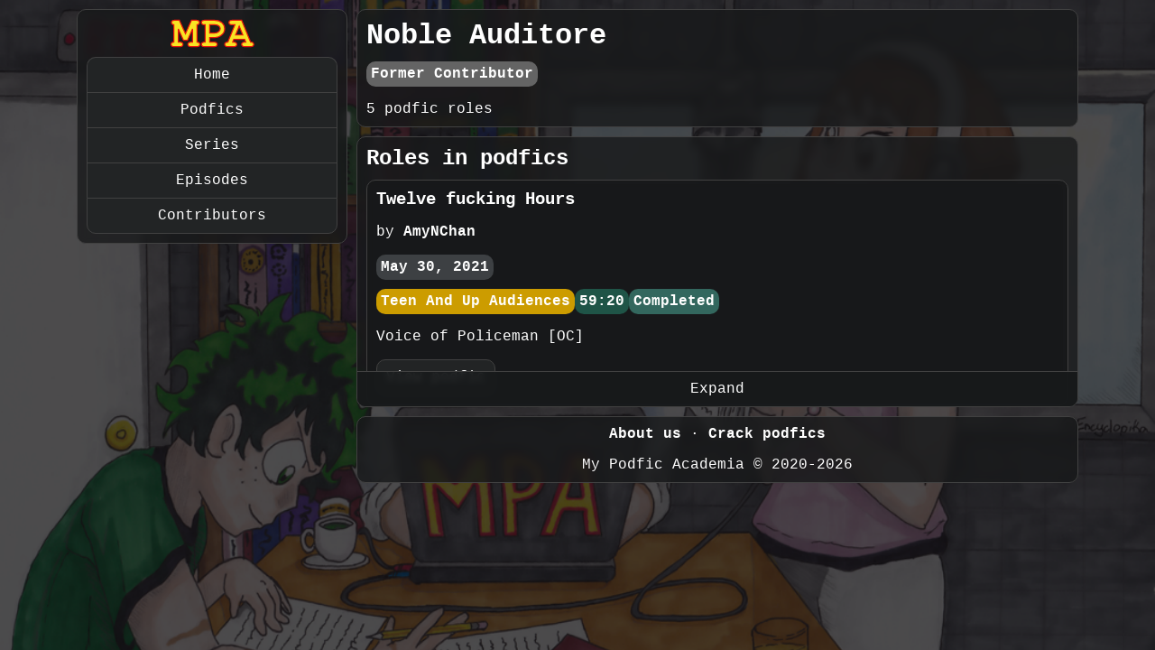

--- FILE ---
content_type: text/html; charset=utf-8
request_url: https://mypodficacademia.com/contributors/view/nobleauditore
body_size: 10163
content:
<!DOCTYPE html><html lang="en"><head><meta charset="utf-8" /><meta http-equiv="Content-Language" content="en-US" /><meta name="viewport" content="width=device-width" /><title>Noble Auditore | Contributor | My Podfic Academia</title><meta name="description" content="5 podfic roles" /><meta name="keywords" content="my hero academia,boku no hero academia,mha,bnha,podfic,fanfiction,fanfic,anime,manga" /><meta name="theme-color" content="#E9160B" /><link rel="icon" type="image/x-icon" href="/favicon.ico?mtime=1756928890931" /><link rel="icon" type="image/png" sizes="16x16" href="/favicon-16x16.png?mtime=1756928890931" /><link rel="icon" type="image/png" sizes="32x32" href="/favicon-32x32.png?mtime=1756928890931" /><link rel="apple-touch-icon" sizes="180x180" href="/apple-touch-icon.png?mtime=1756928890931" /><meta property="og:type" content="website" /><meta property="og:locale" content="en_US" /><meta property="og:site_name" content="My Podfic Academia" /><meta property="og:title" content="Noble Auditore | Contributor" /><meta property="og:description" content="5 podfic roles" /><meta property="og:image" content="https://mypodficacademia.nyc3.cdn.digitaloceanspaces.com/web/mpa_og_image.png" /><meta property="og:image:type" content="image/png" /><meta property="og:image:width" content="1200" /><meta property="og:image:height" content="627" /><meta property="og:image:alt" content="My Podfic Academia art by Encyclopika" /><link rel="stylesheet" type="text/css" href="https://libraries.donutteam.com/font-awesome-pro/6.5.2/css/all.css" /><link rel="stylesheet" type="text/css" href="/client.css?mtime=1767297740493" /><script type="module" src="/client.js?mtime=1767297741021"></script><link rel="alternate" type="application/rss+xml" title="My Podfic Academia: MHA/BNHA Podfics" href="/rss/mpa.xml" /></head><body style="background-image: url(&quot;https://mypodficacademia.nyc3.cdn.digitaloceanspaces.com/web/mpa_bg_dark.png&quot;);"><div class="component-site"><div class="left"><div class="component-block component-global-navigation"><a class="logo-anchor" href="/"><img class="logo" src="/img/logo.svg" alt="My Podfic Academia logo" /></a><div class="component-button-group navigation-buttons"><a class="component-button" href="/" target="_self" data-name="home"><span class="fa-solid fa-home"></span><span class="text">Home</span></a><a class="component-button" href="/podfics/all" target="_self" data-name="podfics-all"><span class="fa-solid fa-podcast"></span><span class="text">Podfics</span></a><a class="component-button" href="/series/all" target="_self" data-name="series-all"><span class="fa-solid fa-stream"></span><span class="text">Series</span></a><a class="component-button" href="/episodes/all" target="_self" data-name="episodes-all"><span class="fa-solid fa-list"></span><span class="text">Episodes</span></a><a class="component-button" href="/contributors/all" target="_self" data-name="contributors-all"><span class="fa-solid fa-users"></span><span class="text">Contributors</span></a></div></div></div><div class="right"><main><div class="component-block component-contributor-block"><h1 class="component-header"><a class="component-anchor" href="/contributors/view/nobleauditore">Noble Auditore</a></h1><ul class="component-badge-list"><li class="component-badge-list-badge variant-site-role-former-contributor">Former Contributor</li></ul><p class="component-paragraph">5 podfic roles</p></div><div class="component-block collapsed"><h2 class="component-header"><span class="fa-solid fa-microphone-alt"></span> Roles in podfics</h2><div class="component-block component-work-block"><h3 class="component-header"><a class="component-anchor" href="/podfics/view/twelve-fucking-hours">Twelve fucking Hours</a></h3><p class="component-paragraph component-byline-paragraph">by <a class="component-anchor" href="/contributors/view/amynchan">AmyNChan</a></p><ul class="component-badge-list"><li class="component-badge-list-badge variant-release-date"><span class="fa-solid fa-solid fa-upload"></span> May 30, 2021</li></ul><ul class="component-badge-list"><li class="component-badge-list-badge variant-rating-teen">Teen And Up Audiences</li><li class="component-badge-list-badge variant-runtime"><span class="fa-solid fa-clock"></span> 59:20</li><li class="component-badge-list-badge variant-status-done"><span class="fa-solid fa-check"></span> Completed</li></ul><p class="component-paragraph">Voice of Policeman [OC]</p><div class="component-button-group"><a class="component-button" href="/podfics/view/twelve-fucking-hours" target="_self"><span class="fa-solid fa-eye"></span><span class="text">View podfic</span></a></div></div><div class="component-block component-work-block"><h3 class="component-header"><a class="component-anchor" href="/podfics/view/missing">Missing</a></h3><p class="component-paragraph component-byline-paragraph">by <a class="component-anchor" href="/contributors/view/encyclopika">Encyclopika</a></p><ul class="component-badge-list"><li class="component-badge-list-badge variant-release-date"><span class="fa-solid fa-solid fa-upload"></span> Nov 11, 2021</li><li class="component-badge-list-badge variant-last-update-date"><span class="fa-solid fa-solid fa-wrench"></span> Apr 17, 2025</li></ul><ul class="component-badge-list"><li class="component-badge-list-badge variant-rating-teen">Teen And Up Audiences</li><li class="component-badge-list-badge variant-runtime"><span class="fa-solid fa-clock"></span> 3:06:37</li><li class="component-badge-list-badge variant-status-wip"><span class="fa-solid fa-wrench"></span> WIP</li><li class="component-badge-list-badge variant-chapters"><span class="fa-solid fa-book"></span> 4 / 8</li></ul><h4 class="component-header">Chapter 2</h4><p class="component-paragraph">Voice of Tenya Iida</p><div class="component-button-group"><a class="component-button" href="/podfics/view/missing" target="_self"><span class="fa-solid fa-eye"></span><span class="text">View podfic</span></a></div></div><div class="component-block component-work-block"><h3 class="component-header"><a class="component-anchor" href="/podfics/view/let-nothing-divide-us">Let Nothing Divide Us</a></h3><p class="component-paragraph component-byline-paragraph">by <a class="component-anchor" href="/contributors/view/jellojolteon">JelloJolteon</a></p><ul class="component-badge-list"><li class="component-badge-list-badge variant-release-date"><span class="fa-solid fa-solid fa-upload"></span> Apr 30, 2022</li><li class="component-badge-list-badge variant-last-update-date"><span class="fa-solid fa-solid fa-wrench"></span> Sep 3, 2025</li></ul><ul class="component-badge-list"><li class="component-badge-list-badge variant-rating-teen">Teen And Up Audiences</li><li class="component-badge-list-badge variant-runtime"><span class="fa-solid fa-clock"></span> 1:41:17</li><li class="component-badge-list-badge variant-status-wip"><span class="fa-solid fa-wrench"></span> WIP</li><li class="component-badge-list-badge variant-chapters"><span class="fa-solid fa-book"></span> 12 / ?</li></ul><h4 class="component-header">Chapter 1</h4><p class="component-paragraph">Narrator</p><h4 class="component-header">Chapter 5</h4><p class="component-paragraph">Voice of Nurse [OC]</p><div class="component-button-group"><a class="component-button" href="/podfics/view/let-nothing-divide-us" target="_self"><span class="fa-solid fa-eye"></span><span class="text">View podfic</span></a></div></div><div class="component-block component-work-block"><h3 class="component-header"><a class="component-anchor" href="/podfics/view/ochako-urarakas-fullproof-multi-step-plan">Ochako Uraraka&apos;s Foolproof Multi-Step Plan for Cheering Up Your Best Friend</a></h3><p class="component-paragraph component-byline-paragraph">by <a class="component-anchor" href="/contributors/view/adeadlybridge">adeadlybridge</a></p><ul class="component-badge-list"><li class="component-badge-list-badge variant-release-date"><span class="fa-solid fa-solid fa-upload"></span> Jun 14, 2023</li></ul><ul class="component-badge-list"><li class="component-badge-list-badge variant-rating-general">General Audiences</li><li class="component-badge-list-badge variant-runtime"><span class="fa-solid fa-clock"></span> 1:02:34</li><li class="component-badge-list-badge variant-status-done"><span class="fa-solid fa-check"></span> Completed</li></ul><p class="component-paragraph">Voice of Tenya Iida</p><div class="component-button-group"><a class="component-button" href="/podfics/view/ochako-urarakas-fullproof-multi-step-plan" target="_self"><span class="fa-solid fa-eye"></span><span class="text">View podfic</span></a></div></div><div class="expand"><span class="fa-solid fa-angle-double-down"></span> Expand <span class="fa-solid fa-angle-double-down"></span></div></div></main><footer class="component-block component-global-footer"><p class="component-paragraph"><a class="component-anchor" href="/about">About us</a> · <a class="component-anchor" href="/crackfics/all">Crack podfics</a></p><p class="component-paragraph">My Podfic Academia © 2020-2026</p></footer></div></div><div class="component-global-audio-player"><audio></audio><div class="seekbar"><div class="fill"></div></div><div class="wrapper"><div class="section meta"><div class="work-title"><a class="component-anchor" href="#">Work Title</a></div><div class="work-authors">by <a class="component-anchor" href="#">Author Name</a></div><div class="chapter-number-and-title"><a class="component-anchor" href="#">Chapter #: Chapter Title</a></div></div><div class="section controls"><div class="component-global-audio-player-control" title="Rewind 10 seconds" data-name="back-10s"><span class="fa-solid fa-undo fa-fw"></span></div><div class="component-global-audio-player-control" title="Play/pause" data-name="play"><span class="fa-solid fa-pause fa-fw"></span></div><div class="component-global-audio-player-control" title="Fast forward 10 seconds" data-name="forward-10s"><span class="fa-solid fa-redo fa-fw"></span></div></div><div class="section time"><time class="elapsed">00:00</time> / <time class="duration">00:00</time></div></div></div></body></html>

--- FILE ---
content_type: text/css; charset=utf-8
request_url: https://mypodficacademia.com/client.css?mtime=1767297740493
body_size: 2536
content:
#nprogress{pointer-events:none}#nprogress .bar{background:#29d;position:fixed;z-index:1031;top:0;left:0;width:100%;height:2px}#nprogress .peg{display:block;position:absolute;right:0px;width:100px;height:100%;box-shadow:0 0 10px #29d,0 0 5px #29d;opacity:1;-webkit-transform:rotate(3deg) translate(0px, -4px);-ms-transform:rotate(3deg) translate(0px, -4px);transform:rotate(3deg) translate(0px, -4px)}#nprogress .spinner{display:block;position:fixed;z-index:1031;top:15px;right:15px}#nprogress .spinner-icon{width:18px;height:18px;box-sizing:border-box;border:solid 2px transparent;border-top-color:#29d;border-left-color:#29d;border-radius:50%;-webkit-animation:nprogress-spinner 400ms linear infinite;animation:nprogress-spinner 400ms linear infinite}.nprogress-custom-parent{overflow:hidden;position:relative}.nprogress-custom-parent #nprogress .spinner,.nprogress-custom-parent #nprogress .bar{position:absolute}@-webkit-keyframes nprogress-spinner{0%{-webkit-transform:rotate(0deg)}100%{-webkit-transform:rotate(360deg)}}@keyframes nprogress-spinner{0%{transform:rotate(0deg)}100%{transform:rotate(360deg)}}*,*::before,*::after{box-sizing:border-box}img,picture,svg,video{display:block;max-width:100%}:not(li)>ol,:not(li)>ul{margin:0}:not(li)>ol:not(:first-child),:not(li)>ul:not(:first-child){margin-top:var(--spacing)}:not(li)>ol:not(:last-child),:not(li)>ul:not(:last-child){margin-bottom:var(--spacing)}body{--primary-color: #F8E424;--secondary-color: #E9160B;--border-radius: 10px;--line-height: 1.6;--spacing: 10px;background-attachment:fixed;background-color:#202223;background-position:center;background-size:cover;color:#fff;font-family:Courier New,monospace,Arial,sans-serif;margin:0;padding:0;overflow-y:scroll}#nprogress>.bar{background:var(--primary-color) !important}#nprogress>.spinner>.spinner-icon{border-top-color:var(--secondary-color) !important;border-left-color:var(--secondary-color) !important}.component-anchor{color:#fff;cursor:pointer;font-weight:bold;overflow-wrap:break-word;text-decoration:none}.component-anchor:hover{text-decoration:underline}.component-anchor:visited{color:inherit}.component-badge-list-badge{display:block;padding:calc(var(--spacing)/2);border-radius:var(--border-radius);color:#fff;font-weight:bold}.component-badge-list-badge.variant-site-role-mc{background-color:#607d8b}.component-badge-list-badge.variant-site-role-radio-star{background-color:#961f12}.component-badge-list-badge.variant-site-role-editor{background-color:#b8950b}.component-badge-list-badge.variant-site-role-author{background-color:#17a387}.component-badge-list-badge.variant-site-role-voice-actor{background-color:#1a6293}.component-badge-list-badge.variant-site-role-casting-director{background-color:#1a8b9d}.component-badge-list-badge.variant-site-role-website-dev{background-color:#a91355}.component-badge-list-badge.variant-site-role-former-contributor{background-color:#646464}.component-badge-list-badge.variant-voice-role{background-color:#646464}.component-badge-list-badge.variant-status-planned{background-color:#880222}.component-badge-list-badge.variant-status-wip{background-color:#28647f}.component-badge-list-badge.variant-status-done{background-color:#33675e}.component-badge-list-badge.variant-runtime{background-color:#1f5447}.component-badge-list-badge.variant-rating-no-rating{background-color:#5a5a5a}.component-badge-list-badge.variant-rating-general{background-color:#008450}.component-badge-list-badge.variant-rating-teen{background-color:#cc9c00}.component-badge-list-badge.variant-rating-mature{background-color:#cc9c00}.component-badge-list-badge.variant-release-date,.component-badge-list-badge.variant-last-update-date{background-color:#3d4043}.component-badge-list-badge.variant-chapters{background-color:#474a4d}.component-badge-list-badge.variant-placeholder{background-color:#646464}.component-badge-list-badge.variant-podfic-count,.component-badge-list-badge.variant-work-count{background-color:#474a4d}.component-badge-list-badge.variant-tag-general{background-color:#646464}.component-badge-list-badge.variant-tag-angst{background-color:#7a171c}.component-badge-list-badge.variant-tag-manga-spoilers{background-color:#9381ff}.component-badge-list-badge.variant-tag-halloween{background-color:#ff8000}.component-badge-list{margin:0}.component-badge-list:not(:first-child){margin-top:var(--spacing)}.component-badge-list:not(:last-child){margin-bottom:var(--spacing)}.component-badge-list{display:flex;flex-wrap:wrap;gap:calc(var(--spacing)/2);padding:0}.component-block-number{position:absolute;top:var(--spacing);right:var(--spacing)}.component-block-number+*{margin-top:0 !important}.component-block{margin:0}.component-block:not(:first-child){margin-top:var(--spacing)}.component-block:not(:last-child){margin-bottom:var(--spacing)}.component-block{position:relative;padding:var(--spacing);backdrop-filter:blur(5px);background-color:rgba(24,26,27,.8);border:1px solid #414141;border-radius:var(--border-radius);color:#fff}.component-block.collapsed{height:300px;overflow:hidden;position:relative}.component-block>.expand{position:absolute;bottom:0;left:0;right:0;z-index:2;padding:var(--spacing);backdrop-filter:blur(3px);background-color:rgba(24,26,27,.9);border-top:1px solid #414141;cursor:pointer;text-align:center;transition:transform .1s}.component-block>.expand:hover{background-color:#27292b}.component-block-group{margin:0}.component-block-group:not(:first-child){margin-top:var(--spacing)}.component-block-group:not(:last-child){margin-bottom:var(--spacing)}.component-block-group>.component-block{margin:0}.component-block-group>.component-block:first-child{border-bottom-left-radius:0;border-bottom-right-radius:0}.component-block-group>.component-block:not(:first-child):not(:last-child){border-radius:0}.component-block-group>.component-block:last-child{border-top-left-radius:0;border-top-right-radius:0}.component-global-audio-player-control{display:inline-block;margin:0 var(--spacing);cursor:pointer;font-size:1.5em;text-align:center}.component-global-audio-player{position:fixed;bottom:0;width:100%;background:#181a1b;border-top:1px solid #414141;z-index:1000}.component-global-audio-player:not(.show){display:none}.component-global-audio-player>.seekbar{width:100%;height:5px;background-color:#222425;cursor:pointer}.component-global-audio-player>.seekbar:hover{height:20px;margin-top:-16px;border-top:1px solid #414141}.component-global-audio-player>.seekbar:hover>.fill{height:20px}.component-global-audio-player>.seekbar>.fill{width:0%;height:5px;background-color:#e9160b;pointer-events:none}.component-global-audio-player>.wrapper{display:grid}@media(max-width: calc(768px - 1px)){.component-global-audio-player>.wrapper{grid-template-columns:1fr;justify-content:center;grid-template-areas:"meta" "time" "controls"}.component-global-audio-player>.wrapper>.section.meta{text-align:center}.component-global-audio-player>.wrapper>.section.controls{display:flex;align-items:center;justify-content:center}.component-global-audio-player>.wrapper>.section.time{display:flex;align-items:center;justify-content:center}}@media(min-width: 768px){.component-global-audio-player>.wrapper{grid-template-columns:minmax(0, 1fr) auto auto;grid-template-areas:"meta controls time"}.component-global-audio-player>.wrapper>.section.controls{display:flex;align-items:center;justify-content:center}.component-global-audio-player>.wrapper>.section.time{display:flex;align-items:center;justify-content:end}}.component-global-audio-player>.wrapper>.section{padding:var(--spacing)}.component-global-audio-player>.wrapper>.section.meta{grid-area:meta}.component-global-audio-player>.wrapper>.section.meta>.work-authors{margin-top:var(--spacing)}.component-global-audio-player>.wrapper>.section.meta>.chapter-number-and-title{margin-top:var(--spacing)}.component-global-audio-player>.wrapper>.section.meta>.chapter-number-and-title:not(.show){display:none}.component-global-audio-player>.wrapper>.section.controls{grid-area:controls}.component-global-audio-player>.wrapper>.section.time{grid-area:time}.component-global-footer{text-align:center}.component-global-navigation{text-align:center}.component-global-navigation>.logo-anchor{display:flex;justify-content:center}.component-global-navigation>.logo-anchor>.logo{height:32px}@media(max-width: calc(1200px - 1px)){.component-global-navigation>.navigation-buttons{justify-content:center}}@media(min-width: 1200px){.component-global-navigation{position:sticky;top:var(--spacing)}.component-global-navigation>.navigation-buttons{gap:0}.component-global-navigation>.navigation-buttons>.component-button{width:100%;margin:0}.component-global-navigation>.navigation-buttons>.component-button:first-child{border-bottom-left-radius:0px;border-bottom-right-radius:0px}.component-global-navigation>.navigation-buttons>.component-button:not(:first-child):not(:last-child){border-radius:0}.component-global-navigation>.navigation-buttons>.component-button:not(:last-child){border-bottom:none}.component-global-navigation>.navigation-buttons>.component-button:last-child{border-top-left-radius:0px;border-top-right-radius:0px}}.component-header{margin:0}.component-header:not(:first-child){margin-top:var(--spacing)}.component-header:not(:last-child){margin-bottom:var(--spacing)}.component-header{font-weight:bold;text-wrap:balance}h1.component-header{font-size:2em}h2.component-header{font-size:1.5em}h3.component-header{font-size:1.17em}h4.component-header{font-size:1em}.component-button{display:flex;justify-content:center;gap:calc(var(--spacing)/2);padding:var(--spacing);background-color:#222425;border:1px solid #414141;border-radius:var(--border-radius);color:#fff;cursor:pointer;font-family:inherit;font-size:inherit;text-decoration:none}.component-button.current{background-color:#000 !important}.component-button:focus,.component-button:hover{background-color:#27292b}.component-button>img{height:16px;width:auto;margin-bottom:-2px;filter:invert(100%)}.component-button-group{margin:0}.component-button-group:not(:first-child){margin-top:var(--spacing)}.component-button-group:not(:last-child){margin-bottom:var(--spacing)}.component-button-group{display:flex;flex-wrap:wrap;gap:calc(var(--spacing)/2)}.component-chapter-pagination-button{padding:var(--spacing);height:100%;backdrop-filter:blur(5px);background-color:rgba(24,26,27,.8);border:1px solid #414141;border-radius:var(--border-radius);color:#fff;text-decoration:none}.component-chapter-pagination-button.next{text-align:right}.component-chapter-pagination-button:focus,.component-chapter-pagination-button:hover{background-color:#27292b}.component-chapter-pagination-button>.label{color:#d1d5db;font-size:.9rem}.component-chapter-pagination-button>.title{margin-top:calc(var(--spacing)/4);font-weight:bold;overflow:hidden;text-overflow:ellipsis;white-space:nowrap}.component-chapter-pagination{margin:0}.component-chapter-pagination:not(:first-child){margin-top:var(--spacing)}.component-chapter-pagination:not(:last-child){margin-bottom:var(--spacing)}.component-chapter-pagination{display:grid;grid-template-columns:minmax(0, 1fr) minmax(0, 1fr);gap:var(--spacing)}.component-paragraph{text-wrap:balance}.component-paragraph:first-child{margin-top:0px}.component-paragraph:last-child{margin-bottom:0px}.component-homepage-art{margin:0}.component-homepage-art:not(:first-child){margin-top:var(--spacing)}.component-homepage-art:not(:last-child){margin-bottom:var(--spacing)}.component-homepage-art>.image{max-width:100%}.component-homepage-art>.caption{margin-top:calc(var(--spacing)/2);font-size:.75rem;text-align:center}.component-media-platform-list-item>.image{height:40px}.component-media-platform-list{margin:0}.component-media-platform-list:not(:first-child){margin-top:var(--spacing)}.component-media-platform-list:not(:last-child){margin-bottom:var(--spacing)}.component-media-platform-list{display:flex;flex-wrap:wrap;justify-content:center;gap:var(--spacing)}.component-site{display:grid;gap:var(--spacing);padding:var(--spacing)}@media(max-width: calc(1200px - 1px)){.component-site{grid-template-columns:1fr;grid-template-areas:"left" "right"}}@media(min-width: 1200px){.component-site{grid-template-columns:1fr 300px 800px 1fr;grid-template-areas:". left right ."}}.component-site>*{margin:0 !important}.component-site>.left{grid-area:left}.component-site>.right{grid-area:right}


--- FILE ---
content_type: image/svg+xml
request_url: https://mypodficacademia.com/img/logo.svg
body_size: 1481
content:
<?xml version="1.0" encoding="UTF-8" standalone="no"?>
<!-- Created with Inkscape (http://www.inkscape.org/) -->

<svg
   width="20.1mm"
   height="6.8000002mm"
   viewBox="0 0 20.1 6.8000002"
   version="1.1"
   id="svg5"
   xmlns="http://www.w3.org/2000/svg"
   xmlns:svg="http://www.w3.org/2000/svg">
  <defs
     id="defs2">
    <rect
       x="141.66414"
       y="408.80225"
       width="393.96124"
       height="288.72501"
       id="rect2063" />
    <rect
       x="225.31345"
       y="435.78589"
       width="35.078739"
       height="44.523018"
       id="rect825" />
    <rect
       x="141.66414"
       y="408.80225"
       width="393.96124"
       height="288.72501"
       id="rect2063-6" />
    <rect
       x="141.66414"
       y="408.80225"
       width="393.96124"
       height="288.72501"
       id="rect39615" />
  </defs>
  <g
     id="layer1">
    <text
       xml:space="preserve"
       transform="matrix(0.26458333,0,0,0.26458333,-36.957897,-110.90104)"
       id="text2061"
       style="font-style:normal;font-variant:normal;font-weight:bold;font-stretch:normal;font-size:40px;line-height:1.25;font-family:'Courier New';-inkscape-font-specification:'Courier New, Bold';font-variant-ligatures:normal;font-variant-caps:normal;font-variant-numeric:normal;font-variant-east-asian:normal;white-space:pre;shape-inside:url(#rect2063);display:none;fill:#f8e424;fill-opacity:1;stroke:#e9160b;stroke-opacity:1" />
    <g
       aria-label="MPA"
       transform="matrix(0.26458333,0,0,0.26458333,-36.957897,-110.90104)"
       id="text39613"
       style="font-weight:bold;font-size:40px;line-height:1.25;font-family:'Courier New';-inkscape-font-specification:'Courier New, Bold';white-space:pre;shape-inside:url(#rect39615);display:inline;fill:#f8e424;stroke:#e9160b">
      <path
         d="m 147.40625,427.9406 v 11.93359 h 1.44531 q 1.44531,0 2.05078,0.56641 0.625,0.54687 0.625,1.44531 0,0.87891 -0.625,1.44531 -0.60547,0.54688 -2.05078,0.54688 h -5.2539 q -1.44532,0 -2.05079,-0.54688 -0.625,-0.5664 -0.625,-1.46484 0,-0.87891 0.60547,-1.42578 0.60547,-0.56641 1.875,-0.56641 v -15.66406 q -1.05468,-0.0977 -1.60156,-0.64453 -0.52734,-0.54688 -0.52734,-1.36719 0,-0.89844 0.60547,-1.44531 0.625,-0.56641 2.07031,-0.56641 l 4.39453,0.0195 5.44922,12.05078 5.35156,-12.07031 4.43359,0.0195 q 1.44532,0 2.05079,0.54688 0.625,0.54687 0.625,1.44531 0,0.82031 -0.54688,1.36719 -0.54687,0.54687 -1.58203,0.64453 v 15.66406 q 1.26953,0 1.875,0.56641 0.60547,0.5664 0.60547,1.44531 0,0.87891 -0.625,1.44531 -0.60547,0.54688 -2.05078,0.54688 h -5.27344 q -1.42578,0 -2.05078,-0.54688 Q 156,442.76482 156,441.86638 q 0,-0.87891 0.60547,-1.42578 0.625,-0.56641 2.05078,-0.56641 h 1.46484 V 427.9406 l -4.58984,10.3125 h -3.47656 z"
         id="path39617" />
      <path
         d="m 175.35547,435.7531 v 4.12109 h 4.04297 q 1.44531,0 2.05078,0.56641 0.625,0.54687 0.625,1.44531 0,0.87891 -0.625,1.44531 -0.60547,0.54688 -2.05078,0.54688 h -8.67188 q -1.44531,0 -2.07031,-0.54688 -0.60547,-0.5664 -0.60547,-1.46484 0,-0.87891 0.625,-1.42578 0.625,-0.56641 2.05078,-0.56641 h 0.625 v -15.66406 h -0.625 q -1.44531,0 -2.07031,-0.54688 -0.60547,-0.5664 -0.60547,-1.46484 0,-0.89844 0.60547,-1.44531 0.625,-0.56641 2.07031,-0.56641 l 9.21875,0.0195 q 4.0625,0 6.42578,2.22656 2.38282,2.20704 2.38282,5.39063 0,1.75781 -0.80079,3.32031 -0.60546,1.17188 -2.03125,2.32422 -1.40625,1.13281 -2.89062,1.71875 -1.46484,0.56641 -3.88672,0.56641 z m 0,-4.00391 h 3.71094 q 2.61718,0 4.14062,-1.17187 1.54297,-1.19141 1.54297,-2.85157 0,-1.40625 -1.25,-2.46093 -1.23047,-1.05469 -3.53516,-1.05469 h -4.60937 z"
         id="path39619" />
      <path
         d="m 206.56641,437.43278 h -9.72657 l -0.97656,2.44141 h 0.97656 q 1.44532,0 2.05078,0.56641 0.625,0.54687 0.625,1.44531 0,0.87891 -0.625,1.44531 -0.60546,0.54688 -2.05078,0.54688 h -5.39062 q -1.44531,0 -2.05078,-0.54688 -0.625,-0.5664 -0.625,-1.46484 0,-0.89844 0.64453,-1.46485 0.64453,-0.5664 2.1289,-0.52734 l 6.28907,-15.66406 h -2.61719 q -1.44531,0 -2.07031,-0.54688 -0.60547,-0.5664 -0.60547,-1.46484 0,-0.89844 0.60547,-1.44531 0.625,-0.56641 2.07031,-0.56641 l 8.65234,0.0195 7.96875,19.66797 q 1.40625,0 1.85547,0.3125 0.89844,0.64453 0.89844,1.69922 0,0.87891 -0.60547,1.44531 -0.60547,0.54688 -2.05078,0.54688 h -5.39063 q -1.44531,0 -2.07031,-0.54688 -0.60547,-0.5664 -0.60547,-1.46484 0,-0.87891 0.60547,-1.42578 0.625,-0.56641 2.07031,-0.56641 h 0.97657 z m -1.66016,-4.0039 -3.22266,-7.92969 -3.24218,7.92969 z"
         id="path39621" />
    </g>
  </g>
</svg>


--- FILE ---
content_type: application/javascript; charset=utf-8
request_url: https://mypodficacademia.com/client.js?mtime=1767297741021
body_size: 80888
content:
var vf=Object.create;var dn=Object.defineProperty,yf=Object.defineProperties,$f=Object.getOwnPropertyDescriptor,bf=Object.getOwnPropertyDescriptors,_f=Object.getOwnPropertyNames,ln=Object.getOwnPropertySymbols,xf=Object.getPrototypeOf,Fi=Object.prototype.hasOwnProperty,Mc=Object.prototype.propertyIsEnumerable;var Fc=e=>{throw TypeError(e)},mn=Math.pow,Mi=(e,t,n)=>t in e?dn(e,t,{enumerable:!0,configurable:!0,writable:!0,value:n}):e[t]=n,m=(e,t)=>{for(var n in t||(t={}))Fi.call(t,n)&&Mi(e,n,t[n]);if(ln)for(var n of ln(t))Mc.call(t,n)&&Mi(e,n,t[n]);return e},S=(e,t)=>yf(e,bf(t));var Ci=(e,t)=>{var n={};for(var i in e)Fi.call(e,i)&&t.indexOf(i)<0&&(n[i]=e[i]);if(e!=null&&ln)for(var i of ln(e))t.indexOf(i)<0&&Mc.call(e,i)&&(n[i]=e[i]);return n};var kf=(e,t)=>()=>(t||e((t={exports:{}}).exports,t),t.exports),tt=(e,t)=>{for(var n in t)dn(e,n,{get:t[n],enumerable:!0})},wf=(e,t,n,i)=>{if(t&&typeof t=="object"||typeof t=="function")for(let r of _f(t))!Fi.call(e,r)&&r!==n&&dn(e,r,{get:()=>t[r],enumerable:!(i=$f(t,r))||i.enumerable});return e};var If=(e,t,n)=>(n=e!=null?vf(xf(e)):{},wf(t||!e||!e.__esModule?dn(n,"default",{value:e,enumerable:!0}):n,e));var Ae=(e,t,n)=>Mi(e,typeof t!="symbol"?t+"":t,n),Sf=(e,t,n)=>t.has(e)||Fc("Cannot "+n);var Cc=(e,t,n)=>t.has(e)?Fc("Cannot add the same private member more than once"):t instanceof WeakSet?t.add(e):t.set(e,n);var Jt=(e,t,n)=>(Sf(e,t,"access private method"),n);var M=(e,t,n)=>new Promise((i,r)=>{var o=s=>{try{c(n.next(s))}catch(a){r(a)}},u=s=>{try{c(n.throw(s))}catch(a){r(a)}},c=s=>s.done?i(s.value):Promise.resolve(s.value).then(o,u);c((n=n.apply(e,t)).next())});var df=kf((Pc,lf)=>{(function(e,t){typeof define=="function"&&define.amd?define(t):typeof Pc=="object"?lf.exports=t():e.NProgress=t()})(Pc,function(){var e={};e.version="0.2.0";var t=e.settings={minimum:.08,easing:"ease",positionUsing:"",speed:200,trickle:!0,trickleRate:.02,trickleSpeed:800,showSpinner:!0,barSelector:'[role="bar"]',spinnerSelector:'[role="spinner"]',parent:"body",template:'<div class="bar" role="bar"><div class="peg"></div></div><div class="spinner" role="spinner"><div class="spinner-icon"></div></div>'};e.configure=function(d){var f,$;for(f in d)$=d[f],$!==void 0&&d.hasOwnProperty(f)&&(t[f]=$);return this},e.status=null,e.set=function(d){var f=e.isStarted();d=n(d,t.minimum,1),e.status=d===1?null:d;var $=e.render(!f),T=$.querySelector(t.barSelector),I=t.speed,j=t.easing;return $.offsetWidth,o(function(_){t.positionUsing===""&&(t.positionUsing=e.getPositioningCSS()),u(T,r(d,I,j)),d===1?(u($,{transition:"none",opacity:1}),$.offsetWidth,setTimeout(function(){u($,{transition:"all "+I+"ms linear",opacity:0}),setTimeout(function(){e.remove(),_()},I)},I)):setTimeout(_,I)}),this},e.isStarted=function(){return typeof e.status=="number"},e.start=function(){e.status||e.set(0);var d=function(){setTimeout(function(){e.status&&(e.trickle(),d())},t.trickleSpeed)};return t.trickle&&d(),this},e.done=function(d){return!d&&!e.status?this:e.inc(.3+.5*Math.random()).set(1)},e.inc=function(d){var f=e.status;return f?(typeof d!="number"&&(d=(1-f)*n(Math.random()*f,.1,.95)),f=n(f+d,0,.994),e.set(f)):e.start()},e.trickle=function(){return e.inc(Math.random()*t.trickleRate)},(function(){var d=0,f=0;e.promise=function($){return!$||$.state()==="resolved"?this:(f===0&&e.start(),d++,f++,$.always(function(){f--,f===0?(d=0,e.done()):e.set((d-f)/d)}),this)}})(),e.render=function(d){if(e.isRendered())return document.getElementById("nprogress");s(document.documentElement,"nprogress-busy");var f=document.createElement("div");f.id="nprogress",f.innerHTML=t.template;var $=f.querySelector(t.barSelector),T=d?"-100":i(e.status||0),I=document.querySelector(t.parent),j;return u($,{transition:"all 0 linear",transform:"translate3d("+T+"%,0,0)"}),t.showSpinner||(j=f.querySelector(t.spinnerSelector),j&&h(j)),I!=document.body&&s(I,"nprogress-custom-parent"),I.appendChild(f),f},e.remove=function(){a(document.documentElement,"nprogress-busy"),a(document.querySelector(t.parent),"nprogress-custom-parent");var d=document.getElementById("nprogress");d&&h(d)},e.isRendered=function(){return!!document.getElementById("nprogress")},e.getPositioningCSS=function(){var d=document.body.style,f="WebkitTransform"in d?"Webkit":"MozTransform"in d?"Moz":"msTransform"in d?"ms":"OTransform"in d?"O":"";return f+"Perspective"in d?"translate3d":f+"Transform"in d?"translate":"margin"};function n(d,f,$){return d<f?f:d>$?$:d}function i(d){return(-1+d)*100}function r(d,f,$){var T;return t.positionUsing==="translate3d"?T={transform:"translate3d("+i(d)+"%,0,0)"}:t.positionUsing==="translate"?T={transform:"translate("+i(d)+"%,0)"}:T={"margin-left":i(d)+"%"},T.transition="all "+f+"ms "+$,T}var o=(function(){var d=[];function f(){var $=d.shift();$&&$(f)}return function($){d.push($),d.length==1&&f()}})(),u=(function(){var d=["Webkit","O","Moz","ms"],f={};function $(_){return _.replace(/^-ms-/,"ms-").replace(/-([\da-z])/gi,function(g,y){return y.toUpperCase()})}function T(_){var g=document.body.style;if(_ in g)return _;for(var y=d.length,w=_.charAt(0).toUpperCase()+_.slice(1),E;y--;)if(E=d[y]+w,E in g)return E;return _}function I(_){return _=$(_),f[_]||(f[_]=T(_))}function j(_,g,y){g=I(g),_.style[g]=y}return function(_,g){var y=arguments,w,E;if(y.length==2)for(w in g)E=g[w],E!==void 0&&g.hasOwnProperty(w)&&j(_,w,E);else j(_,y[1],y[2])}})();function c(d,f){var $=typeof d=="string"?d:l(d);return $.indexOf(" "+f+" ")>=0}function s(d,f){var $=l(d),T=$+f;c($,f)||(d.className=T.substring(1))}function a(d,f){var $=l(d),T;c(d,f)&&(T=$.replace(" "+f+" "," "),d.className=T.substring(1,T.length-1))}function l(d){return(" "+(d.className||"")+" ").replace(/\s+/gi," ")}function h(d){d&&d.parentNode&&d.parentNode.removeChild(d)}return e})});var Nr={};tt(Nr,{$brand:()=>Ri,$input:()=>uu,$output:()=>au,NEVER:()=>Vi,TimePrecision:()=>lu,ZodAny:()=>dd,ZodArray:()=>hd,ZodBase64:()=>Ts,ZodBase64URL:()=>Os,ZodBigInt:()=>Or,ZodBigIntFormat:()=>Ds,ZodBoolean:()=>Tr,ZodCIDRv4:()=>Ss,ZodCIDRv6:()=>zs,ZodCUID:()=>$s,ZodCUID2:()=>bs,ZodCatch:()=>Ud,ZodCodec:()=>Vs,ZodCustom:()=>vi,ZodCustomStringFormat:()=>Sr,ZodDate:()=>pi,ZodDefault:()=>Td,ZodDiscriminatedUnion:()=>gd,ZodE164:()=>Ns,ZodEmail:()=>gs,ZodEmoji:()=>vs,ZodEnum:()=>wr,ZodError:()=>Yh,ZodFile:()=>Id,ZodFirstPartyTypeKind:()=>Rs,ZodFunction:()=>Rd,ZodGUID:()=>ci,ZodIPv4:()=>ws,ZodIPv6:()=>Is,ZodISODate:()=>ai,ZodISODateTime:()=>oi,ZodISODuration:()=>si,ZodISOTime:()=>ui,ZodIntersection:()=>vd,ZodIssueCode:()=>uv,ZodJWT:()=>Es,ZodKSUID:()=>ks,ZodLazy:()=>Fd,ZodLiteral:()=>wd,ZodMap:()=>xd,ZodNaN:()=>Pd,ZodNanoID:()=>ys,ZodNever:()=>fd,ZodNonOptional:()=>Fs,ZodNull:()=>cd,ZodNullable:()=>zd,ZodNumber:()=>zr,ZodNumberFormat:()=>Tt,ZodObject:()=>gi,ZodOptional:()=>Ms,ZodPipe:()=>Cs,ZodPrefault:()=>Nd,ZodPromise:()=>Vd,ZodReadonly:()=>Ad,ZodRealError:()=>ae,ZodRecord:()=>Ps,ZodSet:()=>kd,ZodString:()=>Ir,ZodStringFormat:()=>W,ZodSuccess:()=>jd,ZodSymbol:()=>ud,ZodTemplateLiteral:()=>Md,ZodTransform:()=>Sd,ZodTuple:()=>$d,ZodType:()=>U,ZodULID:()=>_s,ZodURL:()=>fi,ZodUUID:()=>Ee,ZodUndefined:()=>sd,ZodUnion:()=>Us,ZodUnknown:()=>md,ZodVoid:()=>pd,ZodXID:()=>xs,_ZodString:()=>hs,_default:()=>Od,_function:()=>ev,any:()=>Ug,array:()=>hi,base64:()=>vg,base64url:()=>yg,bigint:()=>Og,boolean:()=>ad,catch:()=>Zd,check:()=>tv,cidrv4:()=>hg,cidrv6:()=>gg,clone:()=>ne,codec:()=>Kg,coerce:()=>yi,config:()=>Y,core:()=>Se,cuid:()=>sg,cuid2:()=>cg,custom:()=>rv,date:()=>Pg,decode:()=>as,decodeAsync:()=>ss,discriminatedUnion:()=>Cg,e164:()=>$g,email:()=>Xh,emoji:()=>ag,encode:()=>os,encodeAsync:()=>us,endsWith:()=>gr,enum:()=>As,file:()=>Gg,flattenError:()=>tr,float32:()=>Ig,float64:()=>Sg,formatError:()=>rr,function:()=>ev,getErrorMap:()=>cv,globalRegistry:()=>Ie,gt:()=>Oe,gte:()=>oe,guid:()=>Qh,hash:()=>wg,hex:()=>kg,hostname:()=>xg,httpUrl:()=>og,includes:()=>pr,instanceof:()=>nv,int:()=>ps,int32:()=>zg,int64:()=>Ng,intersection:()=>yd,ipv4:()=>fg,ipv6:()=>pg,iso:()=>kr,json:()=>ov,jwt:()=>bg,keyof:()=>Ag,ksuid:()=>mg,lazy:()=>Cd,length:()=>It,literal:()=>Jg,locales:()=>ot,looseObject:()=>Fg,lowercase:()=>mr,lt:()=>Te,lte:()=>fe,map:()=>Rg,maxLength:()=>wt,maxSize:()=>kt,mime:()=>vr,minLength:()=>We,minSize:()=>ut,multipleOf:()=>at,nan:()=>Yg,nanoid:()=>ug,nativeEnum:()=>Hg,negative:()=>Mu,never:()=>js,nonnegative:()=>Cu,nonoptional:()=>Dd,nonpositive:()=>Fu,normalize:()=>yr,null:()=>ld,nullable:()=>di,nullish:()=>qg,number:()=>od,object:()=>Lg,optional:()=>li,overwrite:()=>Ne,parse:()=>ts,parseAsync:()=>rs,partialRecord:()=>Vg,pipe:()=>mi,positive:()=>Lu,prefault:()=>Ed,preprocess:()=>av,prettifyError:()=>eo,promise:()=>Qg,property:()=>Vu,readonly:()=>Ld,record:()=>_d,refine:()=>Wd,regex:()=>dr,regexes:()=>le,registry:()=>Ln,safeDecode:()=>ls,safeDecodeAsync:()=>ms,safeEncode:()=>cs,safeEncodeAsync:()=>ds,safeParse:()=>ns,safeParseAsync:()=>is,set:()=>Wg,setErrorMap:()=>sv,size:()=>lr,startsWith:()=>hr,strictObject:()=>Mg,string:()=>fs,stringFormat:()=>_g,stringbool:()=>iv,success:()=>Bg,superRefine:()=>Hd,symbol:()=>Dg,templateLiteral:()=>Xg,toJSONSchema:()=>Bu,toLowerCase:()=>br,toUpperCase:()=>_r,transform:()=>Ls,treeifyError:()=>Qi,trim:()=>$r,tuple:()=>bd,uint32:()=>Tg,uint64:()=>Eg,ulid:()=>lg,undefined:()=>jg,union:()=>Zs,unknown:()=>zt,uppercase:()=>fr,url:()=>ig,util:()=>b,uuid:()=>eg,uuidv4:()=>tg,uuidv6:()=>rg,uuidv7:()=>ng,void:()=>Zg,xid:()=>dg});var Se={};tt(Se,{$ZodAny:()=>Oa,$ZodArray:()=>Ua,$ZodAsyncError:()=>ve,$ZodBase64:()=>$a,$ZodBase64URL:()=>ba,$ZodBigInt:()=>Un,$ZodBigIntFormat:()=>Ia,$ZodBoolean:()=>ar,$ZodCIDRv4:()=>ga,$ZodCIDRv6:()=>va,$ZodCUID:()=>oa,$ZodCUID2:()=>aa,$ZodCatch:()=>Ka,$ZodCheck:()=>H,$ZodCheckBigIntFormat:()=>Zo,$ZodCheckEndsWith:()=>Go,$ZodCheckGreaterThan:()=>zn,$ZodCheckIncludes:()=>Ho,$ZodCheckLengthEquals:()=>Co,$ZodCheckLessThan:()=>Sn,$ZodCheckLowerCase:()=>Ro,$ZodCheckMaxLength:()=>Mo,$ZodCheckMaxSize:()=>Po,$ZodCheckMimeType:()=>Bo,$ZodCheckMinLength:()=>Fo,$ZodCheckMinSize:()=>Ao,$ZodCheckMultipleOf:()=>jo,$ZodCheckNumberFormat:()=>Uo,$ZodCheckOverwrite:()=>Yo,$ZodCheckProperty:()=>qo,$ZodCheckRegex:()=>Vo,$ZodCheckSizeEquals:()=>Lo,$ZodCheckStartsWith:()=>Jo,$ZodCheckStringFormat:()=>_t,$ZodCheckUpperCase:()=>Wo,$ZodCodec:()=>ur,$ZodCustom:()=>ou,$ZodCustomStringFormat:()=>ka,$ZodDate:()=>ja,$ZodDefault:()=>Ga,$ZodDiscriminatedUnion:()=>Pa,$ZodE164:()=>_a,$ZodEmail:()=>ta,$ZodEmoji:()=>na,$ZodEncodeError:()=>Le,$ZodEnum:()=>Ca,$ZodError:()=>er,$ZodFile:()=>Ra,$ZodFunction:()=>ru,$ZodGUID:()=>Qo,$ZodIPv4:()=>pa,$ZodIPv6:()=>ha,$ZodISODate:()=>da,$ZodISODateTime:()=>la,$ZodISODuration:()=>fa,$ZodISOTime:()=>ma,$ZodIntersection:()=>Aa,$ZodJWT:()=>xa,$ZodKSUID:()=>ca,$ZodLazy:()=>iu,$ZodLiteral:()=>Va,$ZodMap:()=>Ma,$ZodNaN:()=>Xa,$ZodNanoID:()=>ia,$ZodNever:()=>Ea,$ZodNonOptional:()=>Ba,$ZodNull:()=>Ta,$ZodNullable:()=>Ja,$ZodNumber:()=>jn,$ZodNumberFormat:()=>wa,$ZodObject:()=>ml,$ZodObjectJIT:()=>Za,$ZodOptional:()=>Ha,$ZodPipe:()=>Qa,$ZodPrefault:()=>qa,$ZodPromise:()=>nu,$ZodReadonly:()=>eu,$ZodRealError:()=>ie,$ZodRecord:()=>La,$ZodRegistry:()=>xt,$ZodSet:()=>Fa,$ZodString:()=>it,$ZodStringFormat:()=>R,$ZodSuccess:()=>Ya,$ZodSymbol:()=>Sa,$ZodTemplateLiteral:()=>tu,$ZodTransform:()=>Wa,$ZodTuple:()=>Pn,$ZodType:()=>N,$ZodULID:()=>ua,$ZodURL:()=>ra,$ZodUUID:()=>ea,$ZodUndefined:()=>za,$ZodUnion:()=>Zn,$ZodUnknown:()=>Na,$ZodVoid:()=>Da,$ZodXID:()=>sa,$brand:()=>Ri,$constructor:()=>p,$input:()=>uu,$output:()=>au,Doc:()=>or,JSONSchema:()=>Yu,JSONSchemaGenerator:()=>xr,NEVER:()=>Vi,TimePrecision:()=>lu,_any:()=>Eu,_array:()=>Ru,_base64:()=>ti,_base64url:()=>ri,_bigint:()=>wu,_boolean:()=>xu,_catch:()=>Rh,_check:()=>rd,_cidrv4:()=>Qn,_cidrv6:()=>ei,_coercedBigint:()=>Iu,_coercedBoolean:()=>ku,_coercedDate:()=>Pu,_coercedNumber:()=>gu,_coercedString:()=>cu,_cuid:()=>Jn,_cuid2:()=>Gn,_custom:()=>Hu,_date:()=>Zu,_decode:()=>yn,_decodeAsync:()=>bn,_default:()=>Fh,_discriminatedUnion:()=>Th,_e164:()=>ni,_email:()=>Mn,_emoji:()=>Wn,_encode:()=>vn,_encodeAsync:()=>$n,_endsWith:()=>gr,_enum:()=>Uh,_file:()=>Wu,_float32:()=>yu,_float64:()=>$u,_gt:()=>Oe,_gte:()=>oe,_guid:()=>sr,_includes:()=>pr,_int:()=>vu,_int32:()=>bu,_int64:()=>Su,_intersection:()=>Oh,_ipv4:()=>Kn,_ipv6:()=>Xn,_isoDate:()=>mu,_isoDateTime:()=>du,_isoDuration:()=>pu,_isoTime:()=>fu,_jwt:()=>ii,_ksuid:()=>Yn,_lazy:()=>Gh,_length:()=>It,_literal:()=>Ph,_lowercase:()=>mr,_lt:()=>Te,_lte:()=>fe,_map:()=>Dh,_max:()=>fe,_maxLength:()=>wt,_maxSize:()=>kt,_mime:()=>vr,_min:()=>oe,_minLength:()=>We,_minSize:()=>ut,_multipleOf:()=>at,_nan:()=>Au,_nanoid:()=>Hn,_nativeEnum:()=>Zh,_negative:()=>Mu,_never:()=>ju,_nonnegative:()=>Cu,_nonoptional:()=>Ch,_nonpositive:()=>Fu,_normalize:()=>yr,_null:()=>Nu,_nullable:()=>Mh,_number:()=>hu,_optional:()=>Lh,_overwrite:()=>Ne,_parse:()=>vt,_parseAsync:()=>yt,_pipe:()=>Wh,_positive:()=>Lu,_promise:()=>qh,_property:()=>Vu,_readonly:()=>Hh,_record:()=>Eh,_refine:()=>Ju,_regex:()=>dr,_safeDecode:()=>xn,_safeDecodeAsync:()=>wn,_safeEncode:()=>_n,_safeEncodeAsync:()=>kn,_safeParse:()=>$t,_safeParseAsync:()=>bt,_set:()=>jh,_size:()=>lr,_startsWith:()=>hr,_string:()=>su,_stringFormat:()=>St,_stringbool:()=>qu,_success:()=>Vh,_superRefine:()=>Gu,_symbol:()=>Tu,_templateLiteral:()=>Jh,_toLowerCase:()=>br,_toUpperCase:()=>_r,_transform:()=>Ah,_trim:()=>$r,_tuple:()=>Nh,_uint32:()=>_u,_uint64:()=>zu,_ulid:()=>qn,_undefined:()=>Ou,_union:()=>zh,_unknown:()=>Du,_uppercase:()=>fr,_url:()=>cr,_uuid:()=>Fn,_uuidv4:()=>Cn,_uuidv6:()=>Vn,_uuidv7:()=>Rn,_void:()=>Uu,_xid:()=>Bn,clone:()=>ne,config:()=>Y,decode:()=>ep,decodeAsync:()=>rp,encode:()=>Qf,encodeAsync:()=>tp,flattenError:()=>tr,formatError:()=>rr,globalConfig:()=>Gt,globalRegistry:()=>Ie,isValidBase64:()=>ya,isValidBase64URL:()=>sl,isValidJWT:()=>cl,locales:()=>ot,parse:()=>hn,parseAsync:()=>gn,prettifyError:()=>eo,regexes:()=>le,registry:()=>Ln,safeDecode:()=>ip,safeDecodeAsync:()=>ap,safeEncode:()=>np,safeEncodeAsync:()=>op,safeParse:()=>to,safeParseAsync:()=>ro,toDotPath:()=>Jc,toJSONSchema:()=>Bu,treeifyError:()=>Qi,util:()=>b,version:()=>Ko});var Vi=Object.freeze({status:"aborted"});function p(e,t,n){var c;function i(s,a){var h,d;var l;Object.defineProperty(s,"_zod",{value:(h=s._zod)!=null?h:{},enumerable:!1}),(d=(l=s._zod).traits)!=null||(l.traits=new Set),s._zod.traits.add(e),t(s,a);for(let f in u.prototype)f in s||Object.defineProperty(s,f,{value:u.prototype[f].bind(s)});s._zod.constr=u,s._zod.def=a}let r=(c=n==null?void 0:n.Parent)!=null?c:Object;class o extends r{}Object.defineProperty(o,"name",{value:e});function u(s){var h;var a;let l=n!=null&&n.Parent?new o:this;i(l,s),(h=(a=l._zod).deferred)!=null||(a.deferred=[]);for(let d of l._zod.deferred)d();return l}return Object.defineProperty(u,"init",{value:i}),Object.defineProperty(u,Symbol.hasInstance,{value:s=>{var a,l;return n!=null&&n.Parent&&s instanceof n.Parent?!0:(l=(a=s==null?void 0:s._zod)==null?void 0:a.traits)==null?void 0:l.has(e)}}),Object.defineProperty(u,"name",{value:e}),u}var Ri=Symbol("zod_brand"),ve=class extends Error{constructor(){super("Encountered Promise during synchronous parse. Use .parseAsync() instead.")}},Le=class extends Error{constructor(t){super(`Encountered unidirectional transform during encode: ${t}`),this.name="ZodEncodeError"}},Gt={};function Y(e){return e&&Object.assign(Gt,e),Gt}var b={};tt(b,{BIGINT_FORMAT_RANGES:()=>Xi,Class:()=>Hi,NUMBER_FORMAT_RANGES:()=>Ki,aborted:()=>Re,allowsEval:()=>Gi,assert:()=>Ef,assertEqual:()=>zf,assertIs:()=>Of,assertNever:()=>Nf,assertNotEqual:()=>Tf,assignProp:()=>Fe,base64ToUint8Array:()=>Rc,base64urlToUint8Array:()=>qf,cached:()=>ht,captureStackTrace:()=>pn,cleanEnum:()=>Gf,cleanRegex:()=>Yt,clone:()=>ne,cloneDef:()=>jf,createTransparentProxy:()=>Mf,defineLazy:()=>Z,esc:()=>fn,escapeRegex:()=>we,extend:()=>Vf,finalizeIssue:()=>ce,floatSafeRemainder:()=>Ji,getElementAtPath:()=>Uf,getEnumValues:()=>Bt,getLengthableOrigin:()=>Qt,getParsedType:()=>Lf,getSizableOrigin:()=>Xt,hexToUint8Array:()=>Yf,isObject:()=>rt,isPlainObject:()=>Ve,issue:()=>gt,joinValues:()=>v,jsonStringifyReplacer:()=>pt,merge:()=>Wf,mergeDefs:()=>Ce,normalizeParams:()=>x,nullish:()=>Me,numKeys:()=>Af,objectClone:()=>Df,omit:()=>Cf,optionalKeys:()=>Yi,partial:()=>Hf,pick:()=>Ff,prefixIssues:()=>se,primitiveTypes:()=>Bi,promiseAllObject:()=>Zf,propertyKeyTypes:()=>Kt,randomString:()=>Pf,required:()=>Jf,safeExtend:()=>Rf,shallowClone:()=>qi,stringifyPrimitive:()=>k,uint8ArrayToBase64:()=>Wc,uint8ArrayToBase64url:()=>Bf,uint8ArrayToHex:()=>Kf,unwrapMessage:()=>qt});function zf(e){return e}function Tf(e){return e}function Of(e){}function Nf(e){throw new Error}function Ef(e){}function Bt(e){let t=Object.values(e).filter(i=>typeof i=="number");return Object.entries(e).filter(([i,r])=>t.indexOf(+i)===-1).map(([i,r])=>r)}function v(e,t="|"){return e.map(n=>k(n)).join(t)}function pt(e,t){return typeof t=="bigint"?t.toString():t}function ht(e){return{get value(){{let n=e();return Object.defineProperty(this,"value",{value:n}),n}throw new Error("cached value already set")}}}function Me(e){return e==null}function Yt(e){let t=e.startsWith("^")?1:0,n=e.endsWith("$")?e.length-1:e.length;return e.slice(t,n)}function Ji(e,t){let n=(e.toString().split(".")[1]||"").length,i=t.toString(),r=(i.split(".")[1]||"").length;if(r===0&&/\d?e-\d?/.test(i)){let s=i.match(/\d?e-(\d?)/);s!=null&&s[1]&&(r=Number.parseInt(s[1]))}let o=n>r?n:r,u=Number.parseInt(e.toFixed(o).replace(".","")),c=Number.parseInt(t.toFixed(o).replace(".",""));return u%c/mn(10,o)}var Vc=Symbol("evaluating");function Z(e,t,n){let i;Object.defineProperty(e,t,{get(){if(i!==Vc)return i===void 0&&(i=Vc,i=n()),i},set(r){Object.defineProperty(e,t,{value:r})},configurable:!0})}function Df(e){return Object.create(Object.getPrototypeOf(e),Object.getOwnPropertyDescriptors(e))}function Fe(e,t,n){Object.defineProperty(e,t,{value:n,writable:!0,enumerable:!0,configurable:!0})}function Ce(...e){let t={};for(let n of e){let i=Object.getOwnPropertyDescriptors(n);Object.assign(t,i)}return Object.defineProperties({},t)}function jf(e){return Ce(e._zod.def)}function Uf(e,t){return t?t.reduce((n,i)=>n==null?void 0:n[i],e):e}function Zf(e){let t=Object.keys(e),n=t.map(i=>e[i]);return Promise.all(n).then(i=>{let r={};for(let o=0;o<t.length;o++)r[t[o]]=i[o];return r})}function Pf(e=10){let t="abcdefghijklmnopqrstuvwxyz",n="";for(let i=0;i<e;i++)n+=t[Math.floor(Math.random()*t.length)];return n}function fn(e){return JSON.stringify(e)}var pn="captureStackTrace"in Error?Error.captureStackTrace:(...e)=>{};function rt(e){return typeof e=="object"&&e!==null&&!Array.isArray(e)}var Gi=ht(()=>{var e;if(typeof navigator!="undefined"&&((e=navigator==null?void 0:navigator.userAgent)!=null&&e.includes("Cloudflare")))return!1;try{let t=Function;return new t(""),!0}catch(t){return!1}});function Ve(e){if(rt(e)===!1)return!1;let t=e.constructor;if(t===void 0)return!0;let n=t.prototype;return!(rt(n)===!1||Object.prototype.hasOwnProperty.call(n,"isPrototypeOf")===!1)}function qi(e){return Ve(e)?m({},e):e}function Af(e){let t=0;for(let n in e)Object.prototype.hasOwnProperty.call(e,n)&&t++;return t}var Lf=e=>{let t=typeof e;switch(t){case"undefined":return"undefined";case"string":return"string";case"number":return Number.isNaN(e)?"nan":"number";case"boolean":return"boolean";case"function":return"function";case"bigint":return"bigint";case"symbol":return"symbol";case"object":return Array.isArray(e)?"array":e===null?"null":e.then&&typeof e.then=="function"&&e.catch&&typeof e.catch=="function"?"promise":typeof Map!="undefined"&&e instanceof Map?"map":typeof Set!="undefined"&&e instanceof Set?"set":typeof Date!="undefined"&&e instanceof Date?"date":typeof File!="undefined"&&e instanceof File?"file":"object";default:throw new Error(`Unknown data type: ${t}`)}},Kt=new Set(["string","number","symbol"]),Bi=new Set(["string","number","bigint","boolean","symbol","undefined"]);function we(e){return e.replace(/[.*+?^${}()|[\]\\]/g,"\\$&")}function ne(e,t,n){let i=new e._zod.constr(t!=null?t:e._zod.def);return(!t||n!=null&&n.parent)&&(i._zod.parent=e),i}function x(e){let t=e;if(!t)return{};if(typeof t=="string")return{error:()=>t};if((t==null?void 0:t.message)!==void 0){if((t==null?void 0:t.error)!==void 0)throw new Error("Cannot specify both `message` and `error` params");t.error=t.message}return delete t.message,typeof t.error=="string"?S(m({},t),{error:()=>t.error}):t}function Mf(e){let t;return new Proxy({},{get(n,i,r){return t!=null||(t=e()),Reflect.get(t,i,r)},set(n,i,r,o){return t!=null||(t=e()),Reflect.set(t,i,r,o)},has(n,i){return t!=null||(t=e()),Reflect.has(t,i)},deleteProperty(n,i){return t!=null||(t=e()),Reflect.deleteProperty(t,i)},ownKeys(n){return t!=null||(t=e()),Reflect.ownKeys(t)},getOwnPropertyDescriptor(n,i){return t!=null||(t=e()),Reflect.getOwnPropertyDescriptor(t,i)},defineProperty(n,i,r){return t!=null||(t=e()),Reflect.defineProperty(t,i,r)}})}function k(e){return typeof e=="bigint"?e.toString()+"n":typeof e=="string"?`"${e}"`:`${e}`}function Yi(e){return Object.keys(e).filter(t=>e[t]._zod.optin==="optional"&&e[t]._zod.optout==="optional")}var Ki={safeint:[Number.MIN_SAFE_INTEGER,Number.MAX_SAFE_INTEGER],int32:[-2147483648,2147483647],uint32:[0,4294967295],float32:[-34028234663852886e22,34028234663852886e22],float64:[-Number.MAX_VALUE,Number.MAX_VALUE]},Xi={int64:[BigInt("-9223372036854775808"),BigInt("9223372036854775807")],uint64:[BigInt(0),BigInt("18446744073709551615")]};function Ff(e,t){let n=e._zod.def,i=Ce(e._zod.def,{get shape(){let r={};for(let o in t){if(!(o in n.shape))throw new Error(`Unrecognized key: "${o}"`);t[o]&&(r[o]=n.shape[o])}return Fe(this,"shape",r),r},checks:[]});return ne(e,i)}function Cf(e,t){let n=e._zod.def,i=Ce(e._zod.def,{get shape(){let r=m({},e._zod.def.shape);for(let o in t){if(!(o in n.shape))throw new Error(`Unrecognized key: "${o}"`);t[o]&&delete r[o]}return Fe(this,"shape",r),r},checks:[]});return ne(e,i)}function Vf(e,t){if(!Ve(t))throw new Error("Invalid input to extend: expected a plain object");let n=e._zod.def.checks;if(n&&n.length>0)throw new Error("Object schemas containing refinements cannot be extended. Use `.safeExtend()` instead.");let r=Ce(e._zod.def,{get shape(){let o=m(m({},e._zod.def.shape),t);return Fe(this,"shape",o),o},checks:[]});return ne(e,r)}function Rf(e,t){if(!Ve(t))throw new Error("Invalid input to safeExtend: expected a plain object");let n=S(m({},e._zod.def),{get shape(){let i=m(m({},e._zod.def.shape),t);return Fe(this,"shape",i),i},checks:e._zod.def.checks});return ne(e,n)}function Wf(e,t){let n=Ce(e._zod.def,{get shape(){let i=m(m({},e._zod.def.shape),t._zod.def.shape);return Fe(this,"shape",i),i},get catchall(){return t._zod.def.catchall},checks:[]});return ne(e,n)}function Hf(e,t,n){let i=Ce(t._zod.def,{get shape(){let r=t._zod.def.shape,o=m({},r);if(n)for(let u in n){if(!(u in r))throw new Error(`Unrecognized key: "${u}"`);n[u]&&(o[u]=e?new e({type:"optional",innerType:r[u]}):r[u])}else for(let u in r)o[u]=e?new e({type:"optional",innerType:r[u]}):r[u];return Fe(this,"shape",o),o},checks:[]});return ne(t,i)}function Jf(e,t,n){let i=Ce(t._zod.def,{get shape(){let r=t._zod.def.shape,o=m({},r);if(n)for(let u in n){if(!(u in o))throw new Error(`Unrecognized key: "${u}"`);n[u]&&(o[u]=new e({type:"nonoptional",innerType:r[u]}))}else for(let u in r)o[u]=new e({type:"nonoptional",innerType:r[u]});return Fe(this,"shape",o),o},checks:[]});return ne(t,i)}function Re(e,t=0){var n;if(e.aborted===!0)return!0;for(let i=t;i<e.issues.length;i++)if(((n=e.issues[i])==null?void 0:n.continue)!==!0)return!0;return!1}function se(e,t){return t.map(n=>{var r;var i;return(r=(i=n).path)!=null||(i.path=[]),n.path.unshift(e),n})}function qt(e){return typeof e=="string"?e:e==null?void 0:e.message}function ce(e,t,n){var r,o,u,c,s,a,l,h,d,f,$;let i=S(m({},e),{path:(r=e.path)!=null?r:[]});if(!e.message){let T=($=(f=(h=(a=qt((c=(u=(o=e.inst)==null?void 0:o._zod.def)==null?void 0:u.error)==null?void 0:c.call(u,e)))!=null?a:qt((s=t==null?void 0:t.error)==null?void 0:s.call(t,e)))!=null?h:qt((l=n.customError)==null?void 0:l.call(n,e)))!=null?f:qt((d=n.localeError)==null?void 0:d.call(n,e)))!=null?$:"Invalid input";i.message=T}return delete i.inst,delete i.continue,t!=null&&t.reportInput||delete i.input,i}function Xt(e){return e instanceof Set?"set":e instanceof Map?"map":e instanceof File?"file":"unknown"}function Qt(e){return Array.isArray(e)?"array":typeof e=="string"?"string":"unknown"}function gt(...e){let[t,n,i]=e;return typeof t=="string"?{message:t,code:"custom",input:n,inst:i}:m({},t)}function Gf(e){return Object.entries(e).filter(([t,n])=>Number.isNaN(Number.parseInt(t,10))).map(t=>t[1])}function Rc(e){let t=atob(e),n=new Uint8Array(t.length);for(let i=0;i<t.length;i++)n[i]=t.charCodeAt(i);return n}function Wc(e){let t="";for(let n=0;n<e.length;n++)t+=String.fromCharCode(e[n]);return btoa(t)}function qf(e){let t=e.replace(/-/g,"+").replace(/_/g,"/"),n="=".repeat((4-t.length%4)%4);return Rc(t+n)}function Bf(e){return Wc(e).replace(/\+/g,"-").replace(/\//g,"_").replace(/=/g,"")}function Yf(e){let t=e.replace(/^0x/,"");if(t.length%2!==0)throw new Error("Invalid hex string length");let n=new Uint8Array(t.length/2);for(let i=0;i<t.length;i+=2)n[i/2]=Number.parseInt(t.slice(i,i+2),16);return n}function Kf(e){return Array.from(e).map(t=>t.toString(16).padStart(2,"0")).join("")}var Hi=class{constructor(...t){}};var Hc=(e,t)=>{e.name="$ZodError",Object.defineProperty(e,"_zod",{value:e._zod,enumerable:!1}),Object.defineProperty(e,"issues",{value:t,enumerable:!1}),e.message=JSON.stringify(t,pt,2),Object.defineProperty(e,"toString",{value:()=>e.message,enumerable:!1})},er=p("$ZodError",Hc),ie=p("$ZodError",Hc,{Parent:Error});function tr(e,t=n=>n.message){let n={},i=[];for(let r of e.issues)r.path.length>0?(n[r.path[0]]=n[r.path[0]]||[],n[r.path[0]].push(t(r))):i.push(t(r));return{formErrors:i,fieldErrors:n}}function rr(e,t){let n=t||function(o){return o.message},i={_errors:[]},r=o=>{for(let u of o.issues)if(u.code==="invalid_union"&&u.errors.length)u.errors.map(c=>r({issues:c}));else if(u.code==="invalid_key")r({issues:u.issues});else if(u.code==="invalid_element")r({issues:u.issues});else if(u.path.length===0)i._errors.push(n(u));else{let c=i,s=0;for(;s<u.path.length;){let a=u.path[s];s===u.path.length-1?(c[a]=c[a]||{_errors:[]},c[a]._errors.push(n(u))):c[a]=c[a]||{_errors:[]},c=c[a],s++}}};return r(e),i}function Qi(e,t){let n=t||function(o){return o.message},i={errors:[]},r=(o,u=[])=>{var a,l,h,d;var c,s;for(let f of o.issues)if(f.code==="invalid_union"&&f.errors.length)f.errors.map($=>r({issues:$},f.path));else if(f.code==="invalid_key")r({issues:f.issues},f.path);else if(f.code==="invalid_element")r({issues:f.issues},f.path);else{let $=[...u,...f.path];if($.length===0){i.errors.push(n(f));continue}let T=i,I=0;for(;I<$.length;){let j=$[I],_=I===$.length-1;typeof j=="string"?((a=T.properties)!=null||(T.properties={}),(l=(c=T.properties)[j])!=null||(c[j]={errors:[]}),T=T.properties[j]):((h=T.items)!=null||(T.items=[]),(d=(s=T.items)[j])!=null||(s[j]={errors:[]}),T=T.items[j]),_&&T.errors.push(n(f)),I++}}};return r(e),i}function Jc(e){let t=[],n=e.map(i=>typeof i=="object"?i.key:i);for(let i of n)typeof i=="number"?t.push(`[${i}]`):typeof i=="symbol"?t.push(`[${JSON.stringify(String(i))}]`):/[^\w$]/.test(i)?t.push(`[${JSON.stringify(i)}]`):(t.length&&t.push("."),t.push(i));return t.join("")}function eo(e){var i;let t=[],n=[...e.issues].sort((r,o)=>{var u,c;return((u=r.path)!=null?u:[]).length-((c=o.path)!=null?c:[]).length});for(let r of n)t.push(`\u2716 ${r.message}`),(i=r.path)!=null&&i.length&&t.push(`  \u2192 at ${Jc(r.path)}`);return t.join(`
`)}var vt=e=>(t,n,i,r)=>{var c;let o=i?Object.assign(i,{async:!1}):{async:!1},u=t._zod.run({value:n,issues:[]},o);if(u instanceof Promise)throw new ve;if(u.issues.length){let s=new((c=r==null?void 0:r.Err)!=null?c:e)(u.issues.map(a=>ce(a,o,Y())));throw pn(s,r==null?void 0:r.callee),s}return u.value},hn=vt(ie),yt=e=>(t,n,i,r)=>M(null,null,function*(){var c;let o=i?Object.assign(i,{async:!0}):{async:!0},u=t._zod.run({value:n,issues:[]},o);if(u instanceof Promise&&(u=yield u),u.issues.length){let s=new((c=r==null?void 0:r.Err)!=null?c:e)(u.issues.map(a=>ce(a,o,Y())));throw pn(s,r==null?void 0:r.callee),s}return u.value}),gn=yt(ie),$t=e=>(t,n,i)=>{let r=i?S(m({},i),{async:!1}):{async:!1},o=t._zod.run({value:n,issues:[]},r);if(o instanceof Promise)throw new ve;return o.issues.length?{success:!1,error:new(e!=null?e:er)(o.issues.map(u=>ce(u,r,Y())))}:{success:!0,data:o.value}},to=$t(ie),bt=e=>(t,n,i)=>M(null,null,function*(){let r=i?Object.assign(i,{async:!0}):{async:!0},o=t._zod.run({value:n,issues:[]},r);return o instanceof Promise&&(o=yield o),o.issues.length?{success:!1,error:new e(o.issues.map(u=>ce(u,r,Y())))}:{success:!0,data:o.value}}),ro=bt(ie),vn=e=>(t,n,i)=>{let r=i?Object.assign(i,{direction:"backward"}):{direction:"backward"};return vt(e)(t,n,r)},Qf=vn(ie),yn=e=>(t,n,i)=>vt(e)(t,n,i),ep=yn(ie),$n=e=>(t,n,i)=>M(null,null,function*(){let r=i?Object.assign(i,{direction:"backward"}):{direction:"backward"};return yt(e)(t,n,r)}),tp=$n(ie),bn=e=>(t,n,i)=>M(null,null,function*(){return yt(e)(t,n,i)}),rp=bn(ie),_n=e=>(t,n,i)=>{let r=i?Object.assign(i,{direction:"backward"}):{direction:"backward"};return $t(e)(t,n,r)},np=_n(ie),xn=e=>(t,n,i)=>$t(e)(t,n,i),ip=xn(ie),kn=e=>(t,n,i)=>M(null,null,function*(){let r=i?Object.assign(i,{direction:"backward"}):{direction:"backward"};return bt(e)(t,n,r)}),op=kn(ie),wn=e=>(t,n,i)=>M(null,null,function*(){return bt(e)(t,n,i)}),ap=wn(ie);var le={};tt(le,{base64:()=>yo,base64url:()=>In,bigint:()=>Io,boolean:()=>To,browserEmail:()=>hp,cidrv4:()=>go,cidrv6:()=>vo,cuid:()=>no,cuid2:()=>io,date:()=>_o,datetime:()=>ko,domain:()=>vp,duration:()=>co,e164:()=>bo,email:()=>mo,emoji:()=>fo,extendedDuration:()=>up,guid:()=>lo,hex:()=>yp,hostname:()=>$o,html5Email:()=>dp,idnEmail:()=>pp,integer:()=>So,ipv4:()=>po,ipv6:()=>ho,ksuid:()=>uo,lowercase:()=>Eo,md5_base64:()=>bp,md5_base64url:()=>_p,md5_hex:()=>$p,nanoid:()=>so,null:()=>Oo,number:()=>zo,rfc5322Email:()=>mp,sha1_base64:()=>kp,sha1_base64url:()=>wp,sha1_hex:()=>xp,sha256_base64:()=>Sp,sha256_base64url:()=>zp,sha256_hex:()=>Ip,sha384_base64:()=>Op,sha384_base64url:()=>Np,sha384_hex:()=>Tp,sha512_base64:()=>Dp,sha512_base64url:()=>jp,sha512_hex:()=>Ep,string:()=>wo,time:()=>xo,ulid:()=>oo,undefined:()=>No,unicodeEmail:()=>fp,uppercase:()=>Do,uuid:()=>nt,uuid4:()=>sp,uuid6:()=>cp,uuid7:()=>lp,xid:()=>ao});var no=/^[cC][^\s-]{8,}$/,io=/^[0-9a-z]+$/,oo=/^[0-9A-HJKMNP-TV-Za-hjkmnp-tv-z]{26}$/,ao=/^[0-9a-vA-V]{20}$/,uo=/^[A-Za-z0-9]{27}$/,so=/^[a-zA-Z0-9_-]{21}$/,co=/^P(?:(\d+W)|(?!.*W)(?=\d|T\d)(\d+Y)?(\d+M)?(\d+D)?(T(?=\d)(\d+H)?(\d+M)?(\d+([.,]\d+)?S)?)?)$/,up=/^[-+]?P(?!$)(?:(?:[-+]?\d+Y)|(?:[-+]?\d+[.,]\d+Y$))?(?:(?:[-+]?\d+M)|(?:[-+]?\d+[.,]\d+M$))?(?:(?:[-+]?\d+W)|(?:[-+]?\d+[.,]\d+W$))?(?:(?:[-+]?\d+D)|(?:[-+]?\d+[.,]\d+D$))?(?:T(?=[\d+-])(?:(?:[-+]?\d+H)|(?:[-+]?\d+[.,]\d+H$))?(?:(?:[-+]?\d+M)|(?:[-+]?\d+[.,]\d+M$))?(?:[-+]?\d+(?:[.,]\d+)?S)?)??$/,lo=/^([0-9a-fA-F]{8}-[0-9a-fA-F]{4}-[0-9a-fA-F]{4}-[0-9a-fA-F]{4}-[0-9a-fA-F]{12})$/,nt=e=>e?new RegExp(`^([0-9a-fA-F]{8}-[0-9a-fA-F]{4}-${e}[0-9a-fA-F]{3}-[89abAB][0-9a-fA-F]{3}-[0-9a-fA-F]{12})$`):/^([0-9a-fA-F]{8}-[0-9a-fA-F]{4}-[1-8][0-9a-fA-F]{3}-[89abAB][0-9a-fA-F]{3}-[0-9a-fA-F]{12}|00000000-0000-0000-0000-000000000000|ffffffff-ffff-ffff-ffff-ffffffffffff)$/,sp=nt(4),cp=nt(6),lp=nt(7),mo=/^(?!\.)(?!.*\.\.)([A-Za-z0-9_'+\-\.]*)[A-Za-z0-9_+-]@([A-Za-z0-9][A-Za-z0-9\-]*\.)+[A-Za-z]{2,}$/,dp=/^[a-zA-Z0-9.!#$%&'*+/=?^_`{|}~-]+@[a-zA-Z0-9](?:[a-zA-Z0-9-]{0,61}[a-zA-Z0-9])?(?:\.[a-zA-Z0-9](?:[a-zA-Z0-9-]{0,61}[a-zA-Z0-9])?)*$/,mp=/^(([^<>()\[\]\\.,;:\s@"]+(\.[^<>()\[\]\\.,;:\s@"]+)*)|(".+"))@((\[[0-9]{1,3}\.[0-9]{1,3}\.[0-9]{1,3}\.[0-9]{1,3}])|(([a-zA-Z\-0-9]+\.)+[a-zA-Z]{2,}))$/,fp=/^[^\s@"]{1,64}@[^\s@]{1,255}$/u,pp=/^[^\s@"]{1,64}@[^\s@]{1,255}$/u,hp=/^[a-zA-Z0-9.!#$%&'*+/=?^_`{|}~-]+@[a-zA-Z0-9](?:[a-zA-Z0-9-]{0,61}[a-zA-Z0-9])?(?:\.[a-zA-Z0-9](?:[a-zA-Z0-9-]{0,61}[a-zA-Z0-9])?)*$/,gp="^(\\p{Extended_Pictographic}|\\p{Emoji_Component})+$";function fo(){return new RegExp(gp,"u")}var po=/^(?:(?:25[0-5]|2[0-4][0-9]|1[0-9][0-9]|[1-9][0-9]|[0-9])\.){3}(?:25[0-5]|2[0-4][0-9]|1[0-9][0-9]|[1-9][0-9]|[0-9])$/,ho=/^(([0-9a-fA-F]{1,4}:){7}[0-9a-fA-F]{1,4}|::|([0-9a-fA-F]{1,4})?::([0-9a-fA-F]{1,4}:?){0,6})$/,go=/^((25[0-5]|2[0-4][0-9]|1[0-9][0-9]|[1-9][0-9]|[0-9])\.){3}(25[0-5]|2[0-4][0-9]|1[0-9][0-9]|[1-9][0-9]|[0-9])\/([0-9]|[1-2][0-9]|3[0-2])$/,vo=/^(([0-9a-fA-F]{1,4}:){7}[0-9a-fA-F]{1,4}|::|([0-9a-fA-F]{1,4})?::([0-9a-fA-F]{1,4}:?){0,6})\/(12[0-8]|1[01][0-9]|[1-9]?[0-9])$/,yo=/^$|^(?:[0-9a-zA-Z+/]{4})*(?:(?:[0-9a-zA-Z+/]{2}==)|(?:[0-9a-zA-Z+/]{3}=))?$/,In=/^[A-Za-z0-9_-]*$/,$o=/^(?=.{1,253}\.?$)[a-zA-Z0-9](?:[a-zA-Z0-9-]{0,61}[a-zA-Z0-9])?(?:\.[a-zA-Z0-9](?:[-0-9a-zA-Z]{0,61}[0-9a-zA-Z])?)*\.?$/,vp=/^([a-zA-Z0-9](?:[a-zA-Z0-9-]{0,61}[a-zA-Z0-9])?\.)+[a-zA-Z]{2,}$/,bo=/^\+(?:[0-9]){6,14}[0-9]$/,Gc="(?:(?:\\d\\d[2468][048]|\\d\\d[13579][26]|\\d\\d0[48]|[02468][048]00|[13579][26]00)-02-29|\\d{4}-(?:(?:0[13578]|1[02])-(?:0[1-9]|[12]\\d|3[01])|(?:0[469]|11)-(?:0[1-9]|[12]\\d|30)|(?:02)-(?:0[1-9]|1\\d|2[0-8])))",_o=new RegExp(`^${Gc}$`);function qc(e){let t="(?:[01]\\d|2[0-3]):[0-5]\\d";return typeof e.precision=="number"?e.precision===-1?`${t}`:e.precision===0?`${t}:[0-5]\\d`:`${t}:[0-5]\\d\\.\\d{${e.precision}}`:`${t}(?::[0-5]\\d(?:\\.\\d+)?)?`}function xo(e){return new RegExp(`^${qc(e)}$`)}function ko(e){let t=qc({precision:e.precision}),n=["Z"];e.local&&n.push(""),e.offset&&n.push("([+-](?:[01]\\d|2[0-3]):[0-5]\\d)");let i=`${t}(?:${n.join("|")})`;return new RegExp(`^${Gc}T(?:${i})$`)}var wo=e=>{var n,i;let t=e?`[\\s\\S]{${(n=e==null?void 0:e.minimum)!=null?n:0},${(i=e==null?void 0:e.maximum)!=null?i:""}}`:"[\\s\\S]*";return new RegExp(`^${t}$`)},Io=/^\d+n?$/,So=/^\d+$/,zo=/^-?\d+(?:\.\d+)?/i,To=/true|false/i,Oo=/null/i;var No=/undefined/i;var Eo=/^[^A-Z]*$/,Do=/^[^a-z]*$/,yp=/^[0-9a-fA-F]*$/;function nr(e,t){return new RegExp(`^[A-Za-z0-9+/]{${e}}${t}$`)}function ir(e){return new RegExp(`^[A-Za-z0-9-_]{${e}}$`)}var $p=/^[0-9a-fA-F]{32}$/,bp=nr(22,"=="),_p=ir(22),xp=/^[0-9a-fA-F]{40}$/,kp=nr(27,"="),wp=ir(27),Ip=/^[0-9a-fA-F]{64}$/,Sp=nr(43,"="),zp=ir(43),Tp=/^[0-9a-fA-F]{96}$/,Op=nr(64,""),Np=ir(64),Ep=/^[0-9a-fA-F]{128}$/,Dp=nr(86,"=="),jp=ir(86);var H=p("$ZodCheck",(e,t)=>{var i,r;var n;(i=e._zod)!=null||(e._zod={}),e._zod.def=t,(r=(n=e._zod).onattach)!=null||(n.onattach=[])}),Yc={number:"number",bigint:"bigint",object:"date"},Sn=p("$ZodCheckLessThan",(e,t)=>{H.init(e,t);let n=Yc[typeof t.value];e._zod.onattach.push(i=>{var u;let r=i._zod.bag,o=(u=t.inclusive?r.maximum:r.exclusiveMaximum)!=null?u:Number.POSITIVE_INFINITY;t.value<o&&(t.inclusive?r.maximum=t.value:r.exclusiveMaximum=t.value)}),e._zod.check=i=>{(t.inclusive?i.value<=t.value:i.value<t.value)||i.issues.push({origin:n,code:"too_big",maximum:t.value,input:i.value,inclusive:t.inclusive,inst:e,continue:!t.abort})}}),zn=p("$ZodCheckGreaterThan",(e,t)=>{H.init(e,t);let n=Yc[typeof t.value];e._zod.onattach.push(i=>{var u;let r=i._zod.bag,o=(u=t.inclusive?r.minimum:r.exclusiveMinimum)!=null?u:Number.NEGATIVE_INFINITY;t.value>o&&(t.inclusive?r.minimum=t.value:r.exclusiveMinimum=t.value)}),e._zod.check=i=>{(t.inclusive?i.value>=t.value:i.value>t.value)||i.issues.push({origin:n,code:"too_small",minimum:t.value,input:i.value,inclusive:t.inclusive,inst:e,continue:!t.abort})}}),jo=p("$ZodCheckMultipleOf",(e,t)=>{H.init(e,t),e._zod.onattach.push(n=>{var r;var i;(r=(i=n._zod.bag).multipleOf)!=null||(i.multipleOf=t.value)}),e._zod.check=n=>{if(typeof n.value!=typeof t.value)throw new Error("Cannot mix number and bigint in multiple_of check.");(typeof n.value=="bigint"?n.value%t.value===BigInt(0):Ji(n.value,t.value)===0)||n.issues.push({origin:typeof n.value,code:"not_multiple_of",divisor:t.value,input:n.value,inst:e,continue:!t.abort})}}),Uo=p("$ZodCheckNumberFormat",(e,t)=>{var u;H.init(e,t),t.format=t.format||"float64";let n=(u=t.format)==null?void 0:u.includes("int"),i=n?"int":"number",[r,o]=Ki[t.format];e._zod.onattach.push(c=>{let s=c._zod.bag;s.format=t.format,s.minimum=r,s.maximum=o,n&&(s.pattern=So)}),e._zod.check=c=>{let s=c.value;if(n){if(!Number.isInteger(s)){c.issues.push({expected:i,format:t.format,code:"invalid_type",continue:!1,input:s,inst:e});return}if(!Number.isSafeInteger(s)){s>0?c.issues.push({input:s,code:"too_big",maximum:Number.MAX_SAFE_INTEGER,note:"Integers must be within the safe integer range.",inst:e,origin:i,continue:!t.abort}):c.issues.push({input:s,code:"too_small",minimum:Number.MIN_SAFE_INTEGER,note:"Integers must be within the safe integer range.",inst:e,origin:i,continue:!t.abort});return}}s<r&&c.issues.push({origin:"number",input:s,code:"too_small",minimum:r,inclusive:!0,inst:e,continue:!t.abort}),s>o&&c.issues.push({origin:"number",input:s,code:"too_big",maximum:o,inst:e})}}),Zo=p("$ZodCheckBigIntFormat",(e,t)=>{H.init(e,t);let[n,i]=Xi[t.format];e._zod.onattach.push(r=>{let o=r._zod.bag;o.format=t.format,o.minimum=n,o.maximum=i}),e._zod.check=r=>{let o=r.value;o<n&&r.issues.push({origin:"bigint",input:o,code:"too_small",minimum:n,inclusive:!0,inst:e,continue:!t.abort}),o>i&&r.issues.push({origin:"bigint",input:o,code:"too_big",maximum:i,inst:e})}}),Po=p("$ZodCheckMaxSize",(e,t)=>{var i;var n;H.init(e,t),(i=(n=e._zod.def).when)!=null||(n.when=r=>{let o=r.value;return!Me(o)&&o.size!==void 0}),e._zod.onattach.push(r=>{var u;let o=(u=r._zod.bag.maximum)!=null?u:Number.POSITIVE_INFINITY;t.maximum<o&&(r._zod.bag.maximum=t.maximum)}),e._zod.check=r=>{let o=r.value;o.size<=t.maximum||r.issues.push({origin:Xt(o),code:"too_big",maximum:t.maximum,inclusive:!0,input:o,inst:e,continue:!t.abort})}}),Ao=p("$ZodCheckMinSize",(e,t)=>{var i;var n;H.init(e,t),(i=(n=e._zod.def).when)!=null||(n.when=r=>{let o=r.value;return!Me(o)&&o.size!==void 0}),e._zod.onattach.push(r=>{var u;let o=(u=r._zod.bag.minimum)!=null?u:Number.NEGATIVE_INFINITY;t.minimum>o&&(r._zod.bag.minimum=t.minimum)}),e._zod.check=r=>{let o=r.value;o.size>=t.minimum||r.issues.push({origin:Xt(o),code:"too_small",minimum:t.minimum,inclusive:!0,input:o,inst:e,continue:!t.abort})}}),Lo=p("$ZodCheckSizeEquals",(e,t)=>{var i;var n;H.init(e,t),(i=(n=e._zod.def).when)!=null||(n.when=r=>{let o=r.value;return!Me(o)&&o.size!==void 0}),e._zod.onattach.push(r=>{let o=r._zod.bag;o.minimum=t.size,o.maximum=t.size,o.size=t.size}),e._zod.check=r=>{let o=r.value,u=o.size;if(u===t.size)return;let c=u>t.size;r.issues.push(S(m({origin:Xt(o)},c?{code:"too_big",maximum:t.size}:{code:"too_small",minimum:t.size}),{inclusive:!0,exact:!0,input:r.value,inst:e,continue:!t.abort}))}}),Mo=p("$ZodCheckMaxLength",(e,t)=>{var i;var n;H.init(e,t),(i=(n=e._zod.def).when)!=null||(n.when=r=>{let o=r.value;return!Me(o)&&o.length!==void 0}),e._zod.onattach.push(r=>{var u;let o=(u=r._zod.bag.maximum)!=null?u:Number.POSITIVE_INFINITY;t.maximum<o&&(r._zod.bag.maximum=t.maximum)}),e._zod.check=r=>{let o=r.value;if(o.length<=t.maximum)return;let c=Qt(o);r.issues.push({origin:c,code:"too_big",maximum:t.maximum,inclusive:!0,input:o,inst:e,continue:!t.abort})}}),Fo=p("$ZodCheckMinLength",(e,t)=>{var i;var n;H.init(e,t),(i=(n=e._zod.def).when)!=null||(n.when=r=>{let o=r.value;return!Me(o)&&o.length!==void 0}),e._zod.onattach.push(r=>{var u;let o=(u=r._zod.bag.minimum)!=null?u:Number.NEGATIVE_INFINITY;t.minimum>o&&(r._zod.bag.minimum=t.minimum)}),e._zod.check=r=>{let o=r.value;if(o.length>=t.minimum)return;let c=Qt(o);r.issues.push({origin:c,code:"too_small",minimum:t.minimum,inclusive:!0,input:o,inst:e,continue:!t.abort})}}),Co=p("$ZodCheckLengthEquals",(e,t)=>{var i;var n;H.init(e,t),(i=(n=e._zod.def).when)!=null||(n.when=r=>{let o=r.value;return!Me(o)&&o.length!==void 0}),e._zod.onattach.push(r=>{let o=r._zod.bag;o.minimum=t.length,o.maximum=t.length,o.length=t.length}),e._zod.check=r=>{let o=r.value,u=o.length;if(u===t.length)return;let c=Qt(o),s=u>t.length;r.issues.push(S(m({origin:c},s?{code:"too_big",maximum:t.length}:{code:"too_small",minimum:t.length}),{inclusive:!0,exact:!0,input:r.value,inst:e,continue:!t.abort}))}}),_t=p("$ZodCheckStringFormat",(e,t)=>{var r,o;var n,i;H.init(e,t),e._zod.onattach.push(u=>{var s;let c=u._zod.bag;c.format=t.format,t.pattern&&((s=c.patterns)!=null||(c.patterns=new Set),c.patterns.add(t.pattern))}),t.pattern?(r=(n=e._zod).check)!=null||(n.check=u=>{t.pattern.lastIndex=0,!t.pattern.test(u.value)&&u.issues.push(S(m({origin:"string",code:"invalid_format",format:t.format,input:u.value},t.pattern?{pattern:t.pattern.toString()}:{}),{inst:e,continue:!t.abort}))}):(o=(i=e._zod).check)!=null||(i.check=()=>{})}),Vo=p("$ZodCheckRegex",(e,t)=>{_t.init(e,t),e._zod.check=n=>{t.pattern.lastIndex=0,!t.pattern.test(n.value)&&n.issues.push({origin:"string",code:"invalid_format",format:"regex",input:n.value,pattern:t.pattern.toString(),inst:e,continue:!t.abort})}}),Ro=p("$ZodCheckLowerCase",(e,t)=>{var n;(n=t.pattern)!=null||(t.pattern=Eo),_t.init(e,t)}),Wo=p("$ZodCheckUpperCase",(e,t)=>{var n;(n=t.pattern)!=null||(t.pattern=Do),_t.init(e,t)}),Ho=p("$ZodCheckIncludes",(e,t)=>{H.init(e,t);let n=we(t.includes),i=new RegExp(typeof t.position=="number"?`^.{${t.position}}${n}`:n);t.pattern=i,e._zod.onattach.push(r=>{var u;let o=r._zod.bag;(u=o.patterns)!=null||(o.patterns=new Set),o.patterns.add(i)}),e._zod.check=r=>{r.value.includes(t.includes,t.position)||r.issues.push({origin:"string",code:"invalid_format",format:"includes",includes:t.includes,input:r.value,inst:e,continue:!t.abort})}}),Jo=p("$ZodCheckStartsWith",(e,t)=>{var i;H.init(e,t);let n=new RegExp(`^${we(t.prefix)}.*`);(i=t.pattern)!=null||(t.pattern=n),e._zod.onattach.push(r=>{var u;let o=r._zod.bag;(u=o.patterns)!=null||(o.patterns=new Set),o.patterns.add(n)}),e._zod.check=r=>{r.value.startsWith(t.prefix)||r.issues.push({origin:"string",code:"invalid_format",format:"starts_with",prefix:t.prefix,input:r.value,inst:e,continue:!t.abort})}}),Go=p("$ZodCheckEndsWith",(e,t)=>{var i;H.init(e,t);let n=new RegExp(`.*${we(t.suffix)}$`);(i=t.pattern)!=null||(t.pattern=n),e._zod.onattach.push(r=>{var u;let o=r._zod.bag;(u=o.patterns)!=null||(o.patterns=new Set),o.patterns.add(n)}),e._zod.check=r=>{r.value.endsWith(t.suffix)||r.issues.push({origin:"string",code:"invalid_format",format:"ends_with",suffix:t.suffix,input:r.value,inst:e,continue:!t.abort})}});function Bc(e,t,n){e.issues.length&&t.issues.push(...se(n,e.issues))}var qo=p("$ZodCheckProperty",(e,t)=>{H.init(e,t),e._zod.check=n=>{let i=t.schema._zod.run({value:n.value[t.property],issues:[]},{});if(i instanceof Promise)return i.then(r=>Bc(r,n,t.property));Bc(i,n,t.property)}}),Bo=p("$ZodCheckMimeType",(e,t)=>{H.init(e,t);let n=new Set(t.mime);e._zod.onattach.push(i=>{i._zod.bag.mime=t.mime}),e._zod.check=i=>{n.has(i.value.type)||i.issues.push({code:"invalid_value",values:t.mime,input:i.value.type,inst:e,continue:!t.abort})}}),Yo=p("$ZodCheckOverwrite",(e,t)=>{H.init(e,t),e._zod.check=n=>{n.value=t.tx(n.value)}});var or=class{constructor(t=[]){this.content=[],this.indent=0,this&&(this.args=t)}indented(t){this.indent+=1,t(this),this.indent-=1}write(t){if(typeof t=="function"){t(this,{execution:"sync"}),t(this,{execution:"async"});return}let i=t.split(`
`).filter(u=>u),r=Math.min(...i.map(u=>u.length-u.trimStart().length)),o=i.map(u=>u.slice(r)).map(u=>" ".repeat(this.indent*2)+u);for(let u of o)this.content.push(u)}compile(){var o;let t=Function,n=this==null?void 0:this.args,r=[...((o=this==null?void 0:this.content)!=null?o:[""]).map(u=>`  ${u}`)];return new t(...n,r.join(`
`))}};var Ko={major:4,minor:1,patch:4};var N=p("$ZodType",(e,t)=>{var r,o,u;var n;e!=null||(e={}),e._zod.def=t,e._zod.bag=e._zod.bag||{},e._zod.version=Ko;let i=[...(r=e._zod.def.checks)!=null?r:[]];e._zod.traits.has("$ZodCheck")&&i.unshift(e);for(let c of i)for(let s of c._zod.onattach)s(e);if(i.length===0)(o=(n=e._zod).deferred)!=null||(n.deferred=[]),(u=e._zod.deferred)==null||u.push(()=>{e._zod.run=e._zod.parse});else{let c=(a,l,h)=>{let d=Re(a),f;for(let $ of l){if($._zod.def.when){if(!$._zod.def.when(a))continue}else if(d)continue;let T=a.issues.length,I=$._zod.check(a);if(I instanceof Promise&&(h==null?void 0:h.async)===!1)throw new ve;if(f||I instanceof Promise)f=(f!=null?f:Promise.resolve()).then(()=>M(null,null,function*(){yield I,a.issues.length!==T&&(d||(d=Re(a,T)))}));else{if(a.issues.length===T)continue;d||(d=Re(a,T))}}return f?f.then(()=>a):a},s=(a,l,h)=>{if(Re(a))return a.aborted=!0,a;let d=c(l,i,h);if(d instanceof Promise){if(h.async===!1)throw new ve;return d.then(f=>e._zod.parse(f,h))}return e._zod.parse(d,h)};e._zod.run=(a,l)=>{if(l.skipChecks)return e._zod.parse(a,l);if(l.direction==="backward"){let d=e._zod.parse({value:a.value,issues:[]},S(m({},l),{skipChecks:!0}));return d instanceof Promise?d.then(f=>s(f,a,l)):s(d,a,l)}let h=e._zod.parse(a,l);if(h instanceof Promise){if(l.async===!1)throw new ve;return h.then(d=>c(d,i,l))}return c(h,i,l)}}e["~standard"]={validate:c=>{var s;try{let a=to(e,c);return a.success?{value:a.data}:{issues:(s=a.error)==null?void 0:s.issues}}catch(a){return ro(e,c).then(l=>{var h;return l.success?{value:l.data}:{issues:(h=l.error)==null?void 0:h.issues}})}},vendor:"zod",version:1}}),it=p("$ZodString",(e,t)=>{var n,i,r;N.init(e,t),e._zod.pattern=(r=[...(i=(n=e==null?void 0:e._zod.bag)==null?void 0:n.patterns)!=null?i:[]].pop())!=null?r:wo(e._zod.bag),e._zod.parse=(o,u)=>{if(t.coerce)try{o.value=String(o.value)}catch(c){}return typeof o.value=="string"||o.issues.push({expected:"string",code:"invalid_type",input:o.value,inst:e}),o}}),R=p("$ZodStringFormat",(e,t)=>{_t.init(e,t),it.init(e,t)}),Qo=p("$ZodGUID",(e,t)=>{var n;(n=t.pattern)!=null||(t.pattern=lo),R.init(e,t)}),ea=p("$ZodUUID",(e,t)=>{var n,i;if(t.version){let o={v1:1,v2:2,v3:3,v4:4,v5:5,v6:6,v7:7,v8:8}[t.version];if(o===void 0)throw new Error(`Invalid UUID version: "${t.version}"`);(n=t.pattern)!=null||(t.pattern=nt(o))}else(i=t.pattern)!=null||(t.pattern=nt());R.init(e,t)}),ta=p("$ZodEmail",(e,t)=>{var n;(n=t.pattern)!=null||(t.pattern=mo),R.init(e,t)}),ra=p("$ZodURL",(e,t)=>{R.init(e,t),e._zod.check=n=>{try{let i=n.value.trim(),r=new URL(i);t.hostname&&(t.hostname.lastIndex=0,t.hostname.test(r.hostname)||n.issues.push({code:"invalid_format",format:"url",note:"Invalid hostname",pattern:$o.source,input:n.value,inst:e,continue:!t.abort})),t.protocol&&(t.protocol.lastIndex=0,t.protocol.test(r.protocol.endsWith(":")?r.protocol.slice(0,-1):r.protocol)||n.issues.push({code:"invalid_format",format:"url",note:"Invalid protocol",pattern:t.protocol.source,input:n.value,inst:e,continue:!t.abort})),t.normalize?n.value=r.href:n.value=i;return}catch(i){n.issues.push({code:"invalid_format",format:"url",input:n.value,inst:e,continue:!t.abort})}}}),na=p("$ZodEmoji",(e,t)=>{var n;(n=t.pattern)!=null||(t.pattern=fo()),R.init(e,t)}),ia=p("$ZodNanoID",(e,t)=>{var n;(n=t.pattern)!=null||(t.pattern=so),R.init(e,t)}),oa=p("$ZodCUID",(e,t)=>{var n;(n=t.pattern)!=null||(t.pattern=no),R.init(e,t)}),aa=p("$ZodCUID2",(e,t)=>{var n;(n=t.pattern)!=null||(t.pattern=io),R.init(e,t)}),ua=p("$ZodULID",(e,t)=>{var n;(n=t.pattern)!=null||(t.pattern=oo),R.init(e,t)}),sa=p("$ZodXID",(e,t)=>{var n;(n=t.pattern)!=null||(t.pattern=ao),R.init(e,t)}),ca=p("$ZodKSUID",(e,t)=>{var n;(n=t.pattern)!=null||(t.pattern=uo),R.init(e,t)}),la=p("$ZodISODateTime",(e,t)=>{var n;(n=t.pattern)!=null||(t.pattern=ko(t)),R.init(e,t)}),da=p("$ZodISODate",(e,t)=>{var n;(n=t.pattern)!=null||(t.pattern=_o),R.init(e,t)}),ma=p("$ZodISOTime",(e,t)=>{var n;(n=t.pattern)!=null||(t.pattern=xo(t)),R.init(e,t)}),fa=p("$ZodISODuration",(e,t)=>{var n;(n=t.pattern)!=null||(t.pattern=co),R.init(e,t)}),pa=p("$ZodIPv4",(e,t)=>{var n;(n=t.pattern)!=null||(t.pattern=po),R.init(e,t),e._zod.onattach.push(i=>{let r=i._zod.bag;r.format="ipv4"})}),ha=p("$ZodIPv6",(e,t)=>{var n;(n=t.pattern)!=null||(t.pattern=ho),R.init(e,t),e._zod.onattach.push(i=>{let r=i._zod.bag;r.format="ipv6"}),e._zod.check=i=>{try{new URL(`http://[${i.value}]`)}catch(r){i.issues.push({code:"invalid_format",format:"ipv6",input:i.value,inst:e,continue:!t.abort})}}}),ga=p("$ZodCIDRv4",(e,t)=>{var n;(n=t.pattern)!=null||(t.pattern=go),R.init(e,t)}),va=p("$ZodCIDRv6",(e,t)=>{var n;(n=t.pattern)!=null||(t.pattern=vo),R.init(e,t),e._zod.check=i=>{let[r,o]=i.value.split("/");try{if(!o)throw new Error;let u=Number(o);if(`${u}`!==o)throw new Error;if(u<0||u>128)throw new Error;new URL(`http://[${r}]`)}catch(u){i.issues.push({code:"invalid_format",format:"cidrv6",input:i.value,inst:e,continue:!t.abort})}}});function ya(e){if(e==="")return!0;if(e.length%4!==0)return!1;try{return atob(e),!0}catch(t){return!1}}var $a=p("$ZodBase64",(e,t)=>{var n;(n=t.pattern)!=null||(t.pattern=yo),R.init(e,t),e._zod.onattach.push(i=>{i._zod.bag.contentEncoding="base64"}),e._zod.check=i=>{ya(i.value)||i.issues.push({code:"invalid_format",format:"base64",input:i.value,inst:e,continue:!t.abort})}});function sl(e){if(!In.test(e))return!1;let t=e.replace(/[-_]/g,i=>i==="-"?"+":"/"),n=t.padEnd(Math.ceil(t.length/4)*4,"=");return ya(n)}var ba=p("$ZodBase64URL",(e,t)=>{var n;(n=t.pattern)!=null||(t.pattern=In),R.init(e,t),e._zod.onattach.push(i=>{i._zod.bag.contentEncoding="base64url"}),e._zod.check=i=>{sl(i.value)||i.issues.push({code:"invalid_format",format:"base64url",input:i.value,inst:e,continue:!t.abort})}}),_a=p("$ZodE164",(e,t)=>{var n;(n=t.pattern)!=null||(t.pattern=bo),R.init(e,t)});function cl(e,t=null){try{let n=e.split(".");if(n.length!==3)return!1;let[i]=n;if(!i)return!1;let r=JSON.parse(atob(i));return!("typ"in r&&(r==null?void 0:r.typ)!=="JWT"||!r.alg||t&&(!("alg"in r)||r.alg!==t))}catch(n){return!1}}var xa=p("$ZodJWT",(e,t)=>{R.init(e,t),e._zod.check=n=>{cl(n.value,t.alg)||n.issues.push({code:"invalid_format",format:"jwt",input:n.value,inst:e,continue:!t.abort})}}),ka=p("$ZodCustomStringFormat",(e,t)=>{R.init(e,t),e._zod.check=n=>{t.fn(n.value)||n.issues.push({code:"invalid_format",format:t.format,input:n.value,inst:e,continue:!t.abort})}}),jn=p("$ZodNumber",(e,t)=>{var n;N.init(e,t),e._zod.pattern=(n=e._zod.bag.pattern)!=null?n:zo,e._zod.parse=(i,r)=>{if(t.coerce)try{i.value=Number(i.value)}catch(c){}let o=i.value;if(typeof o=="number"&&!Number.isNaN(o)&&Number.isFinite(o))return i;let u=typeof o=="number"?Number.isNaN(o)?"NaN":Number.isFinite(o)?void 0:"Infinity":void 0;return i.issues.push(m({expected:"number",code:"invalid_type",input:o,inst:e},u?{received:u}:{})),i}}),wa=p("$ZodNumber",(e,t)=>{Uo.init(e,t),jn.init(e,t)}),ar=p("$ZodBoolean",(e,t)=>{N.init(e,t),e._zod.pattern=To,e._zod.parse=(n,i)=>{if(t.coerce)try{n.value=!!n.value}catch(o){}let r=n.value;return typeof r=="boolean"||n.issues.push({expected:"boolean",code:"invalid_type",input:r,inst:e}),n}}),Un=p("$ZodBigInt",(e,t)=>{N.init(e,t),e._zod.pattern=Io,e._zod.parse=(n,i)=>{if(t.coerce)try{n.value=BigInt(n.value)}catch(r){}return typeof n.value=="bigint"||n.issues.push({expected:"bigint",code:"invalid_type",input:n.value,inst:e}),n}}),Ia=p("$ZodBigInt",(e,t)=>{Zo.init(e,t),Un.init(e,t)}),Sa=p("$ZodSymbol",(e,t)=>{N.init(e,t),e._zod.parse=(n,i)=>{let r=n.value;return typeof r=="symbol"||n.issues.push({expected:"symbol",code:"invalid_type",input:r,inst:e}),n}}),za=p("$ZodUndefined",(e,t)=>{N.init(e,t),e._zod.pattern=No,e._zod.values=new Set([void 0]),e._zod.optin="optional",e._zod.optout="optional",e._zod.parse=(n,i)=>{let r=n.value;return typeof r=="undefined"||n.issues.push({expected:"undefined",code:"invalid_type",input:r,inst:e}),n}}),Ta=p("$ZodNull",(e,t)=>{N.init(e,t),e._zod.pattern=Oo,e._zod.values=new Set([null]),e._zod.parse=(n,i)=>{let r=n.value;return r===null||n.issues.push({expected:"null",code:"invalid_type",input:r,inst:e}),n}}),Oa=p("$ZodAny",(e,t)=>{N.init(e,t),e._zod.parse=n=>n}),Na=p("$ZodUnknown",(e,t)=>{N.init(e,t),e._zod.parse=n=>n}),Ea=p("$ZodNever",(e,t)=>{N.init(e,t),e._zod.parse=(n,i)=>(n.issues.push({expected:"never",code:"invalid_type",input:n.value,inst:e}),n)}),Da=p("$ZodVoid",(e,t)=>{N.init(e,t),e._zod.parse=(n,i)=>{let r=n.value;return typeof r=="undefined"||n.issues.push({expected:"void",code:"invalid_type",input:r,inst:e}),n}}),ja=p("$ZodDate",(e,t)=>{N.init(e,t),e._zod.parse=(n,i)=>{if(t.coerce)try{n.value=new Date(n.value)}catch(c){}let r=n.value,o=r instanceof Date;return o&&!Number.isNaN(r.getTime())||n.issues.push(S(m({expected:"date",code:"invalid_type",input:r},o?{received:"Invalid Date"}:{}),{inst:e})),n}});function Xc(e,t,n){e.issues.length&&t.issues.push(...se(n,e.issues)),t.value[n]=e.value}var Ua=p("$ZodArray",(e,t)=>{N.init(e,t),e._zod.parse=(n,i)=>{let r=n.value;if(!Array.isArray(r))return n.issues.push({expected:"array",code:"invalid_type",input:r,inst:e}),n;n.value=Array(r.length);let o=[];for(let u=0;u<r.length;u++){let c=r[u],s=t.element._zod.run({value:c,issues:[]},i);s instanceof Promise?o.push(s.then(a=>Xc(a,n,u))):Xc(s,n,u)}return o.length?Promise.all(o).then(()=>n):n}});function Dn(e,t,n,i){e.issues.length&&t.issues.push(...se(n,e.issues)),e.value===void 0?n in i&&(t.value[n]=void 0):t.value[n]=e.value}function ll(e){let t=Object.keys(e.shape);for(let i of t)if(!e.shape[i]._zod.traits.has("$ZodType"))throw new Error(`Invalid element at key "${i}": expected a Zod schema`);let n=Yi(e.shape);return S(m({},e),{keys:t,keySet:new Set(t),numKeys:t.length,optionalKeys:new Set(n)})}function dl(e,t,n,i,r,o){let u=[],c=r.keySet,s=r.catchall._zod,a=s.def.type;for(let l of Object.keys(t)){if(c.has(l))continue;if(a==="never"){u.push(l);continue}let h=s.run({value:t[l],issues:[]},i);h instanceof Promise?e.push(h.then(d=>Dn(d,n,l,t))):Dn(h,n,l,t)}return u.length&&n.issues.push({code:"unrecognized_keys",keys:u,input:t,inst:o}),e.length?Promise.all(e).then(()=>n):n}var ml=p("$ZodObject",(e,t)=>{N.init(e,t);let n=ht(()=>ll(t));Z(e._zod,"propValues",()=>{var s;let u=t.shape,c={};for(let a in u){let l=u[a]._zod;if(l.values){(s=c[a])!=null||(c[a]=new Set);for(let h of l.values)c[a].add(h)}}return c});let i=rt,r=t.catchall,o;e._zod.parse=(u,c)=>{o!=null||(o=n.value);let s=u.value;if(!i(s))return u.issues.push({expected:"object",code:"invalid_type",input:s,inst:e}),u;u.value={};let a=[],l=o.shape;for(let h of o.keys){let f=l[h]._zod.run({value:s[h],issues:[]},c);f instanceof Promise?a.push(f.then($=>Dn($,u,h,s))):Dn(f,u,h,s)}return r?dl(a,s,u,c,n.value,e):a.length?Promise.all(a).then(()=>u):u}}),Za=p("$ZodObjectJIT",(e,t)=>{ml.init(e,t);let n=e._zod.parse,i=ht(()=>ll(t)),r=d=>{let f=new or(["shape","payload","ctx"]),$=i.value,T=g=>{let y=fn(g);return`shape[${y}]._zod.run({ value: input[${y}], issues: [] }, ctx)`};f.write("const input = payload.value;");let I=Object.create(null),j=0;for(let g of $.keys)I[g]=`key_${j++}`;f.write("const newResult = {}");for(let g of $.keys){let y=I[g],w=fn(g);f.write(`const ${y} = ${T(g)};`),f.write(`
        if (${y}.issues.length) {
          payload.issues = payload.issues.concat(${y}.issues.map(iss => ({
            ...iss,
            path: iss.path ? [${w}, ...iss.path] : [${w}]
          })));
        }
        
        if (${y}.value === undefined) {
          if (${w} in input) {
            newResult[${w}] = undefined;
          }
        } else {
          newResult[${w}] = ${y}.value;
        }
      `)}f.write("payload.value = newResult;"),f.write("return payload;");let _=f.compile();return(g,y)=>_(d,g,y)},o,u=rt,c=!Gt.jitless,a=c&&Gi.value,l=t.catchall,h;e._zod.parse=(d,f)=>{h!=null||(h=i.value);let $=d.value;return u($)?c&&a&&(f==null?void 0:f.async)===!1&&f.jitless!==!0?(o||(o=r(t.shape)),d=o(d,f),l?dl([],$,d,f,h,e):d):n(d,f):(d.issues.push({expected:"object",code:"invalid_type",input:$,inst:e}),d)}});function Qc(e,t,n,i){for(let o of e)if(o.issues.length===0)return t.value=o.value,t;let r=e.filter(o=>!Re(o));return r.length===1?(t.value=r[0].value,r[0]):(t.issues.push({code:"invalid_union",input:t.value,inst:n,errors:e.map(o=>o.issues.map(u=>ce(u,i,Y())))}),t)}var Zn=p("$ZodUnion",(e,t)=>{N.init(e,t),Z(e._zod,"optin",()=>t.options.some(r=>r._zod.optin==="optional")?"optional":void 0),Z(e._zod,"optout",()=>t.options.some(r=>r._zod.optout==="optional")?"optional":void 0),Z(e._zod,"values",()=>{if(t.options.every(r=>r._zod.values))return new Set(t.options.flatMap(r=>Array.from(r._zod.values)))}),Z(e._zod,"pattern",()=>{if(t.options.every(r=>r._zod.pattern)){let r=t.options.map(o=>o._zod.pattern);return new RegExp(`^(${r.map(o=>Yt(o.source)).join("|")})$`)}});let n=t.options.length===1,i=t.options[0]._zod.run;e._zod.parse=(r,o)=>{if(n)return i(r,o);let u=!1,c=[];for(let s of t.options){let a=s._zod.run({value:r.value,issues:[]},o);if(a instanceof Promise)c.push(a),u=!0;else{if(a.issues.length===0)return a;c.push(a)}}return u?Promise.all(c).then(s=>Qc(s,r,e,o)):Qc(c,r,e,o)}}),Pa=p("$ZodDiscriminatedUnion",(e,t)=>{Zn.init(e,t);let n=e._zod.parse;Z(e._zod,"propValues",()=>{let r={};for(let o of t.options){let u=o._zod.propValues;if(!u||Object.keys(u).length===0)throw new Error(`Invalid discriminated union option at index "${t.options.indexOf(o)}"`);for(let[c,s]of Object.entries(u)){r[c]||(r[c]=new Set);for(let a of s)r[c].add(a)}}return r});let i=ht(()=>{var u;let r=t.options,o=new Map;for(let c of r){let s=(u=c._zod.propValues)==null?void 0:u[t.discriminator];if(!s||s.size===0)throw new Error(`Invalid discriminated union option at index "${t.options.indexOf(c)}"`);for(let a of s){if(o.has(a))throw new Error(`Duplicate discriminator value "${String(a)}"`);o.set(a,c)}}return o});e._zod.parse=(r,o)=>{let u=r.value;if(!rt(u))return r.issues.push({code:"invalid_type",expected:"object",input:u,inst:e}),r;let c=i.value.get(u==null?void 0:u[t.discriminator]);return c?c._zod.run(r,o):t.unionFallback?n(r,o):(r.issues.push({code:"invalid_union",errors:[],note:"No matching discriminator",discriminator:t.discriminator,input:u,path:[t.discriminator],inst:e}),r)}}),Aa=p("$ZodIntersection",(e,t)=>{N.init(e,t),e._zod.parse=(n,i)=>{let r=n.value,o=t.left._zod.run({value:r,issues:[]},i),u=t.right._zod.run({value:r,issues:[]},i);return o instanceof Promise||u instanceof Promise?Promise.all([o,u]).then(([s,a])=>el(n,s,a)):el(n,o,u)}});function Xo(e,t){if(e===t)return{valid:!0,data:e};if(e instanceof Date&&t instanceof Date&&+e==+t)return{valid:!0,data:e};if(Ve(e)&&Ve(t)){let n=Object.keys(t),i=Object.keys(e).filter(o=>n.indexOf(o)!==-1),r=m(m({},e),t);for(let o of i){let u=Xo(e[o],t[o]);if(!u.valid)return{valid:!1,mergeErrorPath:[o,...u.mergeErrorPath]};r[o]=u.data}return{valid:!0,data:r}}if(Array.isArray(e)&&Array.isArray(t)){if(e.length!==t.length)return{valid:!1,mergeErrorPath:[]};let n=[];for(let i=0;i<e.length;i++){let r=e[i],o=t[i],u=Xo(r,o);if(!u.valid)return{valid:!1,mergeErrorPath:[i,...u.mergeErrorPath]};n.push(u.data)}return{valid:!0,data:n}}return{valid:!1,mergeErrorPath:[]}}function el(e,t,n){if(t.issues.length&&e.issues.push(...t.issues),n.issues.length&&e.issues.push(...n.issues),Re(e))return e;let i=Xo(t.value,n.value);if(!i.valid)throw new Error(`Unmergable intersection. Error path: ${JSON.stringify(i.mergeErrorPath)}`);return e.value=i.data,e}var Pn=p("$ZodTuple",(e,t)=>{N.init(e,t);let n=t.items,i=n.length-[...n].reverse().findIndex(r=>r._zod.optin!=="optional");e._zod.parse=(r,o)=>{let u=r.value;if(!Array.isArray(u))return r.issues.push({input:u,inst:e,expected:"tuple",code:"invalid_type"}),r;r.value=[];let c=[];if(!t.rest){let a=u.length>n.length,l=u.length<i-1;if(a||l)return r.issues.push(S(m({},a?{code:"too_big",maximum:n.length}:{code:"too_small",minimum:n.length}),{input:u,inst:e,origin:"array"})),r}let s=-1;for(let a of n){if(s++,s>=u.length&&s>=i)continue;let l=a._zod.run({value:u[s],issues:[]},o);l instanceof Promise?c.push(l.then(h=>Tn(h,r,s))):Tn(l,r,s)}if(t.rest){let a=u.slice(n.length);for(let l of a){s++;let h=t.rest._zod.run({value:l,issues:[]},o);h instanceof Promise?c.push(h.then(d=>Tn(d,r,s))):Tn(h,r,s)}}return c.length?Promise.all(c).then(()=>r):r}});function Tn(e,t,n){e.issues.length&&t.issues.push(...se(n,e.issues)),t.value[n]=e.value}var La=p("$ZodRecord",(e,t)=>{N.init(e,t),e._zod.parse=(n,i)=>{let r=n.value;if(!Ve(r))return n.issues.push({expected:"record",code:"invalid_type",input:r,inst:e}),n;let o=[];if(t.keyType._zod.values){let u=t.keyType._zod.values;n.value={};for(let s of u)if(typeof s=="string"||typeof s=="number"||typeof s=="symbol"){let a=t.valueType._zod.run({value:r[s],issues:[]},i);a instanceof Promise?o.push(a.then(l=>{l.issues.length&&n.issues.push(...se(s,l.issues)),n.value[s]=l.value})):(a.issues.length&&n.issues.push(...se(s,a.issues)),n.value[s]=a.value)}let c;for(let s in r)u.has(s)||(c=c!=null?c:[],c.push(s));c&&c.length>0&&n.issues.push({code:"unrecognized_keys",input:r,inst:e,keys:c})}else{n.value={};for(let u of Reflect.ownKeys(r)){if(u==="__proto__")continue;let c=t.keyType._zod.run({value:u,issues:[]},i);if(c instanceof Promise)throw new Error("Async schemas not supported in object keys currently");if(c.issues.length){n.issues.push({code:"invalid_key",origin:"record",issues:c.issues.map(a=>ce(a,i,Y())),input:u,path:[u],inst:e}),n.value[c.value]=c.value;continue}let s=t.valueType._zod.run({value:r[u],issues:[]},i);s instanceof Promise?o.push(s.then(a=>{a.issues.length&&n.issues.push(...se(u,a.issues)),n.value[c.value]=a.value})):(s.issues.length&&n.issues.push(...se(u,s.issues)),n.value[c.value]=s.value)}}return o.length?Promise.all(o).then(()=>n):n}}),Ma=p("$ZodMap",(e,t)=>{N.init(e,t),e._zod.parse=(n,i)=>{let r=n.value;if(!(r instanceof Map))return n.issues.push({expected:"map",code:"invalid_type",input:r,inst:e}),n;let o=[];n.value=new Map;for(let[u,c]of r){let s=t.keyType._zod.run({value:u,issues:[]},i),a=t.valueType._zod.run({value:c,issues:[]},i);s instanceof Promise||a instanceof Promise?o.push(Promise.all([s,a]).then(([l,h])=>{tl(l,h,n,u,r,e,i)})):tl(s,a,n,u,r,e,i)}return o.length?Promise.all(o).then(()=>n):n}});function tl(e,t,n,i,r,o,u){e.issues.length&&(Kt.has(typeof i)?n.issues.push(...se(i,e.issues)):n.issues.push({code:"invalid_key",origin:"map",input:r,inst:o,issues:e.issues.map(c=>ce(c,u,Y()))})),t.issues.length&&(Kt.has(typeof i)?n.issues.push(...se(i,t.issues)):n.issues.push({origin:"map",code:"invalid_element",input:r,inst:o,key:i,issues:t.issues.map(c=>ce(c,u,Y()))})),n.value.set(e.value,t.value)}var Fa=p("$ZodSet",(e,t)=>{N.init(e,t),e._zod.parse=(n,i)=>{let r=n.value;if(!(r instanceof Set))return n.issues.push({input:r,inst:e,expected:"set",code:"invalid_type"}),n;let o=[];n.value=new Set;for(let u of r){let c=t.valueType._zod.run({value:u,issues:[]},i);c instanceof Promise?o.push(c.then(s=>rl(s,n))):rl(c,n)}return o.length?Promise.all(o).then(()=>n):n}});function rl(e,t){e.issues.length&&t.issues.push(...e.issues),t.value.add(e.value)}var Ca=p("$ZodEnum",(e,t)=>{N.init(e,t);let n=Bt(t.entries),i=new Set(n);e._zod.values=i,e._zod.pattern=new RegExp(`^(${n.filter(r=>Kt.has(typeof r)).map(r=>typeof r=="string"?we(r):r.toString()).join("|")})$`),e._zod.parse=(r,o)=>{let u=r.value;return i.has(u)||r.issues.push({code:"invalid_value",values:n,input:u,inst:e}),r}}),Va=p("$ZodLiteral",(e,t)=>{if(N.init(e,t),t.values.length===0)throw new Error("Cannot create literal schema with no valid values");e._zod.values=new Set(t.values),e._zod.pattern=new RegExp(`^(${t.values.map(n=>typeof n=="string"?we(n):n?we(n.toString()):String(n)).join("|")})$`),e._zod.parse=(n,i)=>{let r=n.value;return e._zod.values.has(r)||n.issues.push({code:"invalid_value",values:t.values,input:r,inst:e}),n}}),Ra=p("$ZodFile",(e,t)=>{N.init(e,t),e._zod.parse=(n,i)=>{let r=n.value;return r instanceof File||n.issues.push({expected:"file",code:"invalid_type",input:r,inst:e}),n}}),Wa=p("$ZodTransform",(e,t)=>{N.init(e,t),e._zod.parse=(n,i)=>{if(i.direction==="backward")throw new Le(e.constructor.name);let r=t.transform(n.value,n);if(i.async)return(r instanceof Promise?r:Promise.resolve(r)).then(u=>(n.value=u,n));if(r instanceof Promise)throw new ve;return n.value=r,n}});function nl(e,t){return e.issues.length&&t===void 0?{issues:[],value:void 0}:e}var Ha=p("$ZodOptional",(e,t)=>{N.init(e,t),e._zod.optin="optional",e._zod.optout="optional",Z(e._zod,"values",()=>t.innerType._zod.values?new Set([...t.innerType._zod.values,void 0]):void 0),Z(e._zod,"pattern",()=>{let n=t.innerType._zod.pattern;return n?new RegExp(`^(${Yt(n.source)})?$`):void 0}),e._zod.parse=(n,i)=>{if(t.innerType._zod.optin==="optional"){let r=t.innerType._zod.run(n,i);return r instanceof Promise?r.then(o=>nl(o,n.value)):nl(r,n.value)}return n.value===void 0?n:t.innerType._zod.run(n,i)}}),Ja=p("$ZodNullable",(e,t)=>{N.init(e,t),Z(e._zod,"optin",()=>t.innerType._zod.optin),Z(e._zod,"optout",()=>t.innerType._zod.optout),Z(e._zod,"pattern",()=>{let n=t.innerType._zod.pattern;return n?new RegExp(`^(${Yt(n.source)}|null)$`):void 0}),Z(e._zod,"values",()=>t.innerType._zod.values?new Set([...t.innerType._zod.values,null]):void 0),e._zod.parse=(n,i)=>n.value===null?n:t.innerType._zod.run(n,i)}),Ga=p("$ZodDefault",(e,t)=>{N.init(e,t),e._zod.optin="optional",Z(e._zod,"values",()=>t.innerType._zod.values),e._zod.parse=(n,i)=>{if(i.direction==="backward")return t.innerType._zod.run(n,i);if(n.value===void 0)return n.value=t.defaultValue,n;let r=t.innerType._zod.run(n,i);return r instanceof Promise?r.then(o=>il(o,t)):il(r,t)}});function il(e,t){return e.value===void 0&&(e.value=t.defaultValue),e}var qa=p("$ZodPrefault",(e,t)=>{N.init(e,t),e._zod.optin="optional",Z(e._zod,"values",()=>t.innerType._zod.values),e._zod.parse=(n,i)=>(i.direction==="backward"||n.value===void 0&&(n.value=t.defaultValue),t.innerType._zod.run(n,i))}),Ba=p("$ZodNonOptional",(e,t)=>{N.init(e,t),Z(e._zod,"values",()=>{let n=t.innerType._zod.values;return n?new Set([...n].filter(i=>i!==void 0)):void 0}),e._zod.parse=(n,i)=>{let r=t.innerType._zod.run(n,i);return r instanceof Promise?r.then(o=>ol(o,e)):ol(r,e)}});function ol(e,t){return!e.issues.length&&e.value===void 0&&e.issues.push({code:"invalid_type",expected:"nonoptional",input:e.value,inst:t}),e}var Ya=p("$ZodSuccess",(e,t)=>{N.init(e,t),e._zod.parse=(n,i)=>{if(i.direction==="backward")throw new Le("ZodSuccess");let r=t.innerType._zod.run(n,i);return r instanceof Promise?r.then(o=>(n.value=o.issues.length===0,n)):(n.value=r.issues.length===0,n)}}),Ka=p("$ZodCatch",(e,t)=>{N.init(e,t),Z(e._zod,"optin",()=>t.innerType._zod.optin),Z(e._zod,"optout",()=>t.innerType._zod.optout),Z(e._zod,"values",()=>t.innerType._zod.values),e._zod.parse=(n,i)=>{if(i.direction==="backward")return t.innerType._zod.run(n,i);let r=t.innerType._zod.run(n,i);return r instanceof Promise?r.then(o=>(n.value=o.value,o.issues.length&&(n.value=t.catchValue(S(m({},n),{error:{issues:o.issues.map(u=>ce(u,i,Y()))},input:n.value})),n.issues=[]),n)):(n.value=r.value,r.issues.length&&(n.value=t.catchValue(S(m({},n),{error:{issues:r.issues.map(o=>ce(o,i,Y()))},input:n.value})),n.issues=[]),n)}}),Xa=p("$ZodNaN",(e,t)=>{N.init(e,t),e._zod.parse=(n,i)=>((typeof n.value!="number"||!Number.isNaN(n.value))&&n.issues.push({input:n.value,inst:e,expected:"nan",code:"invalid_type"}),n)}),Qa=p("$ZodPipe",(e,t)=>{N.init(e,t),Z(e._zod,"values",()=>t.in._zod.values),Z(e._zod,"optin",()=>t.in._zod.optin),Z(e._zod,"optout",()=>t.out._zod.optout),Z(e._zod,"propValues",()=>t.in._zod.propValues),e._zod.parse=(n,i)=>{if(i.direction==="backward"){let o=t.out._zod.run(n,i);return o instanceof Promise?o.then(u=>On(u,t.in,i)):On(o,t.in,i)}let r=t.in._zod.run(n,i);return r instanceof Promise?r.then(o=>On(o,t.out,i)):On(r,t.out,i)}});function On(e,t,n){return e.issues.length?(e.aborted=!0,e):t._zod.run({value:e.value,issues:e.issues},n)}var ur=p("$ZodCodec",(e,t)=>{N.init(e,t),Z(e._zod,"values",()=>t.in._zod.values),Z(e._zod,"optin",()=>t.in._zod.optin),Z(e._zod,"optout",()=>t.out._zod.optout),Z(e._zod,"propValues",()=>t.in._zod.propValues),e._zod.parse=(n,i)=>{if((i.direction||"forward")==="forward"){let o=t.in._zod.run(n,i);return o instanceof Promise?o.then(u=>Nn(u,t,i)):Nn(o,t,i)}else{let o=t.out._zod.run(n,i);return o instanceof Promise?o.then(u=>Nn(u,t,i)):Nn(o,t,i)}}});function Nn(e,t,n){if(e.issues.length)return e.aborted=!0,e;if((n.direction||"forward")==="forward"){let r=t.transform(e.value,e);return r instanceof Promise?r.then(o=>En(e,o,t.out,n)):En(e,r,t.out,n)}else{let r=t.reverseTransform(e.value,e);return r instanceof Promise?r.then(o=>En(e,o,t.in,n)):En(e,r,t.in,n)}}function En(e,t,n,i){return e.issues.length?(e.aborted=!0,e):n._zod.run({value:t,issues:e.issues},i)}var eu=p("$ZodReadonly",(e,t)=>{N.init(e,t),Z(e._zod,"propValues",()=>t.innerType._zod.propValues),Z(e._zod,"values",()=>t.innerType._zod.values),Z(e._zod,"optin",()=>t.innerType._zod.optin),Z(e._zod,"optout",()=>t.innerType._zod.optout),e._zod.parse=(n,i)=>{if(i.direction==="backward")return t.innerType._zod.run(n,i);let r=t.innerType._zod.run(n,i);return r instanceof Promise?r.then(al):al(r)}});function al(e){return e.value=Object.freeze(e.value),e}var tu=p("$ZodTemplateLiteral",(e,t)=>{N.init(e,t);let n=[];for(let i of t.parts)if(typeof i=="object"&&i!==null){if(!i._zod.pattern)throw new Error(`Invalid template literal part, no pattern found: ${[...i._zod.traits].shift()}`);let r=i._zod.pattern instanceof RegExp?i._zod.pattern.source:i._zod.pattern;if(!r)throw new Error(`Invalid template literal part: ${i._zod.traits}`);let o=r.startsWith("^")?1:0,u=r.endsWith("$")?r.length-1:r.length;n.push(r.slice(o,u))}else if(i===null||Bi.has(typeof i))n.push(we(`${i}`));else throw new Error(`Invalid template literal part: ${i}`);e._zod.pattern=new RegExp(`^${n.join("")}$`),e._zod.parse=(i,r)=>{var o;return typeof i.value!="string"?(i.issues.push({input:i.value,inst:e,expected:"template_literal",code:"invalid_type"}),i):(e._zod.pattern.lastIndex=0,e._zod.pattern.test(i.value)||i.issues.push({input:i.value,inst:e,code:"invalid_format",format:(o=t.format)!=null?o:"template_literal",pattern:e._zod.pattern.source}),i)}}),ru=p("$ZodFunction",(e,t)=>(N.init(e,t),e._def=t,e._zod.def=t,e.implement=n=>{if(typeof n!="function")throw new Error("implement() must be called with a function");return function(...i){let r=e._def.input?hn(e._def.input,i):i,o=Reflect.apply(n,this,r);return e._def.output?hn(e._def.output,o):o}},e.implementAsync=n=>{if(typeof n!="function")throw new Error("implementAsync() must be called with a function");return function(...i){return M(this,null,function*(){let r=e._def.input?yield gn(e._def.input,i):i,o=yield Reflect.apply(n,this,r);return e._def.output?yield gn(e._def.output,o):o})}},e._zod.parse=(n,i)=>typeof n.value!="function"?(n.issues.push({code:"invalid_type",expected:"function",input:n.value,inst:e}),n):(e._def.output&&e._def.output._zod.def.type==="promise"?n.value=e.implementAsync(n.value):n.value=e.implement(n.value),n),e.input=(...n)=>{let i=e.constructor;return Array.isArray(n[0])?new i({type:"function",input:new Pn({type:"tuple",items:n[0],rest:n[1]}),output:e._def.output}):new i({type:"function",input:n[0],output:e._def.output})},e.output=n=>{let i=e.constructor;return new i({type:"function",input:e._def.input,output:n})},e)),nu=p("$ZodPromise",(e,t)=>{N.init(e,t),e._zod.parse=(n,i)=>Promise.resolve(n.value).then(r=>t.innerType._zod.run({value:r,issues:[]},i))}),iu=p("$ZodLazy",(e,t)=>{N.init(e,t),Z(e._zod,"innerType",()=>t.getter()),Z(e._zod,"pattern",()=>e._zod.innerType._zod.pattern),Z(e._zod,"propValues",()=>e._zod.innerType._zod.propValues),Z(e._zod,"optin",()=>{var n;return(n=e._zod.innerType._zod.optin)!=null?n:void 0}),Z(e._zod,"optout",()=>{var n;return(n=e._zod.innerType._zod.optout)!=null?n:void 0}),e._zod.parse=(n,i)=>e._zod.innerType._zod.run(n,i)}),ou=p("$ZodCustom",(e,t)=>{H.init(e,t),N.init(e,t),e._zod.parse=(n,i)=>n,e._zod.check=n=>{let i=n.value,r=t.fn(i);if(r instanceof Promise)return r.then(o=>ul(o,n,i,e));ul(r,n,i,e)}});function ul(e,t,n,i){var r;if(!e){let o={code:"custom",input:n,inst:i,path:[...(r=i._zod.def.path)!=null?r:[]],continue:!i._zod.def.abort};i._zod.def.params&&(o.params=i._zod.def.params),t.issues.push(gt(o))}}var ot={};tt(ot,{ar:()=>fl,az:()=>pl,be:()=>gl,ca:()=>vl,cs:()=>yl,da:()=>$l,de:()=>bl,en:()=>An,eo:()=>_l,es:()=>xl,fa:()=>kl,fi:()=>wl,fr:()=>Il,frCA:()=>Sl,he:()=>zl,hu:()=>Tl,id:()=>Ol,is:()=>Nl,it:()=>El,ja:()=>Dl,kh:()=>jl,ko:()=>Ul,mk:()=>Zl,ms:()=>Pl,nl:()=>Al,no:()=>Ll,ota:()=>Ml,pl:()=>Cl,ps:()=>Fl,pt:()=>Vl,ru:()=>Wl,sl:()=>Hl,sv:()=>Jl,ta:()=>Gl,th:()=>ql,tr:()=>Bl,ua:()=>Yl,ur:()=>Kl,vi:()=>Xl,yo:()=>td,zhCN:()=>Ql,zhTW:()=>ed});var Zp=()=>{let e={string:{unit:"\u062D\u0631\u0641",verb:"\u0623\u0646 \u064A\u062D\u0648\u064A"},file:{unit:"\u0628\u0627\u064A\u062A",verb:"\u0623\u0646 \u064A\u062D\u0648\u064A"},array:{unit:"\u0639\u0646\u0635\u0631",verb:"\u0623\u0646 \u064A\u062D\u0648\u064A"},set:{unit:"\u0639\u0646\u0635\u0631",verb:"\u0623\u0646 \u064A\u062D\u0648\u064A"}};function t(r){var o;return(o=e[r])!=null?o:null}let n=r=>{let o=typeof r;switch(o){case"number":return Number.isNaN(r)?"NaN":"number";case"object":{if(Array.isArray(r))return"array";if(r===null)return"null";if(Object.getPrototypeOf(r)!==Object.prototype&&r.constructor)return r.constructor.name}}return o},i={regex:"\u0645\u062F\u062E\u0644",email:"\u0628\u0631\u064A\u062F \u0625\u0644\u0643\u062A\u0631\u0648\u0646\u064A",url:"\u0631\u0627\u0628\u0637",emoji:"\u0625\u064A\u0645\u0648\u062C\u064A",uuid:"UUID",uuidv4:"UUIDv4",uuidv6:"UUIDv6",nanoid:"nanoid",guid:"GUID",cuid:"cuid",cuid2:"cuid2",ulid:"ULID",xid:"XID",ksuid:"KSUID",datetime:"\u062A\u0627\u0631\u064A\u062E \u0648\u0648\u0642\u062A \u0628\u0645\u0639\u064A\u0627\u0631 ISO",date:"\u062A\u0627\u0631\u064A\u062E \u0628\u0645\u0639\u064A\u0627\u0631 ISO",time:"\u0648\u0642\u062A \u0628\u0645\u0639\u064A\u0627\u0631 ISO",duration:"\u0645\u062F\u0629 \u0628\u0645\u0639\u064A\u0627\u0631 ISO",ipv4:"\u0639\u0646\u0648\u0627\u0646 IPv4",ipv6:"\u0639\u0646\u0648\u0627\u0646 IPv6",cidrv4:"\u0645\u062F\u0649 \u0639\u0646\u0627\u0648\u064A\u0646 \u0628\u0635\u064A\u063A\u0629 IPv4",cidrv6:"\u0645\u062F\u0649 \u0639\u0646\u0627\u0648\u064A\u0646 \u0628\u0635\u064A\u063A\u0629 IPv6",base64:"\u0646\u064E\u0635 \u0628\u062A\u0631\u0645\u064A\u0632 base64-encoded",base64url:"\u0646\u064E\u0635 \u0628\u062A\u0631\u0645\u064A\u0632 base64url-encoded",json_string:"\u0646\u064E\u0635 \u0639\u0644\u0649 \u0647\u064A\u0626\u0629 JSON",e164:"\u0631\u0642\u0645 \u0647\u0627\u062A\u0641 \u0628\u0645\u0639\u064A\u0627\u0631 E.164",jwt:"JWT",template_literal:"\u0645\u062F\u062E\u0644"};return r=>{var o,u,c,s;switch(r.code){case"invalid_type":return`\u0645\u062F\u062E\u0644\u0627\u062A \u063A\u064A\u0631 \u0645\u0642\u0628\u0648\u0644\u0629: \u064A\u0641\u062A\u0631\u0636 \u0625\u062F\u062E\u0627\u0644 ${r.expected}\u060C \u0648\u0644\u0643\u0646 \u062A\u0645 \u0625\u062F\u062E\u0627\u0644 ${n(r.input)}`;case"invalid_value":return r.values.length===1?`\u0645\u062F\u062E\u0644\u0627\u062A \u063A\u064A\u0631 \u0645\u0642\u0628\u0648\u0644\u0629: \u064A\u0641\u062A\u0631\u0636 \u0625\u062F\u062E\u0627\u0644 ${k(r.values[0])}`:`\u0627\u062E\u062A\u064A\u0627\u0631 \u063A\u064A\u0631 \u0645\u0642\u0628\u0648\u0644: \u064A\u062A\u0648\u0642\u0639 \u0627\u0646\u062A\u0642\u0627\u0621 \u0623\u062D\u062F \u0647\u0630\u0647 \u0627\u0644\u062E\u064A\u0627\u0631\u0627\u062A: ${v(r.values,"|")}`;case"too_big":{let a=r.inclusive?"<=":"<",l=t(r.origin);return l?` \u0623\u0643\u0628\u0631 \u0645\u0646 \u0627\u0644\u0644\u0627\u0632\u0645: \u064A\u0641\u062A\u0631\u0636 \u0623\u0646 \u062A\u0643\u0648\u0646 ${(o=r.origin)!=null?o:"\u0627\u0644\u0642\u064A\u0645\u0629"} ${a} ${r.maximum.toString()} ${(u=l.unit)!=null?u:"\u0639\u0646\u0635\u0631"}`:`\u0623\u0643\u0628\u0631 \u0645\u0646 \u0627\u0644\u0644\u0627\u0632\u0645: \u064A\u0641\u062A\u0631\u0636 \u0623\u0646 \u062A\u0643\u0648\u0646 ${(c=r.origin)!=null?c:"\u0627\u0644\u0642\u064A\u0645\u0629"} ${a} ${r.maximum.toString()}`}case"too_small":{let a=r.inclusive?">=":">",l=t(r.origin);return l?`\u0623\u0635\u063A\u0631 \u0645\u0646 \u0627\u0644\u0644\u0627\u0632\u0645: \u064A\u0641\u062A\u0631\u0636 \u0644\u0640 ${r.origin} \u0623\u0646 \u064A\u0643\u0648\u0646 ${a} ${r.minimum.toString()} ${l.unit}`:`\u0623\u0635\u063A\u0631 \u0645\u0646 \u0627\u0644\u0644\u0627\u0632\u0645: \u064A\u0641\u062A\u0631\u0636 \u0644\u0640 ${r.origin} \u0623\u0646 \u064A\u0643\u0648\u0646 ${a} ${r.minimum.toString()}`}case"invalid_format":{let a=r;return a.format==="starts_with"?`\u0646\u064E\u0635 \u063A\u064A\u0631 \u0645\u0642\u0628\u0648\u0644: \u064A\u062C\u0628 \u0623\u0646 \u064A\u0628\u062F\u0623 \u0628\u0640 "${r.prefix}"`:a.format==="ends_with"?`\u0646\u064E\u0635 \u063A\u064A\u0631 \u0645\u0642\u0628\u0648\u0644: \u064A\u062C\u0628 \u0623\u0646 \u064A\u0646\u062A\u0647\u064A \u0628\u0640 "${a.suffix}"`:a.format==="includes"?`\u0646\u064E\u0635 \u063A\u064A\u0631 \u0645\u0642\u0628\u0648\u0644: \u064A\u062C\u0628 \u0623\u0646 \u064A\u062A\u0636\u0645\u0651\u064E\u0646 "${a.includes}"`:a.format==="regex"?`\u0646\u064E\u0635 \u063A\u064A\u0631 \u0645\u0642\u0628\u0648\u0644: \u064A\u062C\u0628 \u0623\u0646 \u064A\u0637\u0627\u0628\u0642 \u0627\u0644\u0646\u0645\u0637 ${a.pattern}`:`${(s=i[a.format])!=null?s:r.format} \u063A\u064A\u0631 \u0645\u0642\u0628\u0648\u0644`}case"not_multiple_of":return`\u0631\u0642\u0645 \u063A\u064A\u0631 \u0645\u0642\u0628\u0648\u0644: \u064A\u062C\u0628 \u0623\u0646 \u064A\u0643\u0648\u0646 \u0645\u0646 \u0645\u0636\u0627\u0639\u0641\u0627\u062A ${r.divisor}`;case"unrecognized_keys":return`\u0645\u0639\u0631\u0641${r.keys.length>1?"\u0627\u062A":""} \u063A\u0631\u064A\u0628${r.keys.length>1?"\u0629":""}: ${v(r.keys,"\u060C ")}`;case"invalid_key":return`\u0645\u0639\u0631\u0641 \u063A\u064A\u0631 \u0645\u0642\u0628\u0648\u0644 \u0641\u064A ${r.origin}`;case"invalid_union":return"\u0645\u062F\u062E\u0644 \u063A\u064A\u0631 \u0645\u0642\u0628\u0648\u0644";case"invalid_element":return`\u0645\u062F\u062E\u0644 \u063A\u064A\u0631 \u0645\u0642\u0628\u0648\u0644 \u0641\u064A ${r.origin}`;default:return"\u0645\u062F\u062E\u0644 \u063A\u064A\u0631 \u0645\u0642\u0628\u0648\u0644"}}};function fl(){return{localeError:Zp()}}var Pp=()=>{let e={string:{unit:"simvol",verb:"olmal\u0131d\u0131r"},file:{unit:"bayt",verb:"olmal\u0131d\u0131r"},array:{unit:"element",verb:"olmal\u0131d\u0131r"},set:{unit:"element",verb:"olmal\u0131d\u0131r"}};function t(r){var o;return(o=e[r])!=null?o:null}let n=r=>{let o=typeof r;switch(o){case"number":return Number.isNaN(r)?"NaN":"number";case"object":{if(Array.isArray(r))return"array";if(r===null)return"null";if(Object.getPrototypeOf(r)!==Object.prototype&&r.constructor)return r.constructor.name}}return o},i={regex:"input",email:"email address",url:"URL",emoji:"emoji",uuid:"UUID",uuidv4:"UUIDv4",uuidv6:"UUIDv6",nanoid:"nanoid",guid:"GUID",cuid:"cuid",cuid2:"cuid2",ulid:"ULID",xid:"XID",ksuid:"KSUID",datetime:"ISO datetime",date:"ISO date",time:"ISO time",duration:"ISO duration",ipv4:"IPv4 address",ipv6:"IPv6 address",cidrv4:"IPv4 range",cidrv6:"IPv6 range",base64:"base64-encoded string",base64url:"base64url-encoded string",json_string:"JSON string",e164:"E.164 number",jwt:"JWT",template_literal:"input"};return r=>{var o,u,c,s;switch(r.code){case"invalid_type":return`Yanl\u0131\u015F d\u0259y\u0259r: g\xF6zl\u0259nil\u0259n ${r.expected}, daxil olan ${n(r.input)}`;case"invalid_value":return r.values.length===1?`Yanl\u0131\u015F d\u0259y\u0259r: g\xF6zl\u0259nil\u0259n ${k(r.values[0])}`:`Yanl\u0131\u015F se\xE7im: a\u015Fa\u011F\u0131dak\u0131lardan biri olmal\u0131d\u0131r: ${v(r.values,"|")}`;case"too_big":{let a=r.inclusive?"<=":"<",l=t(r.origin);return l?`\xC7ox b\xF6y\xFCk: g\xF6zl\u0259nil\u0259n ${(o=r.origin)!=null?o:"d\u0259y\u0259r"} ${a}${r.maximum.toString()} ${(u=l.unit)!=null?u:"element"}`:`\xC7ox b\xF6y\xFCk: g\xF6zl\u0259nil\u0259n ${(c=r.origin)!=null?c:"d\u0259y\u0259r"} ${a}${r.maximum.toString()}`}case"too_small":{let a=r.inclusive?">=":">",l=t(r.origin);return l?`\xC7ox ki\xE7ik: g\xF6zl\u0259nil\u0259n ${r.origin} ${a}${r.minimum.toString()} ${l.unit}`:`\xC7ox ki\xE7ik: g\xF6zl\u0259nil\u0259n ${r.origin} ${a}${r.minimum.toString()}`}case"invalid_format":{let a=r;return a.format==="starts_with"?`Yanl\u0131\u015F m\u0259tn: "${a.prefix}" il\u0259 ba\u015Flamal\u0131d\u0131r`:a.format==="ends_with"?`Yanl\u0131\u015F m\u0259tn: "${a.suffix}" il\u0259 bitm\u0259lidir`:a.format==="includes"?`Yanl\u0131\u015F m\u0259tn: "${a.includes}" daxil olmal\u0131d\u0131r`:a.format==="regex"?`Yanl\u0131\u015F m\u0259tn: ${a.pattern} \u015Fablonuna uy\u011Fun olmal\u0131d\u0131r`:`Yanl\u0131\u015F ${(s=i[a.format])!=null?s:r.format}`}case"not_multiple_of":return`Yanl\u0131\u015F \u0259d\u0259d: ${r.divisor} il\u0259 b\xF6l\xFCn\u0259 bil\u0259n olmal\u0131d\u0131r`;case"unrecognized_keys":return`Tan\u0131nmayan a\xE7ar${r.keys.length>1?"lar":""}: ${v(r.keys,", ")}`;case"invalid_key":return`${r.origin} daxilind\u0259 yanl\u0131\u015F a\xE7ar`;case"invalid_union":return"Yanl\u0131\u015F d\u0259y\u0259r";case"invalid_element":return`${r.origin} daxilind\u0259 yanl\u0131\u015F d\u0259y\u0259r`;default:return"Yanl\u0131\u015F d\u0259y\u0259r"}}};function pl(){return{localeError:Pp()}}function hl(e,t,n,i){let r=Math.abs(e),o=r%10,u=r%100;return u>=11&&u<=19?i:o===1?t:o>=2&&o<=4?n:i}var Ap=()=>{let e={string:{unit:{one:"\u0441\u0456\u043C\u0432\u0430\u043B",few:"\u0441\u0456\u043C\u0432\u0430\u043B\u044B",many:"\u0441\u0456\u043C\u0432\u0430\u043B\u0430\u045E"},verb:"\u043C\u0435\u0446\u044C"},array:{unit:{one:"\u044D\u043B\u0435\u043C\u0435\u043D\u0442",few:"\u044D\u043B\u0435\u043C\u0435\u043D\u0442\u044B",many:"\u044D\u043B\u0435\u043C\u0435\u043D\u0442\u0430\u045E"},verb:"\u043C\u0435\u0446\u044C"},set:{unit:{one:"\u044D\u043B\u0435\u043C\u0435\u043D\u0442",few:"\u044D\u043B\u0435\u043C\u0435\u043D\u0442\u044B",many:"\u044D\u043B\u0435\u043C\u0435\u043D\u0442\u0430\u045E"},verb:"\u043C\u0435\u0446\u044C"},file:{unit:{one:"\u0431\u0430\u0439\u0442",few:"\u0431\u0430\u0439\u0442\u044B",many:"\u0431\u0430\u0439\u0442\u0430\u045E"},verb:"\u043C\u0435\u0446\u044C"}};function t(r){var o;return(o=e[r])!=null?o:null}let n=r=>{let o=typeof r;switch(o){case"number":return Number.isNaN(r)?"NaN":"\u043B\u0456\u043A";case"object":{if(Array.isArray(r))return"\u043C\u0430\u0441\u0456\u045E";if(r===null)return"null";if(Object.getPrototypeOf(r)!==Object.prototype&&r.constructor)return r.constructor.name}}return o},i={regex:"\u0443\u0432\u043E\u0434",email:"email \u0430\u0434\u0440\u0430\u0441",url:"URL",emoji:"\u044D\u043C\u043E\u0434\u0437\u0456",uuid:"UUID",uuidv4:"UUIDv4",uuidv6:"UUIDv6",nanoid:"nanoid",guid:"GUID",cuid:"cuid",cuid2:"cuid2",ulid:"ULID",xid:"XID",ksuid:"KSUID",datetime:"ISO \u0434\u0430\u0442\u0430 \u0456 \u0447\u0430\u0441",date:"ISO \u0434\u0430\u0442\u0430",time:"ISO \u0447\u0430\u0441",duration:"ISO \u043F\u0440\u0430\u0446\u044F\u0433\u043B\u0430\u0441\u0446\u044C",ipv4:"IPv4 \u0430\u0434\u0440\u0430\u0441",ipv6:"IPv6 \u0430\u0434\u0440\u0430\u0441",cidrv4:"IPv4 \u0434\u044B\u044F\u043F\u0430\u0437\u043E\u043D",cidrv6:"IPv6 \u0434\u044B\u044F\u043F\u0430\u0437\u043E\u043D",base64:"\u0440\u0430\u0434\u043E\u043A \u0443 \u0444\u0430\u0440\u043C\u0430\u0446\u0435 base64",base64url:"\u0440\u0430\u0434\u043E\u043A \u0443 \u0444\u0430\u0440\u043C\u0430\u0446\u0435 base64url",json_string:"JSON \u0440\u0430\u0434\u043E\u043A",e164:"\u043D\u0443\u043C\u0430\u0440 E.164",jwt:"JWT",template_literal:"\u0443\u0432\u043E\u0434"};return r=>{var o,u,c;switch(r.code){case"invalid_type":return`\u041D\u044F\u043F\u0440\u0430\u0432\u0456\u043B\u044C\u043D\u044B \u045E\u0432\u043E\u0434: \u0447\u0430\u043A\u0430\u045E\u0441\u044F ${r.expected}, \u0430\u0442\u0440\u044B\u043C\u0430\u043D\u0430 ${n(r.input)}`;case"invalid_value":return r.values.length===1?`\u041D\u044F\u043F\u0440\u0430\u0432\u0456\u043B\u044C\u043D\u044B \u045E\u0432\u043E\u0434: \u0447\u0430\u043A\u0430\u043B\u0430\u0441\u044F ${k(r.values[0])}`:`\u041D\u044F\u043F\u0440\u0430\u0432\u0456\u043B\u044C\u043D\u044B \u0432\u0430\u0440\u044B\u044F\u043D\u0442: \u0447\u0430\u043A\u0430\u045E\u0441\u044F \u0430\u0434\u0437\u0456\u043D \u0437 ${v(r.values,"|")}`;case"too_big":{let s=r.inclusive?"<=":"<",a=t(r.origin);if(a){let l=Number(r.maximum),h=hl(l,a.unit.one,a.unit.few,a.unit.many);return`\u0417\u0430\u043D\u0430\u0434\u0442\u0430 \u0432\u044F\u043B\u0456\u043A\u0456: \u0447\u0430\u043A\u0430\u043B\u0430\u0441\u044F, \u0448\u0442\u043E ${(o=r.origin)!=null?o:"\u0437\u043D\u0430\u0447\u044D\u043D\u043D\u0435"} \u043F\u0430\u0432\u0456\u043D\u043D\u0430 ${a.verb} ${s}${r.maximum.toString()} ${h}`}return`\u0417\u0430\u043D\u0430\u0434\u0442\u0430 \u0432\u044F\u043B\u0456\u043A\u0456: \u0447\u0430\u043A\u0430\u043B\u0430\u0441\u044F, \u0448\u0442\u043E ${(u=r.origin)!=null?u:"\u0437\u043D\u0430\u0447\u044D\u043D\u043D\u0435"} \u043F\u0430\u0432\u0456\u043D\u043D\u0430 \u0431\u044B\u0446\u044C ${s}${r.maximum.toString()}`}case"too_small":{let s=r.inclusive?">=":">",a=t(r.origin);if(a){let l=Number(r.minimum),h=hl(l,a.unit.one,a.unit.few,a.unit.many);return`\u0417\u0430\u043D\u0430\u0434\u0442\u0430 \u043C\u0430\u043B\u044B: \u0447\u0430\u043A\u0430\u043B\u0430\u0441\u044F, \u0448\u0442\u043E ${r.origin} \u043F\u0430\u0432\u0456\u043D\u043D\u0430 ${a.verb} ${s}${r.minimum.toString()} ${h}`}return`\u0417\u0430\u043D\u0430\u0434\u0442\u0430 \u043C\u0430\u043B\u044B: \u0447\u0430\u043A\u0430\u043B\u0430\u0441\u044F, \u0448\u0442\u043E ${r.origin} \u043F\u0430\u0432\u0456\u043D\u043D\u0430 \u0431\u044B\u0446\u044C ${s}${r.minimum.toString()}`}case"invalid_format":{let s=r;return s.format==="starts_with"?`\u041D\u044F\u043F\u0440\u0430\u0432\u0456\u043B\u044C\u043D\u044B \u0440\u0430\u0434\u043E\u043A: \u043F\u0430\u0432\u0456\u043D\u0435\u043D \u043F\u0430\u0447\u044B\u043D\u0430\u0446\u0446\u0430 \u0437 "${s.prefix}"`:s.format==="ends_with"?`\u041D\u044F\u043F\u0440\u0430\u0432\u0456\u043B\u044C\u043D\u044B \u0440\u0430\u0434\u043E\u043A: \u043F\u0430\u0432\u0456\u043D\u0435\u043D \u0437\u0430\u043A\u0430\u043D\u0447\u0432\u0430\u0446\u0446\u0430 \u043D\u0430 "${s.suffix}"`:s.format==="includes"?`\u041D\u044F\u043F\u0440\u0430\u0432\u0456\u043B\u044C\u043D\u044B \u0440\u0430\u0434\u043E\u043A: \u043F\u0430\u0432\u0456\u043D\u0435\u043D \u0437\u043C\u044F\u0448\u0447\u0430\u0446\u044C "${s.includes}"`:s.format==="regex"?`\u041D\u044F\u043F\u0440\u0430\u0432\u0456\u043B\u044C\u043D\u044B \u0440\u0430\u0434\u043E\u043A: \u043F\u0430\u0432\u0456\u043D\u0435\u043D \u0430\u0434\u043F\u0430\u0432\u044F\u0434\u0430\u0446\u044C \u0448\u0430\u0431\u043B\u043E\u043D\u0443 ${s.pattern}`:`\u041D\u044F\u043F\u0440\u0430\u0432\u0456\u043B\u044C\u043D\u044B ${(c=i[s.format])!=null?c:r.format}`}case"not_multiple_of":return`\u041D\u044F\u043F\u0440\u0430\u0432\u0456\u043B\u044C\u043D\u044B \u043B\u0456\u043A: \u043F\u0430\u0432\u0456\u043D\u0435\u043D \u0431\u044B\u0446\u044C \u043A\u0440\u0430\u0442\u043D\u044B\u043C ${r.divisor}`;case"unrecognized_keys":return`\u041D\u0435\u0440\u0430\u0441\u043F\u0430\u0437\u043D\u0430\u043D\u044B ${r.keys.length>1?"\u043A\u043B\u044E\u0447\u044B":"\u043A\u043B\u044E\u0447"}: ${v(r.keys,", ")}`;case"invalid_key":return`\u041D\u044F\u043F\u0440\u0430\u0432\u0456\u043B\u044C\u043D\u044B \u043A\u043B\u044E\u0447 \u0443 ${r.origin}`;case"invalid_union":return"\u041D\u044F\u043F\u0440\u0430\u0432\u0456\u043B\u044C\u043D\u044B \u045E\u0432\u043E\u0434";case"invalid_element":return`\u041D\u044F\u043F\u0440\u0430\u0432\u0456\u043B\u044C\u043D\u0430\u0435 \u0437\u043D\u0430\u0447\u044D\u043D\u043D\u0435 \u045E ${r.origin}`;default:return"\u041D\u044F\u043F\u0440\u0430\u0432\u0456\u043B\u044C\u043D\u044B \u045E\u0432\u043E\u0434"}}};function gl(){return{localeError:Ap()}}var Lp=()=>{let e={string:{unit:"car\xE0cters",verb:"contenir"},file:{unit:"bytes",verb:"contenir"},array:{unit:"elements",verb:"contenir"},set:{unit:"elements",verb:"contenir"}};function t(r){var o;return(o=e[r])!=null?o:null}let n=r=>{let o=typeof r;switch(o){case"number":return Number.isNaN(r)?"NaN":"number";case"object":{if(Array.isArray(r))return"array";if(r===null)return"null";if(Object.getPrototypeOf(r)!==Object.prototype&&r.constructor)return r.constructor.name}}return o},i={regex:"entrada",email:"adre\xE7a electr\xF2nica",url:"URL",emoji:"emoji",uuid:"UUID",uuidv4:"UUIDv4",uuidv6:"UUIDv6",nanoid:"nanoid",guid:"GUID",cuid:"cuid",cuid2:"cuid2",ulid:"ULID",xid:"XID",ksuid:"KSUID",datetime:"data i hora ISO",date:"data ISO",time:"hora ISO",duration:"durada ISO",ipv4:"adre\xE7a IPv4",ipv6:"adre\xE7a IPv6",cidrv4:"rang IPv4",cidrv6:"rang IPv6",base64:"cadena codificada en base64",base64url:"cadena codificada en base64url",json_string:"cadena JSON",e164:"n\xFAmero E.164",jwt:"JWT",template_literal:"entrada"};return r=>{var o,u,c,s;switch(r.code){case"invalid_type":return`Tipus inv\xE0lid: s'esperava ${r.expected}, s'ha rebut ${n(r.input)}`;case"invalid_value":return r.values.length===1?`Valor inv\xE0lid: s'esperava ${k(r.values[0])}`:`Opci\xF3 inv\xE0lida: s'esperava una de ${v(r.values," o ")}`;case"too_big":{let a=r.inclusive?"com a m\xE0xim":"menys de",l=t(r.origin);return l?`Massa gran: s'esperava que ${(o=r.origin)!=null?o:"el valor"} contingu\xE9s ${a} ${r.maximum.toString()} ${(u=l.unit)!=null?u:"elements"}`:`Massa gran: s'esperava que ${(c=r.origin)!=null?c:"el valor"} fos ${a} ${r.maximum.toString()}`}case"too_small":{let a=r.inclusive?"com a m\xEDnim":"m\xE9s de",l=t(r.origin);return l?`Massa petit: s'esperava que ${r.origin} contingu\xE9s ${a} ${r.minimum.toString()} ${l.unit}`:`Massa petit: s'esperava que ${r.origin} fos ${a} ${r.minimum.toString()}`}case"invalid_format":{let a=r;return a.format==="starts_with"?`Format inv\xE0lid: ha de comen\xE7ar amb "${a.prefix}"`:a.format==="ends_with"?`Format inv\xE0lid: ha d'acabar amb "${a.suffix}"`:a.format==="includes"?`Format inv\xE0lid: ha d'incloure "${a.includes}"`:a.format==="regex"?`Format inv\xE0lid: ha de coincidir amb el patr\xF3 ${a.pattern}`:`Format inv\xE0lid per a ${(s=i[a.format])!=null?s:r.format}`}case"not_multiple_of":return`N\xFAmero inv\xE0lid: ha de ser m\xFAltiple de ${r.divisor}`;case"unrecognized_keys":return`Clau${r.keys.length>1?"s":""} no reconeguda${r.keys.length>1?"s":""}: ${v(r.keys,", ")}`;case"invalid_key":return`Clau inv\xE0lida a ${r.origin}`;case"invalid_union":return"Entrada inv\xE0lida";case"invalid_element":return`Element inv\xE0lid a ${r.origin}`;default:return"Entrada inv\xE0lida"}}};function vl(){return{localeError:Lp()}}var Mp=()=>{let e={string:{unit:"znak\u016F",verb:"m\xEDt"},file:{unit:"bajt\u016F",verb:"m\xEDt"},array:{unit:"prvk\u016F",verb:"m\xEDt"},set:{unit:"prvk\u016F",verb:"m\xEDt"}};function t(r){var o;return(o=e[r])!=null?o:null}let n=r=>{let o=typeof r;switch(o){case"number":return Number.isNaN(r)?"NaN":"\u010D\xEDslo";case"string":return"\u0159et\u011Bzec";case"boolean":return"boolean";case"bigint":return"bigint";case"function":return"funkce";case"symbol":return"symbol";case"undefined":return"undefined";case"object":{if(Array.isArray(r))return"pole";if(r===null)return"null";if(Object.getPrototypeOf(r)!==Object.prototype&&r.constructor)return r.constructor.name}}return o},i={regex:"regul\xE1rn\xED v\xFDraz",email:"e-mailov\xE1 adresa",url:"URL",emoji:"emoji",uuid:"UUID",uuidv4:"UUIDv4",uuidv6:"UUIDv6",nanoid:"nanoid",guid:"GUID",cuid:"cuid",cuid2:"cuid2",ulid:"ULID",xid:"XID",ksuid:"KSUID",datetime:"datum a \u010Das ve form\xE1tu ISO",date:"datum ve form\xE1tu ISO",time:"\u010Das ve form\xE1tu ISO",duration:"doba trv\xE1n\xED ISO",ipv4:"IPv4 adresa",ipv6:"IPv6 adresa",cidrv4:"rozsah IPv4",cidrv6:"rozsah IPv6",base64:"\u0159et\u011Bzec zak\xF3dovan\xFD ve form\xE1tu base64",base64url:"\u0159et\u011Bzec zak\xF3dovan\xFD ve form\xE1tu base64url",json_string:"\u0159et\u011Bzec ve form\xE1tu JSON",e164:"\u010D\xEDslo E.164",jwt:"JWT",template_literal:"vstup"};return r=>{var o,u,c,s,a,l,h;switch(r.code){case"invalid_type":return`Neplatn\xFD vstup: o\u010Dek\xE1v\xE1no ${r.expected}, obdr\u017Eeno ${n(r.input)}`;case"invalid_value":return r.values.length===1?`Neplatn\xFD vstup: o\u010Dek\xE1v\xE1no ${k(r.values[0])}`:`Neplatn\xE1 mo\u017Enost: o\u010Dek\xE1v\xE1na jedna z hodnot ${v(r.values,"|")}`;case"too_big":{let d=r.inclusive?"<=":"<",f=t(r.origin);return f?`Hodnota je p\u0159\xEDli\u0161 velk\xE1: ${(o=r.origin)!=null?o:"hodnota"} mus\xED m\xEDt ${d}${r.maximum.toString()} ${(u=f.unit)!=null?u:"prvk\u016F"}`:`Hodnota je p\u0159\xEDli\u0161 velk\xE1: ${(c=r.origin)!=null?c:"hodnota"} mus\xED b\xFDt ${d}${r.maximum.toString()}`}case"too_small":{let d=r.inclusive?">=":">",f=t(r.origin);return f?`Hodnota je p\u0159\xEDli\u0161 mal\xE1: ${(s=r.origin)!=null?s:"hodnota"} mus\xED m\xEDt ${d}${r.minimum.toString()} ${(a=f.unit)!=null?a:"prvk\u016F"}`:`Hodnota je p\u0159\xEDli\u0161 mal\xE1: ${(l=r.origin)!=null?l:"hodnota"} mus\xED b\xFDt ${d}${r.minimum.toString()}`}case"invalid_format":{let d=r;return d.format==="starts_with"?`Neplatn\xFD \u0159et\u011Bzec: mus\xED za\u010D\xEDnat na "${d.prefix}"`:d.format==="ends_with"?`Neplatn\xFD \u0159et\u011Bzec: mus\xED kon\u010Dit na "${d.suffix}"`:d.format==="includes"?`Neplatn\xFD \u0159et\u011Bzec: mus\xED obsahovat "${d.includes}"`:d.format==="regex"?`Neplatn\xFD \u0159et\u011Bzec: mus\xED odpov\xEDdat vzoru ${d.pattern}`:`Neplatn\xFD form\xE1t ${(h=i[d.format])!=null?h:r.format}`}case"not_multiple_of":return`Neplatn\xE9 \u010D\xEDslo: mus\xED b\xFDt n\xE1sobkem ${r.divisor}`;case"unrecognized_keys":return`Nezn\xE1m\xE9 kl\xED\u010De: ${v(r.keys,", ")}`;case"invalid_key":return`Neplatn\xFD kl\xED\u010D v ${r.origin}`;case"invalid_union":return"Neplatn\xFD vstup";case"invalid_element":return`Neplatn\xE1 hodnota v ${r.origin}`;default:return"Neplatn\xFD vstup"}}};function yl(){return{localeError:Mp()}}var Fp=()=>{let e={string:{unit:"tegn",verb:"havde"},file:{unit:"bytes",verb:"havde"},array:{unit:"elementer",verb:"indeholdt"},set:{unit:"elementer",verb:"indeholdt"}},t={string:"streng",number:"tal",boolean:"boolean",array:"liste",object:"objekt",set:"s\xE6t",file:"fil"};function n(u){var c;return(c=e[u])!=null?c:null}function i(u){var c;return(c=t[u])!=null?c:u}let r=u=>{let c=typeof u;switch(c){case"number":return Number.isNaN(u)?"NaN":"tal";case"object":return Array.isArray(u)?"liste":u===null?"null":Object.getPrototypeOf(u)!==Object.prototype&&u.constructor?u.constructor.name:"objekt"}return c},o={regex:"input",email:"e-mailadresse",url:"URL",emoji:"emoji",uuid:"UUID",uuidv4:"UUIDv4",uuidv6:"UUIDv6",nanoid:"nanoid",guid:"GUID",cuid:"cuid",cuid2:"cuid2",ulid:"ULID",xid:"XID",ksuid:"KSUID",datetime:"ISO dato- og klokkesl\xE6t",date:"ISO-dato",time:"ISO-klokkesl\xE6t",duration:"ISO-varighed",ipv4:"IPv4-omr\xE5de",ipv6:"IPv6-omr\xE5de",cidrv4:"IPv4-spektrum",cidrv6:"IPv6-spektrum",base64:"base64-kodet streng",base64url:"base64url-kodet streng",json_string:"JSON-streng",e164:"E.164-nummer",jwt:"JWT",template_literal:"input"};return u=>{var c,s;switch(u.code){case"invalid_type":return`Ugyldigt input: forventede ${i(u.expected)}, fik ${i(r(u.input))}`;case"invalid_value":return u.values.length===1?`Ugyldig v\xE6rdi: forventede ${k(u.values[0])}`:`Ugyldigt valg: forventede en af f\xF8lgende ${v(u.values,"|")}`;case"too_big":{let a=u.inclusive?"<=":"<",l=n(u.origin),h=i(u.origin);return l?`For stor: forventede ${h!=null?h:"value"} ${l.verb} ${a} ${u.maximum.toString()} ${(c=l.unit)!=null?c:"elementer"}`:`For stor: forventede ${h!=null?h:"value"} havde ${a} ${u.maximum.toString()}`}case"too_small":{let a=u.inclusive?">=":">",l=n(u.origin),h=i(u.origin);return l?`For lille: forventede ${h} ${l.verb} ${a} ${u.minimum.toString()} ${l.unit}`:`For lille: forventede ${h} havde ${a} ${u.minimum.toString()}`}case"invalid_format":{let a=u;return a.format==="starts_with"?`Ugyldig streng: skal starte med "${a.prefix}"`:a.format==="ends_with"?`Ugyldig streng: skal ende med "${a.suffix}"`:a.format==="includes"?`Ugyldig streng: skal indeholde "${a.includes}"`:a.format==="regex"?`Ugyldig streng: skal matche m\xF8nsteret ${a.pattern}`:`Ugyldig ${(s=o[a.format])!=null?s:u.format}`}case"not_multiple_of":return`Ugyldigt tal: skal v\xE6re deleligt med ${u.divisor}`;case"unrecognized_keys":return`${u.keys.length>1?"Ukendte n\xF8gler":"Ukendt n\xF8gle"}: ${v(u.keys,", ")}`;case"invalid_key":return`Ugyldig n\xF8gle i ${u.origin}`;case"invalid_union":return"Ugyldigt input: matcher ingen af de tilladte typer";case"invalid_element":return`Ugyldig v\xE6rdi i ${u.origin}`;default:return"Ugyldigt input"}}};function $l(){return{localeError:Fp()}}var Cp=()=>{let e={string:{unit:"Zeichen",verb:"zu haben"},file:{unit:"Bytes",verb:"zu haben"},array:{unit:"Elemente",verb:"zu haben"},set:{unit:"Elemente",verb:"zu haben"}};function t(r){var o;return(o=e[r])!=null?o:null}let n=r=>{let o=typeof r;switch(o){case"number":return Number.isNaN(r)?"NaN":"Zahl";case"object":{if(Array.isArray(r))return"Array";if(r===null)return"null";if(Object.getPrototypeOf(r)!==Object.prototype&&r.constructor)return r.constructor.name}}return o},i={regex:"Eingabe",email:"E-Mail-Adresse",url:"URL",emoji:"Emoji",uuid:"UUID",uuidv4:"UUIDv4",uuidv6:"UUIDv6",nanoid:"nanoid",guid:"GUID",cuid:"cuid",cuid2:"cuid2",ulid:"ULID",xid:"XID",ksuid:"KSUID",datetime:"ISO-Datum und -Uhrzeit",date:"ISO-Datum",time:"ISO-Uhrzeit",duration:"ISO-Dauer",ipv4:"IPv4-Adresse",ipv6:"IPv6-Adresse",cidrv4:"IPv4-Bereich",cidrv6:"IPv6-Bereich",base64:"Base64-codierter String",base64url:"Base64-URL-codierter String",json_string:"JSON-String",e164:"E.164-Nummer",jwt:"JWT",template_literal:"Eingabe"};return r=>{var o,u,c,s;switch(r.code){case"invalid_type":return`Ung\xFCltige Eingabe: erwartet ${r.expected}, erhalten ${n(r.input)}`;case"invalid_value":return r.values.length===1?`Ung\xFCltige Eingabe: erwartet ${k(r.values[0])}`:`Ung\xFCltige Option: erwartet eine von ${v(r.values,"|")}`;case"too_big":{let a=r.inclusive?"<=":"<",l=t(r.origin);return l?`Zu gro\xDF: erwartet, dass ${(o=r.origin)!=null?o:"Wert"} ${a}${r.maximum.toString()} ${(u=l.unit)!=null?u:"Elemente"} hat`:`Zu gro\xDF: erwartet, dass ${(c=r.origin)!=null?c:"Wert"} ${a}${r.maximum.toString()} ist`}case"too_small":{let a=r.inclusive?">=":">",l=t(r.origin);return l?`Zu klein: erwartet, dass ${r.origin} ${a}${r.minimum.toString()} ${l.unit} hat`:`Zu klein: erwartet, dass ${r.origin} ${a}${r.minimum.toString()} ist`}case"invalid_format":{let a=r;return a.format==="starts_with"?`Ung\xFCltiger String: muss mit "${a.prefix}" beginnen`:a.format==="ends_with"?`Ung\xFCltiger String: muss mit "${a.suffix}" enden`:a.format==="includes"?`Ung\xFCltiger String: muss "${a.includes}" enthalten`:a.format==="regex"?`Ung\xFCltiger String: muss dem Muster ${a.pattern} entsprechen`:`Ung\xFCltig: ${(s=i[a.format])!=null?s:r.format}`}case"not_multiple_of":return`Ung\xFCltige Zahl: muss ein Vielfaches von ${r.divisor} sein`;case"unrecognized_keys":return`${r.keys.length>1?"Unbekannte Schl\xFCssel":"Unbekannter Schl\xFCssel"}: ${v(r.keys,", ")}`;case"invalid_key":return`Ung\xFCltiger Schl\xFCssel in ${r.origin}`;case"invalid_union":return"Ung\xFCltige Eingabe";case"invalid_element":return`Ung\xFCltiger Wert in ${r.origin}`;default:return"Ung\xFCltige Eingabe"}}};function bl(){return{localeError:Cp()}}var Vp=e=>{let t=typeof e;switch(t){case"number":return Number.isNaN(e)?"NaN":"number";case"object":{if(Array.isArray(e))return"array";if(e===null)return"null";if(Object.getPrototypeOf(e)!==Object.prototype&&e.constructor)return e.constructor.name}}return t},Rp=()=>{let e={string:{unit:"characters",verb:"to have"},file:{unit:"bytes",verb:"to have"},array:{unit:"items",verb:"to have"},set:{unit:"items",verb:"to have"}};function t(i){var r;return(r=e[i])!=null?r:null}let n={regex:"input",email:"email address",url:"URL",emoji:"emoji",uuid:"UUID",uuidv4:"UUIDv4",uuidv6:"UUIDv6",nanoid:"nanoid",guid:"GUID",cuid:"cuid",cuid2:"cuid2",ulid:"ULID",xid:"XID",ksuid:"KSUID",datetime:"ISO datetime",date:"ISO date",time:"ISO time",duration:"ISO duration",ipv4:"IPv4 address",ipv6:"IPv6 address",cidrv4:"IPv4 range",cidrv6:"IPv6 range",base64:"base64-encoded string",base64url:"base64url-encoded string",json_string:"JSON string",e164:"E.164 number",jwt:"JWT",template_literal:"input"};return i=>{var r,o,u,c;switch(i.code){case"invalid_type":return`Invalid input: expected ${i.expected}, received ${Vp(i.input)}`;case"invalid_value":return i.values.length===1?`Invalid input: expected ${k(i.values[0])}`:`Invalid option: expected one of ${v(i.values,"|")}`;case"too_big":{let s=i.inclusive?"<=":"<",a=t(i.origin);return a?`Too big: expected ${(r=i.origin)!=null?r:"value"} to have ${s}${i.maximum.toString()} ${(o=a.unit)!=null?o:"elements"}`:`Too big: expected ${(u=i.origin)!=null?u:"value"} to be ${s}${i.maximum.toString()}`}case"too_small":{let s=i.inclusive?">=":">",a=t(i.origin);return a?`Too small: expected ${i.origin} to have ${s}${i.minimum.toString()} ${a.unit}`:`Too small: expected ${i.origin} to be ${s}${i.minimum.toString()}`}case"invalid_format":{let s=i;return s.format==="starts_with"?`Invalid string: must start with "${s.prefix}"`:s.format==="ends_with"?`Invalid string: must end with "${s.suffix}"`:s.format==="includes"?`Invalid string: must include "${s.includes}"`:s.format==="regex"?`Invalid string: must match pattern ${s.pattern}`:`Invalid ${(c=n[s.format])!=null?c:i.format}`}case"not_multiple_of":return`Invalid number: must be a multiple of ${i.divisor}`;case"unrecognized_keys":return`Unrecognized key${i.keys.length>1?"s":""}: ${v(i.keys,", ")}`;case"invalid_key":return`Invalid key in ${i.origin}`;case"invalid_union":return"Invalid input";case"invalid_element":return`Invalid value in ${i.origin}`;default:return"Invalid input"}}};function An(){return{localeError:Rp()}}var Wp=e=>{let t=typeof e;switch(t){case"number":return Number.isNaN(e)?"NaN":"nombro";case"object":{if(Array.isArray(e))return"tabelo";if(e===null)return"senvalora";if(Object.getPrototypeOf(e)!==Object.prototype&&e.constructor)return e.constructor.name}}return t},Hp=()=>{let e={string:{unit:"karaktrojn",verb:"havi"},file:{unit:"bajtojn",verb:"havi"},array:{unit:"elementojn",verb:"havi"},set:{unit:"elementojn",verb:"havi"}};function t(i){var r;return(r=e[i])!=null?r:null}let n={regex:"enigo",email:"retadreso",url:"URL",emoji:"emo\u011Dio",uuid:"UUID",uuidv4:"UUIDv4",uuidv6:"UUIDv6",nanoid:"nanoid",guid:"GUID",cuid:"cuid",cuid2:"cuid2",ulid:"ULID",xid:"XID",ksuid:"KSUID",datetime:"ISO-datotempo",date:"ISO-dato",time:"ISO-tempo",duration:"ISO-da\u016Dro",ipv4:"IPv4-adreso",ipv6:"IPv6-adreso",cidrv4:"IPv4-rango",cidrv6:"IPv6-rango",base64:"64-ume kodita karaktraro",base64url:"URL-64-ume kodita karaktraro",json_string:"JSON-karaktraro",e164:"E.164-nombro",jwt:"JWT",template_literal:"enigo"};return i=>{var r,o,u,c;switch(i.code){case"invalid_type":return`Nevalida enigo: atendi\u011Dis ${i.expected}, ricevi\u011Dis ${Wp(i.input)}`;case"invalid_value":return i.values.length===1?`Nevalida enigo: atendi\u011Dis ${k(i.values[0])}`:`Nevalida opcio: atendi\u011Dis unu el ${v(i.values,"|")}`;case"too_big":{let s=i.inclusive?"<=":"<",a=t(i.origin);return a?`Tro granda: atendi\u011Dis ke ${(r=i.origin)!=null?r:"valoro"} havu ${s}${i.maximum.toString()} ${(o=a.unit)!=null?o:"elementojn"}`:`Tro granda: atendi\u011Dis ke ${(u=i.origin)!=null?u:"valoro"} havu ${s}${i.maximum.toString()}`}case"too_small":{let s=i.inclusive?">=":">",a=t(i.origin);return a?`Tro malgranda: atendi\u011Dis ke ${i.origin} havu ${s}${i.minimum.toString()} ${a.unit}`:`Tro malgranda: atendi\u011Dis ke ${i.origin} estu ${s}${i.minimum.toString()}`}case"invalid_format":{let s=i;return s.format==="starts_with"?`Nevalida karaktraro: devas komenci\u011Di per "${s.prefix}"`:s.format==="ends_with"?`Nevalida karaktraro: devas fini\u011Di per "${s.suffix}"`:s.format==="includes"?`Nevalida karaktraro: devas inkluzivi "${s.includes}"`:s.format==="regex"?`Nevalida karaktraro: devas kongrui kun la modelo ${s.pattern}`:`Nevalida ${(c=n[s.format])!=null?c:i.format}`}case"not_multiple_of":return`Nevalida nombro: devas esti oblo de ${i.divisor}`;case"unrecognized_keys":return`Nekonata${i.keys.length>1?"j":""} \u015Dlosilo${i.keys.length>1?"j":""}: ${v(i.keys,", ")}`;case"invalid_key":return`Nevalida \u015Dlosilo en ${i.origin}`;case"invalid_union":return"Nevalida enigo";case"invalid_element":return`Nevalida valoro en ${i.origin}`;default:return"Nevalida enigo"}}};function _l(){return{localeError:Hp()}}var Jp=()=>{let e={string:{unit:"caracteres",verb:"tener"},file:{unit:"bytes",verb:"tener"},array:{unit:"elementos",verb:"tener"},set:{unit:"elementos",verb:"tener"}};function t(r){var o;return(o=e[r])!=null?o:null}let n=r=>{let o=typeof r;switch(o){case"number":return Number.isNaN(r)?"NaN":"n\xFAmero";case"object":{if(Array.isArray(r))return"arreglo";if(r===null)return"nulo";if(Object.getPrototypeOf(r)!==Object.prototype)return r.constructor.name}}return o},i={regex:"entrada",email:"direcci\xF3n de correo electr\xF3nico",url:"URL",emoji:"emoji",uuid:"UUID",uuidv4:"UUIDv4",uuidv6:"UUIDv6",nanoid:"nanoid",guid:"GUID",cuid:"cuid",cuid2:"cuid2",ulid:"ULID",xid:"XID",ksuid:"KSUID",datetime:"fecha y hora ISO",date:"fecha ISO",time:"hora ISO",duration:"duraci\xF3n ISO",ipv4:"direcci\xF3n IPv4",ipv6:"direcci\xF3n IPv6",cidrv4:"rango IPv4",cidrv6:"rango IPv6",base64:"cadena codificada en base64",base64url:"URL codificada en base64",json_string:"cadena JSON",e164:"n\xFAmero E.164",jwt:"JWT",template_literal:"entrada"};return r=>{var o,u,c,s;switch(r.code){case"invalid_type":return`Entrada inv\xE1lida: se esperaba ${r.expected}, recibido ${n(r.input)}`;case"invalid_value":return r.values.length===1?`Entrada inv\xE1lida: se esperaba ${k(r.values[0])}`:`Opci\xF3n inv\xE1lida: se esperaba una de ${v(r.values,"|")}`;case"too_big":{let a=r.inclusive?"<=":"<",l=t(r.origin);return l?`Demasiado grande: se esperaba que ${(o=r.origin)!=null?o:"valor"} tuviera ${a}${r.maximum.toString()} ${(u=l.unit)!=null?u:"elementos"}`:`Demasiado grande: se esperaba que ${(c=r.origin)!=null?c:"valor"} fuera ${a}${r.maximum.toString()}`}case"too_small":{let a=r.inclusive?">=":">",l=t(r.origin);return l?`Demasiado peque\xF1o: se esperaba que ${r.origin} tuviera ${a}${r.minimum.toString()} ${l.unit}`:`Demasiado peque\xF1o: se esperaba que ${r.origin} fuera ${a}${r.minimum.toString()}`}case"invalid_format":{let a=r;return a.format==="starts_with"?`Cadena inv\xE1lida: debe comenzar con "${a.prefix}"`:a.format==="ends_with"?`Cadena inv\xE1lida: debe terminar en "${a.suffix}"`:a.format==="includes"?`Cadena inv\xE1lida: debe incluir "${a.includes}"`:a.format==="regex"?`Cadena inv\xE1lida: debe coincidir con el patr\xF3n ${a.pattern}`:`Inv\xE1lido ${(s=i[a.format])!=null?s:r.format}`}case"not_multiple_of":return`N\xFAmero inv\xE1lido: debe ser m\xFAltiplo de ${r.divisor}`;case"unrecognized_keys":return`Llave${r.keys.length>1?"s":""} desconocida${r.keys.length>1?"s":""}: ${v(r.keys,", ")}`;case"invalid_key":return`Llave inv\xE1lida en ${r.origin}`;case"invalid_union":return"Entrada inv\xE1lida";case"invalid_element":return`Valor inv\xE1lido en ${r.origin}`;default:return"Entrada inv\xE1lida"}}};function xl(){return{localeError:Jp()}}var Gp=()=>{let e={string:{unit:"\u06A9\u0627\u0631\u0627\u06A9\u062A\u0631",verb:"\u062F\u0627\u0634\u062A\u0647 \u0628\u0627\u0634\u062F"},file:{unit:"\u0628\u0627\u06CC\u062A",verb:"\u062F\u0627\u0634\u062A\u0647 \u0628\u0627\u0634\u062F"},array:{unit:"\u0622\u06CC\u062A\u0645",verb:"\u062F\u0627\u0634\u062A\u0647 \u0628\u0627\u0634\u062F"},set:{unit:"\u0622\u06CC\u062A\u0645",verb:"\u062F\u0627\u0634\u062A\u0647 \u0628\u0627\u0634\u062F"}};function t(r){var o;return(o=e[r])!=null?o:null}let n=r=>{let o=typeof r;switch(o){case"number":return Number.isNaN(r)?"NaN":"\u0639\u062F\u062F";case"object":{if(Array.isArray(r))return"\u0622\u0631\u0627\u06CC\u0647";if(r===null)return"null";if(Object.getPrototypeOf(r)!==Object.prototype&&r.constructor)return r.constructor.name}}return o},i={regex:"\u0648\u0631\u0648\u062F\u06CC",email:"\u0622\u062F\u0631\u0633 \u0627\u06CC\u0645\u06CC\u0644",url:"URL",emoji:"\u0627\u06CC\u0645\u0648\u062C\u06CC",uuid:"UUID",uuidv4:"UUIDv4",uuidv6:"UUIDv6",nanoid:"nanoid",guid:"GUID",cuid:"cuid",cuid2:"cuid2",ulid:"ULID",xid:"XID",ksuid:"KSUID",datetime:"\u062A\u0627\u0631\u06CC\u062E \u0648 \u0632\u0645\u0627\u0646 \u0627\u06CC\u0632\u0648",date:"\u062A\u0627\u0631\u06CC\u062E \u0627\u06CC\u0632\u0648",time:"\u0632\u0645\u0627\u0646 \u0627\u06CC\u0632\u0648",duration:"\u0645\u062F\u062A \u0632\u0645\u0627\u0646 \u0627\u06CC\u0632\u0648",ipv4:"IPv4 \u0622\u062F\u0631\u0633",ipv6:"IPv6 \u0622\u062F\u0631\u0633",cidrv4:"IPv4 \u062F\u0627\u0645\u0646\u0647",cidrv6:"IPv6 \u062F\u0627\u0645\u0646\u0647",base64:"base64-encoded \u0631\u0634\u062A\u0647",base64url:"base64url-encoded \u0631\u0634\u062A\u0647",json_string:"JSON \u0631\u0634\u062A\u0647",e164:"E.164 \u0639\u062F\u062F",jwt:"JWT",template_literal:"\u0648\u0631\u0648\u062F\u06CC"};return r=>{var o,u,c,s;switch(r.code){case"invalid_type":return`\u0648\u0631\u0648\u062F\u06CC \u0646\u0627\u0645\u0639\u062A\u0628\u0631: \u0645\u06CC\u200C\u0628\u0627\u06CC\u0633\u062A ${r.expected} \u0645\u06CC\u200C\u0628\u0648\u062F\u060C ${n(r.input)} \u062F\u0631\u06CC\u0627\u0641\u062A \u0634\u062F`;case"invalid_value":return r.values.length===1?`\u0648\u0631\u0648\u062F\u06CC \u0646\u0627\u0645\u0639\u062A\u0628\u0631: \u0645\u06CC\u200C\u0628\u0627\u06CC\u0633\u062A ${k(r.values[0])} \u0645\u06CC\u200C\u0628\u0648\u062F`:`\u06AF\u0632\u06CC\u0646\u0647 \u0646\u0627\u0645\u0639\u062A\u0628\u0631: \u0645\u06CC\u200C\u0628\u0627\u06CC\u0633\u062A \u06CC\u06A9\u06CC \u0627\u0632 ${v(r.values,"|")} \u0645\u06CC\u200C\u0628\u0648\u062F`;case"too_big":{let a=r.inclusive?"<=":"<",l=t(r.origin);return l?`\u062E\u06CC\u0644\u06CC \u0628\u0632\u0631\u06AF: ${(o=r.origin)!=null?o:"\u0645\u0642\u062F\u0627\u0631"} \u0628\u0627\u06CC\u062F ${a}${r.maximum.toString()} ${(u=l.unit)!=null?u:"\u0639\u0646\u0635\u0631"} \u0628\u0627\u0634\u062F`:`\u062E\u06CC\u0644\u06CC \u0628\u0632\u0631\u06AF: ${(c=r.origin)!=null?c:"\u0645\u0642\u062F\u0627\u0631"} \u0628\u0627\u06CC\u062F ${a}${r.maximum.toString()} \u0628\u0627\u0634\u062F`}case"too_small":{let a=r.inclusive?">=":">",l=t(r.origin);return l?`\u062E\u06CC\u0644\u06CC \u06A9\u0648\u0686\u06A9: ${r.origin} \u0628\u0627\u06CC\u062F ${a}${r.minimum.toString()} ${l.unit} \u0628\u0627\u0634\u062F`:`\u062E\u06CC\u0644\u06CC \u06A9\u0648\u0686\u06A9: ${r.origin} \u0628\u0627\u06CC\u062F ${a}${r.minimum.toString()} \u0628\u0627\u0634\u062F`}case"invalid_format":{let a=r;return a.format==="starts_with"?`\u0631\u0634\u062A\u0647 \u0646\u0627\u0645\u0639\u062A\u0628\u0631: \u0628\u0627\u06CC\u062F \u0628\u0627 "${a.prefix}" \u0634\u0631\u0648\u0639 \u0634\u0648\u062F`:a.format==="ends_with"?`\u0631\u0634\u062A\u0647 \u0646\u0627\u0645\u0639\u062A\u0628\u0631: \u0628\u0627\u06CC\u062F \u0628\u0627 "${a.suffix}" \u062A\u0645\u0627\u0645 \u0634\u0648\u062F`:a.format==="includes"?`\u0631\u0634\u062A\u0647 \u0646\u0627\u0645\u0639\u062A\u0628\u0631: \u0628\u0627\u06CC\u062F \u0634\u0627\u0645\u0644 "${a.includes}" \u0628\u0627\u0634\u062F`:a.format==="regex"?`\u0631\u0634\u062A\u0647 \u0646\u0627\u0645\u0639\u062A\u0628\u0631: \u0628\u0627\u06CC\u062F \u0628\u0627 \u0627\u0644\u06AF\u0648\u06CC ${a.pattern} \u0645\u0637\u0627\u0628\u0642\u062A \u062F\u0627\u0634\u062A\u0647 \u0628\u0627\u0634\u062F`:`${(s=i[a.format])!=null?s:r.format} \u0646\u0627\u0645\u0639\u062A\u0628\u0631`}case"not_multiple_of":return`\u0639\u062F\u062F \u0646\u0627\u0645\u0639\u062A\u0628\u0631: \u0628\u0627\u06CC\u062F \u0645\u0636\u0631\u0628 ${r.divisor} \u0628\u0627\u0634\u062F`;case"unrecognized_keys":return`\u06A9\u0644\u06CC\u062F${r.keys.length>1?"\u0647\u0627\u06CC":""} \u0646\u0627\u0634\u0646\u0627\u0633: ${v(r.keys,", ")}`;case"invalid_key":return`\u06A9\u0644\u06CC\u062F \u0646\u0627\u0634\u0646\u0627\u0633 \u062F\u0631 ${r.origin}`;case"invalid_union":return"\u0648\u0631\u0648\u062F\u06CC \u0646\u0627\u0645\u0639\u062A\u0628\u0631";case"invalid_element":return`\u0645\u0642\u062F\u0627\u0631 \u0646\u0627\u0645\u0639\u062A\u0628\u0631 \u062F\u0631 ${r.origin}`;default:return"\u0648\u0631\u0648\u062F\u06CC \u0646\u0627\u0645\u0639\u062A\u0628\u0631"}}};function kl(){return{localeError:Gp()}}var qp=()=>{let e={string:{unit:"merkki\xE4",subject:"merkkijonon"},file:{unit:"tavua",subject:"tiedoston"},array:{unit:"alkiota",subject:"listan"},set:{unit:"alkiota",subject:"joukon"},number:{unit:"",subject:"luvun"},bigint:{unit:"",subject:"suuren kokonaisluvun"},int:{unit:"",subject:"kokonaisluvun"},date:{unit:"",subject:"p\xE4iv\xE4m\xE4\xE4r\xE4n"}};function t(r){var o;return(o=e[r])!=null?o:null}let n=r=>{let o=typeof r;switch(o){case"number":return Number.isNaN(r)?"NaN":"number";case"object":{if(Array.isArray(r))return"array";if(r===null)return"null";if(Object.getPrototypeOf(r)!==Object.prototype&&r.constructor)return r.constructor.name}}return o},i={regex:"s\xE4\xE4nn\xF6llinen lauseke",email:"s\xE4hk\xF6postiosoite",url:"URL-osoite",emoji:"emoji",uuid:"UUID",uuidv4:"UUIDv4",uuidv6:"UUIDv6",nanoid:"nanoid",guid:"GUID",cuid:"cuid",cuid2:"cuid2",ulid:"ULID",xid:"XID",ksuid:"KSUID",datetime:"ISO-aikaleima",date:"ISO-p\xE4iv\xE4m\xE4\xE4r\xE4",time:"ISO-aika",duration:"ISO-kesto",ipv4:"IPv4-osoite",ipv6:"IPv6-osoite",cidrv4:"IPv4-alue",cidrv6:"IPv6-alue",base64:"base64-koodattu merkkijono",base64url:"base64url-koodattu merkkijono",json_string:"JSON-merkkijono",e164:"E.164-luku",jwt:"JWT",template_literal:"templaattimerkkijono"};return r=>{var o;switch(r.code){case"invalid_type":return`Virheellinen tyyppi: odotettiin ${r.expected}, oli ${n(r.input)}`;case"invalid_value":return r.values.length===1?`Virheellinen sy\xF6te: t\xE4ytyy olla ${k(r.values[0])}`:`Virheellinen valinta: t\xE4ytyy olla yksi seuraavista: ${v(r.values,"|")}`;case"too_big":{let u=r.inclusive?"<=":"<",c=t(r.origin);return c?`Liian suuri: ${c.subject} t\xE4ytyy olla ${u}${r.maximum.toString()} ${c.unit}`.trim():`Liian suuri: arvon t\xE4ytyy olla ${u}${r.maximum.toString()}`}case"too_small":{let u=r.inclusive?">=":">",c=t(r.origin);return c?`Liian pieni: ${c.subject} t\xE4ytyy olla ${u}${r.minimum.toString()} ${c.unit}`.trim():`Liian pieni: arvon t\xE4ytyy olla ${u}${r.minimum.toString()}`}case"invalid_format":{let u=r;return u.format==="starts_with"?`Virheellinen sy\xF6te: t\xE4ytyy alkaa "${u.prefix}"`:u.format==="ends_with"?`Virheellinen sy\xF6te: t\xE4ytyy loppua "${u.suffix}"`:u.format==="includes"?`Virheellinen sy\xF6te: t\xE4ytyy sis\xE4lt\xE4\xE4 "${u.includes}"`:u.format==="regex"?`Virheellinen sy\xF6te: t\xE4ytyy vastata s\xE4\xE4nn\xF6llist\xE4 lauseketta ${u.pattern}`:`Virheellinen ${(o=i[u.format])!=null?o:r.format}`}case"not_multiple_of":return`Virheellinen luku: t\xE4ytyy olla luvun ${r.divisor} monikerta`;case"unrecognized_keys":return`${r.keys.length>1?"Tuntemattomat avaimet":"Tuntematon avain"}: ${v(r.keys,", ")}`;case"invalid_key":return"Virheellinen avain tietueessa";case"invalid_union":return"Virheellinen unioni";case"invalid_element":return"Virheellinen arvo joukossa";default:return"Virheellinen sy\xF6te"}}};function wl(){return{localeError:qp()}}var Bp=()=>{let e={string:{unit:"caract\xE8res",verb:"avoir"},file:{unit:"octets",verb:"avoir"},array:{unit:"\xE9l\xE9ments",verb:"avoir"},set:{unit:"\xE9l\xE9ments",verb:"avoir"}};function t(r){var o;return(o=e[r])!=null?o:null}let n=r=>{let o=typeof r;switch(o){case"number":return Number.isNaN(r)?"NaN":"nombre";case"object":{if(Array.isArray(r))return"tableau";if(r===null)return"null";if(Object.getPrototypeOf(r)!==Object.prototype&&r.constructor)return r.constructor.name}}return o},i={regex:"entr\xE9e",email:"adresse e-mail",url:"URL",emoji:"emoji",uuid:"UUID",uuidv4:"UUIDv4",uuidv6:"UUIDv6",nanoid:"nanoid",guid:"GUID",cuid:"cuid",cuid2:"cuid2",ulid:"ULID",xid:"XID",ksuid:"KSUID",datetime:"date et heure ISO",date:"date ISO",time:"heure ISO",duration:"dur\xE9e ISO",ipv4:"adresse IPv4",ipv6:"adresse IPv6",cidrv4:"plage IPv4",cidrv6:"plage IPv6",base64:"cha\xEEne encod\xE9e en base64",base64url:"cha\xEEne encod\xE9e en base64url",json_string:"cha\xEEne JSON",e164:"num\xE9ro E.164",jwt:"JWT",template_literal:"entr\xE9e"};return r=>{var o,u,c,s;switch(r.code){case"invalid_type":return`Entr\xE9e invalide : ${r.expected} attendu, ${n(r.input)} re\xE7u`;case"invalid_value":return r.values.length===1?`Entr\xE9e invalide : ${k(r.values[0])} attendu`:`Option invalide : une valeur parmi ${v(r.values,"|")} attendue`;case"too_big":{let a=r.inclusive?"<=":"<",l=t(r.origin);return l?`Trop grand : ${(o=r.origin)!=null?o:"valeur"} doit ${l.verb} ${a}${r.maximum.toString()} ${(u=l.unit)!=null?u:"\xE9l\xE9ment(s)"}`:`Trop grand : ${(c=r.origin)!=null?c:"valeur"} doit \xEAtre ${a}${r.maximum.toString()}`}case"too_small":{let a=r.inclusive?">=":">",l=t(r.origin);return l?`Trop petit : ${r.origin} doit ${l.verb} ${a}${r.minimum.toString()} ${l.unit}`:`Trop petit : ${r.origin} doit \xEAtre ${a}${r.minimum.toString()}`}case"invalid_format":{let a=r;return a.format==="starts_with"?`Cha\xEEne invalide : doit commencer par "${a.prefix}"`:a.format==="ends_with"?`Cha\xEEne invalide : doit se terminer par "${a.suffix}"`:a.format==="includes"?`Cha\xEEne invalide : doit inclure "${a.includes}"`:a.format==="regex"?`Cha\xEEne invalide : doit correspondre au mod\xE8le ${a.pattern}`:`${(s=i[a.format])!=null?s:r.format} invalide`}case"not_multiple_of":return`Nombre invalide : doit \xEAtre un multiple de ${r.divisor}`;case"unrecognized_keys":return`Cl\xE9${r.keys.length>1?"s":""} non reconnue${r.keys.length>1?"s":""} : ${v(r.keys,", ")}`;case"invalid_key":return`Cl\xE9 invalide dans ${r.origin}`;case"invalid_union":return"Entr\xE9e invalide";case"invalid_element":return`Valeur invalide dans ${r.origin}`;default:return"Entr\xE9e invalide"}}};function Il(){return{localeError:Bp()}}var Yp=()=>{let e={string:{unit:"caract\xE8res",verb:"avoir"},file:{unit:"octets",verb:"avoir"},array:{unit:"\xE9l\xE9ments",verb:"avoir"},set:{unit:"\xE9l\xE9ments",verb:"avoir"}};function t(r){var o;return(o=e[r])!=null?o:null}let n=r=>{let o=typeof r;switch(o){case"number":return Number.isNaN(r)?"NaN":"number";case"object":{if(Array.isArray(r))return"array";if(r===null)return"null";if(Object.getPrototypeOf(r)!==Object.prototype&&r.constructor)return r.constructor.name}}return o},i={regex:"entr\xE9e",email:"adresse courriel",url:"URL",emoji:"emoji",uuid:"UUID",uuidv4:"UUIDv4",uuidv6:"UUIDv6",nanoid:"nanoid",guid:"GUID",cuid:"cuid",cuid2:"cuid2",ulid:"ULID",xid:"XID",ksuid:"KSUID",datetime:"date-heure ISO",date:"date ISO",time:"heure ISO",duration:"dur\xE9e ISO",ipv4:"adresse IPv4",ipv6:"adresse IPv6",cidrv4:"plage IPv4",cidrv6:"plage IPv6",base64:"cha\xEEne encod\xE9e en base64",base64url:"cha\xEEne encod\xE9e en base64url",json_string:"cha\xEEne JSON",e164:"num\xE9ro E.164",jwt:"JWT",template_literal:"entr\xE9e"};return r=>{var o,u,c;switch(r.code){case"invalid_type":return`Entr\xE9e invalide : attendu ${r.expected}, re\xE7u ${n(r.input)}`;case"invalid_value":return r.values.length===1?`Entr\xE9e invalide : attendu ${k(r.values[0])}`:`Option invalide : attendu l'une des valeurs suivantes ${v(r.values,"|")}`;case"too_big":{let s=r.inclusive?"\u2264":"<",a=t(r.origin);return a?`Trop grand : attendu que ${(o=r.origin)!=null?o:"la valeur"} ait ${s}${r.maximum.toString()} ${a.unit}`:`Trop grand : attendu que ${(u=r.origin)!=null?u:"la valeur"} soit ${s}${r.maximum.toString()}`}case"too_small":{let s=r.inclusive?"\u2265":">",a=t(r.origin);return a?`Trop petit : attendu que ${r.origin} ait ${s}${r.minimum.toString()} ${a.unit}`:`Trop petit : attendu que ${r.origin} soit ${s}${r.minimum.toString()}`}case"invalid_format":{let s=r;return s.format==="starts_with"?`Cha\xEEne invalide : doit commencer par "${s.prefix}"`:s.format==="ends_with"?`Cha\xEEne invalide : doit se terminer par "${s.suffix}"`:s.format==="includes"?`Cha\xEEne invalide : doit inclure "${s.includes}"`:s.format==="regex"?`Cha\xEEne invalide : doit correspondre au motif ${s.pattern}`:`${(c=i[s.format])!=null?c:r.format} invalide`}case"not_multiple_of":return`Nombre invalide : doit \xEAtre un multiple de ${r.divisor}`;case"unrecognized_keys":return`Cl\xE9${r.keys.length>1?"s":""} non reconnue${r.keys.length>1?"s":""} : ${v(r.keys,", ")}`;case"invalid_key":return`Cl\xE9 invalide dans ${r.origin}`;case"invalid_union":return"Entr\xE9e invalide";case"invalid_element":return`Valeur invalide dans ${r.origin}`;default:return"Entr\xE9e invalide"}}};function Sl(){return{localeError:Yp()}}var Kp=()=>{let e={string:{unit:"\u05D0\u05D5\u05EA\u05D9\u05D5\u05EA",verb:"\u05DC\u05DB\u05DC\u05D5\u05DC"},file:{unit:"\u05D1\u05D9\u05D9\u05D8\u05D9\u05DD",verb:"\u05DC\u05DB\u05DC\u05D5\u05DC"},array:{unit:"\u05E4\u05E8\u05D9\u05D8\u05D9\u05DD",verb:"\u05DC\u05DB\u05DC\u05D5\u05DC"},set:{unit:"\u05E4\u05E8\u05D9\u05D8\u05D9\u05DD",verb:"\u05DC\u05DB\u05DC\u05D5\u05DC"}};function t(r){var o;return(o=e[r])!=null?o:null}let n=r=>{let o=typeof r;switch(o){case"number":return Number.isNaN(r)?"NaN":"number";case"object":{if(Array.isArray(r))return"array";if(r===null)return"null";if(Object.getPrototypeOf(r)!==Object.prototype&&r.constructor)return r.constructor.name}}return o},i={regex:"\u05E7\u05DC\u05D8",email:"\u05DB\u05EA\u05D5\u05D1\u05EA \u05D0\u05D9\u05DE\u05D9\u05D9\u05DC",url:"\u05DB\u05EA\u05D5\u05D1\u05EA \u05E8\u05E9\u05EA",emoji:"\u05D0\u05D9\u05DE\u05D5\u05D2'\u05D9",uuid:"UUID",uuidv4:"UUIDv4",uuidv6:"UUIDv6",nanoid:"nanoid",guid:"GUID",cuid:"cuid",cuid2:"cuid2",ulid:"ULID",xid:"XID",ksuid:"KSUID",datetime:"\u05EA\u05D0\u05E8\u05D9\u05DA \u05D5\u05D6\u05DE\u05DF ISO",date:"\u05EA\u05D0\u05E8\u05D9\u05DA ISO",time:"\u05D6\u05DE\u05DF ISO",duration:"\u05DE\u05E9\u05DA \u05D6\u05DE\u05DF ISO",ipv4:"\u05DB\u05EA\u05D5\u05D1\u05EA IPv4",ipv6:"\u05DB\u05EA\u05D5\u05D1\u05EA IPv6",cidrv4:"\u05D8\u05D5\u05D5\u05D7 IPv4",cidrv6:"\u05D8\u05D5\u05D5\u05D7 IPv6",base64:"\u05DE\u05D7\u05E8\u05D5\u05D6\u05EA \u05D1\u05D1\u05E1\u05D9\u05E1 64",base64url:"\u05DE\u05D7\u05E8\u05D5\u05D6\u05EA \u05D1\u05D1\u05E1\u05D9\u05E1 64 \u05DC\u05DB\u05EA\u05D5\u05D1\u05D5\u05EA \u05E8\u05E9\u05EA",json_string:"\u05DE\u05D7\u05E8\u05D5\u05D6\u05EA JSON",e164:"\u05DE\u05E1\u05E4\u05E8 E.164",jwt:"JWT",template_literal:"\u05E7\u05DC\u05D8"};return r=>{var o,u,c,s;switch(r.code){case"invalid_type":return`\u05E7\u05DC\u05D8 \u05DC\u05D0 \u05EA\u05E7\u05D9\u05DF: \u05E6\u05E8\u05D9\u05DA ${r.expected}, \u05D4\u05EA\u05E7\u05D1\u05DC ${n(r.input)}`;case"invalid_value":return r.values.length===1?`\u05E7\u05DC\u05D8 \u05DC\u05D0 \u05EA\u05E7\u05D9\u05DF: \u05E6\u05E8\u05D9\u05DA ${k(r.values[0])}`:`\u05E7\u05DC\u05D8 \u05DC\u05D0 \u05EA\u05E7\u05D9\u05DF: \u05E6\u05E8\u05D9\u05DA \u05D0\u05D7\u05EA \u05DE\u05D4\u05D0\u05E4\u05E9\u05E8\u05D5\u05D9\u05D5\u05EA  ${v(r.values,"|")}`;case"too_big":{let a=r.inclusive?"<=":"<",l=t(r.origin);return l?`\u05D2\u05D3\u05D5\u05DC \u05DE\u05D3\u05D9: ${(o=r.origin)!=null?o:"value"} \u05E6\u05E8\u05D9\u05DA \u05DC\u05D4\u05D9\u05D5\u05EA ${a}${r.maximum.toString()} ${(u=l.unit)!=null?u:"elements"}`:`\u05D2\u05D3\u05D5\u05DC \u05DE\u05D3\u05D9: ${(c=r.origin)!=null?c:"value"} \u05E6\u05E8\u05D9\u05DA \u05DC\u05D4\u05D9\u05D5\u05EA ${a}${r.maximum.toString()}`}case"too_small":{let a=r.inclusive?">=":">",l=t(r.origin);return l?`\u05E7\u05D8\u05DF \u05DE\u05D3\u05D9: ${r.origin} \u05E6\u05E8\u05D9\u05DA \u05DC\u05D4\u05D9\u05D5\u05EA ${a}${r.minimum.toString()} ${l.unit}`:`\u05E7\u05D8\u05DF \u05DE\u05D3\u05D9: ${r.origin} \u05E6\u05E8\u05D9\u05DA \u05DC\u05D4\u05D9\u05D5\u05EA ${a}${r.minimum.toString()}`}case"invalid_format":{let a=r;return a.format==="starts_with"?`\u05DE\u05D7\u05E8\u05D5\u05D6\u05EA \u05DC\u05D0 \u05EA\u05E7\u05D9\u05E0\u05D4: \u05D7\u05D9\u05D9\u05D1\u05EA \u05DC\u05D4\u05EA\u05D7\u05D9\u05DC \u05D1"${a.prefix}"`:a.format==="ends_with"?`\u05DE\u05D7\u05E8\u05D5\u05D6\u05EA \u05DC\u05D0 \u05EA\u05E7\u05D9\u05E0\u05D4: \u05D7\u05D9\u05D9\u05D1\u05EA \u05DC\u05D4\u05E1\u05EA\u05D9\u05D9\u05DD \u05D1 "${a.suffix}"`:a.format==="includes"?`\u05DE\u05D7\u05E8\u05D5\u05D6\u05EA \u05DC\u05D0 \u05EA\u05E7\u05D9\u05E0\u05D4: \u05D7\u05D9\u05D9\u05D1\u05EA \u05DC\u05DB\u05DC\u05D5\u05DC "${a.includes}"`:a.format==="regex"?`\u05DE\u05D7\u05E8\u05D5\u05D6\u05EA \u05DC\u05D0 \u05EA\u05E7\u05D9\u05E0\u05D4: \u05D7\u05D9\u05D9\u05D1\u05EA \u05DC\u05D4\u05EA\u05D0\u05D9\u05DD \u05DC\u05EA\u05D1\u05E0\u05D9\u05EA ${a.pattern}`:`${(s=i[a.format])!=null?s:r.format} \u05DC\u05D0 \u05EA\u05E7\u05D9\u05DF`}case"not_multiple_of":return`\u05DE\u05E1\u05E4\u05E8 \u05DC\u05D0 \u05EA\u05E7\u05D9\u05DF: \u05D7\u05D9\u05D9\u05D1 \u05DC\u05D4\u05D9\u05D5\u05EA \u05DE\u05DB\u05E4\u05DC\u05D4 \u05E9\u05DC ${r.divisor}`;case"unrecognized_keys":return`\u05DE\u05E4\u05EA\u05D7${r.keys.length>1?"\u05D5\u05EA":""} \u05DC\u05D0 \u05DE\u05D6\u05D5\u05D4${r.keys.length>1?"\u05D9\u05DD":"\u05D4"}: ${v(r.keys,", ")}`;case"invalid_key":return`\u05DE\u05E4\u05EA\u05D7 \u05DC\u05D0 \u05EA\u05E7\u05D9\u05DF \u05D1${r.origin}`;case"invalid_union":return"\u05E7\u05DC\u05D8 \u05DC\u05D0 \u05EA\u05E7\u05D9\u05DF";case"invalid_element":return`\u05E2\u05E8\u05DA \u05DC\u05D0 \u05EA\u05E7\u05D9\u05DF \u05D1${r.origin}`;default:return"\u05E7\u05DC\u05D8 \u05DC\u05D0 \u05EA\u05E7\u05D9\u05DF"}}};function zl(){return{localeError:Kp()}}var Xp=()=>{let e={string:{unit:"karakter",verb:"legyen"},file:{unit:"byte",verb:"legyen"},array:{unit:"elem",verb:"legyen"},set:{unit:"elem",verb:"legyen"}};function t(r){var o;return(o=e[r])!=null?o:null}let n=r=>{let o=typeof r;switch(o){case"number":return Number.isNaN(r)?"NaN":"sz\xE1m";case"object":{if(Array.isArray(r))return"t\xF6mb";if(r===null)return"null";if(Object.getPrototypeOf(r)!==Object.prototype&&r.constructor)return r.constructor.name}}return o},i={regex:"bemenet",email:"email c\xEDm",url:"URL",emoji:"emoji",uuid:"UUID",uuidv4:"UUIDv4",uuidv6:"UUIDv6",nanoid:"nanoid",guid:"GUID",cuid:"cuid",cuid2:"cuid2",ulid:"ULID",xid:"XID",ksuid:"KSUID",datetime:"ISO id\u0151b\xE9lyeg",date:"ISO d\xE1tum",time:"ISO id\u0151",duration:"ISO id\u0151intervallum",ipv4:"IPv4 c\xEDm",ipv6:"IPv6 c\xEDm",cidrv4:"IPv4 tartom\xE1ny",cidrv6:"IPv6 tartom\xE1ny",base64:"base64-k\xF3dolt string",base64url:"base64url-k\xF3dolt string",json_string:"JSON string",e164:"E.164 sz\xE1m",jwt:"JWT",template_literal:"bemenet"};return r=>{var o,u,c,s;switch(r.code){case"invalid_type":return`\xC9rv\xE9nytelen bemenet: a v\xE1rt \xE9rt\xE9k ${r.expected}, a kapott \xE9rt\xE9k ${n(r.input)}`;case"invalid_value":return r.values.length===1?`\xC9rv\xE9nytelen bemenet: a v\xE1rt \xE9rt\xE9k ${k(r.values[0])}`:`\xC9rv\xE9nytelen opci\xF3: valamelyik \xE9rt\xE9k v\xE1rt ${v(r.values,"|")}`;case"too_big":{let a=r.inclusive?"<=":"<",l=t(r.origin);return l?`T\xFAl nagy: ${(o=r.origin)!=null?o:"\xE9rt\xE9k"} m\xE9rete t\xFAl nagy ${a}${r.maximum.toString()} ${(u=l.unit)!=null?u:"elem"}`:`T\xFAl nagy: a bemeneti \xE9rt\xE9k ${(c=r.origin)!=null?c:"\xE9rt\xE9k"} t\xFAl nagy: ${a}${r.maximum.toString()}`}case"too_small":{let a=r.inclusive?">=":">",l=t(r.origin);return l?`T\xFAl kicsi: a bemeneti \xE9rt\xE9k ${r.origin} m\xE9rete t\xFAl kicsi ${a}${r.minimum.toString()} ${l.unit}`:`T\xFAl kicsi: a bemeneti \xE9rt\xE9k ${r.origin} t\xFAl kicsi ${a}${r.minimum.toString()}`}case"invalid_format":{let a=r;return a.format==="starts_with"?`\xC9rv\xE9nytelen string: "${a.prefix}" \xE9rt\xE9kkel kell kezd\u0151dnie`:a.format==="ends_with"?`\xC9rv\xE9nytelen string: "${a.suffix}" \xE9rt\xE9kkel kell v\xE9gz\u0151dnie`:a.format==="includes"?`\xC9rv\xE9nytelen string: "${a.includes}" \xE9rt\xE9ket kell tartalmaznia`:a.format==="regex"?`\xC9rv\xE9nytelen string: ${a.pattern} mint\xE1nak kell megfelelnie`:`\xC9rv\xE9nytelen ${(s=i[a.format])!=null?s:r.format}`}case"not_multiple_of":return`\xC9rv\xE9nytelen sz\xE1m: ${r.divisor} t\xF6bbsz\xF6r\xF6s\xE9nek kell lennie`;case"unrecognized_keys":return`Ismeretlen kulcs${r.keys.length>1?"s":""}: ${v(r.keys,", ")}`;case"invalid_key":return`\xC9rv\xE9nytelen kulcs ${r.origin}`;case"invalid_union":return"\xC9rv\xE9nytelen bemenet";case"invalid_element":return`\xC9rv\xE9nytelen \xE9rt\xE9k: ${r.origin}`;default:return"\xC9rv\xE9nytelen bemenet"}}};function Tl(){return{localeError:Xp()}}var Qp=()=>{let e={string:{unit:"karakter",verb:"memiliki"},file:{unit:"byte",verb:"memiliki"},array:{unit:"item",verb:"memiliki"},set:{unit:"item",verb:"memiliki"}};function t(r){var o;return(o=e[r])!=null?o:null}let n=r=>{let o=typeof r;switch(o){case"number":return Number.isNaN(r)?"NaN":"number";case"object":{if(Array.isArray(r))return"array";if(r===null)return"null";if(Object.getPrototypeOf(r)!==Object.prototype&&r.constructor)return r.constructor.name}}return o},i={regex:"input",email:"alamat email",url:"URL",emoji:"emoji",uuid:"UUID",uuidv4:"UUIDv4",uuidv6:"UUIDv6",nanoid:"nanoid",guid:"GUID",cuid:"cuid",cuid2:"cuid2",ulid:"ULID",xid:"XID",ksuid:"KSUID",datetime:"tanggal dan waktu format ISO",date:"tanggal format ISO",time:"jam format ISO",duration:"durasi format ISO",ipv4:"alamat IPv4",ipv6:"alamat IPv6",cidrv4:"rentang alamat IPv4",cidrv6:"rentang alamat IPv6",base64:"string dengan enkode base64",base64url:"string dengan enkode base64url",json_string:"string JSON",e164:"angka E.164",jwt:"JWT",template_literal:"input"};return r=>{var o,u,c,s;switch(r.code){case"invalid_type":return`Input tidak valid: diharapkan ${r.expected}, diterima ${n(r.input)}`;case"invalid_value":return r.values.length===1?`Input tidak valid: diharapkan ${k(r.values[0])}`:`Pilihan tidak valid: diharapkan salah satu dari ${v(r.values,"|")}`;case"too_big":{let a=r.inclusive?"<=":"<",l=t(r.origin);return l?`Terlalu besar: diharapkan ${(o=r.origin)!=null?o:"value"} memiliki ${a}${r.maximum.toString()} ${(u=l.unit)!=null?u:"elemen"}`:`Terlalu besar: diharapkan ${(c=r.origin)!=null?c:"value"} menjadi ${a}${r.maximum.toString()}`}case"too_small":{let a=r.inclusive?">=":">",l=t(r.origin);return l?`Terlalu kecil: diharapkan ${r.origin} memiliki ${a}${r.minimum.toString()} ${l.unit}`:`Terlalu kecil: diharapkan ${r.origin} menjadi ${a}${r.minimum.toString()}`}case"invalid_format":{let a=r;return a.format==="starts_with"?`String tidak valid: harus dimulai dengan "${a.prefix}"`:a.format==="ends_with"?`String tidak valid: harus berakhir dengan "${a.suffix}"`:a.format==="includes"?`String tidak valid: harus menyertakan "${a.includes}"`:a.format==="regex"?`String tidak valid: harus sesuai pola ${a.pattern}`:`${(s=i[a.format])!=null?s:r.format} tidak valid`}case"not_multiple_of":return`Angka tidak valid: harus kelipatan dari ${r.divisor}`;case"unrecognized_keys":return`Kunci tidak dikenali ${r.keys.length>1?"s":""}: ${v(r.keys,", ")}`;case"invalid_key":return`Kunci tidak valid di ${r.origin}`;case"invalid_union":return"Input tidak valid";case"invalid_element":return`Nilai tidak valid di ${r.origin}`;default:return"Input tidak valid"}}};function Ol(){return{localeError:Qp()}}var eh=e=>{let t=typeof e;switch(t){case"number":return Number.isNaN(e)?"NaN":"n\xFAmer";case"object":{if(Array.isArray(e))return"fylki";if(e===null)return"null";if(Object.getPrototypeOf(e)!==Object.prototype&&e.constructor)return e.constructor.name}}return t},th=()=>{let e={string:{unit:"stafi",verb:"a\xF0 hafa"},file:{unit:"b\xE6ti",verb:"a\xF0 hafa"},array:{unit:"hluti",verb:"a\xF0 hafa"},set:{unit:"hluti",verb:"a\xF0 hafa"}};function t(i){var r;return(r=e[i])!=null?r:null}let n={regex:"gildi",email:"netfang",url:"vefsl\xF3\xF0",emoji:"emoji",uuid:"UUID",uuidv4:"UUIDv4",uuidv6:"UUIDv6",nanoid:"nanoid",guid:"GUID",cuid:"cuid",cuid2:"cuid2",ulid:"ULID",xid:"XID",ksuid:"KSUID",datetime:"ISO dagsetning og t\xEDmi",date:"ISO dagsetning",time:"ISO t\xEDmi",duration:"ISO t\xEDmalengd",ipv4:"IPv4 address",ipv6:"IPv6 address",cidrv4:"IPv4 range",cidrv6:"IPv6 range",base64:"base64-encoded strengur",base64url:"base64url-encoded strengur",json_string:"JSON strengur",e164:"E.164 t\xF6lugildi",jwt:"JWT",template_literal:"gildi"};return i=>{var r,o,u,c;switch(i.code){case"invalid_type":return`Rangt gildi: \xDE\xFA sl\xF3st inn ${eh(i.input)} \xFEar sem \xE1 a\xF0 vera ${i.expected}`;case"invalid_value":return i.values.length===1?`Rangt gildi: gert r\xE1\xF0 fyrir ${k(i.values[0])}`:`\xD3gilt val: m\xE1 vera eitt af eftirfarandi ${v(i.values,"|")}`;case"too_big":{let s=i.inclusive?"<=":"<",a=t(i.origin);return a?`Of st\xF3rt: gert er r\xE1\xF0 fyrir a\xF0 ${(r=i.origin)!=null?r:"gildi"} hafi ${s}${i.maximum.toString()} ${(o=a.unit)!=null?o:"hluti"}`:`Of st\xF3rt: gert er r\xE1\xF0 fyrir a\xF0 ${(u=i.origin)!=null?u:"gildi"} s\xE9 ${s}${i.maximum.toString()}`}case"too_small":{let s=i.inclusive?">=":">",a=t(i.origin);return a?`Of l\xEDti\xF0: gert er r\xE1\xF0 fyrir a\xF0 ${i.origin} hafi ${s}${i.minimum.toString()} ${a.unit}`:`Of l\xEDti\xF0: gert er r\xE1\xF0 fyrir a\xF0 ${i.origin} s\xE9 ${s}${i.minimum.toString()}`}case"invalid_format":{let s=i;return s.format==="starts_with"?`\xD3gildur strengur: ver\xF0ur a\xF0 byrja \xE1 "${s.prefix}"`:s.format==="ends_with"?`\xD3gildur strengur: ver\xF0ur a\xF0 enda \xE1 "${s.suffix}"`:s.format==="includes"?`\xD3gildur strengur: ver\xF0ur a\xF0 innihalda "${s.includes}"`:s.format==="regex"?`\xD3gildur strengur: ver\xF0ur a\xF0 fylgja mynstri ${s.pattern}`:`Rangt ${(c=n[s.format])!=null?c:i.format}`}case"not_multiple_of":return`R\xF6ng tala: ver\xF0ur a\xF0 vera margfeldi af ${i.divisor}`;case"unrecognized_keys":return`\xD3\xFEekkt ${i.keys.length>1?"ir lyklar":"ur lykill"}: ${v(i.keys,", ")}`;case"invalid_key":return`Rangur lykill \xED ${i.origin}`;case"invalid_union":return"Rangt gildi";case"invalid_element":return`Rangt gildi \xED ${i.origin}`;default:return"Rangt gildi"}}};function Nl(){return{localeError:th()}}var rh=()=>{let e={string:{unit:"caratteri",verb:"avere"},file:{unit:"byte",verb:"avere"},array:{unit:"elementi",verb:"avere"},set:{unit:"elementi",verb:"avere"}};function t(r){var o;return(o=e[r])!=null?o:null}let n=r=>{let o=typeof r;switch(o){case"number":return Number.isNaN(r)?"NaN":"numero";case"object":{if(Array.isArray(r))return"vettore";if(r===null)return"null";if(Object.getPrototypeOf(r)!==Object.prototype&&r.constructor)return r.constructor.name}}return o},i={regex:"input",email:"indirizzo email",url:"URL",emoji:"emoji",uuid:"UUID",uuidv4:"UUIDv4",uuidv6:"UUIDv6",nanoid:"nanoid",guid:"GUID",cuid:"cuid",cuid2:"cuid2",ulid:"ULID",xid:"XID",ksuid:"KSUID",datetime:"data e ora ISO",date:"data ISO",time:"ora ISO",duration:"durata ISO",ipv4:"indirizzo IPv4",ipv6:"indirizzo IPv6",cidrv4:"intervallo IPv4",cidrv6:"intervallo IPv6",base64:"stringa codificata in base64",base64url:"URL codificata in base64",json_string:"stringa JSON",e164:"numero E.164",jwt:"JWT",template_literal:"input"};return r=>{var o,u,c,s;switch(r.code){case"invalid_type":return`Input non valido: atteso ${r.expected}, ricevuto ${n(r.input)}`;case"invalid_value":return r.values.length===1?`Input non valido: atteso ${k(r.values[0])}`:`Opzione non valida: atteso uno tra ${v(r.values,"|")}`;case"too_big":{let a=r.inclusive?"<=":"<",l=t(r.origin);return l?`Troppo grande: ${(o=r.origin)!=null?o:"valore"} deve avere ${a}${r.maximum.toString()} ${(u=l.unit)!=null?u:"elementi"}`:`Troppo grande: ${(c=r.origin)!=null?c:"valore"} deve essere ${a}${r.maximum.toString()}`}case"too_small":{let a=r.inclusive?">=":">",l=t(r.origin);return l?`Troppo piccolo: ${r.origin} deve avere ${a}${r.minimum.toString()} ${l.unit}`:`Troppo piccolo: ${r.origin} deve essere ${a}${r.minimum.toString()}`}case"invalid_format":{let a=r;return a.format==="starts_with"?`Stringa non valida: deve iniziare con "${a.prefix}"`:a.format==="ends_with"?`Stringa non valida: deve terminare con "${a.suffix}"`:a.format==="includes"?`Stringa non valida: deve includere "${a.includes}"`:a.format==="regex"?`Stringa non valida: deve corrispondere al pattern ${a.pattern}`:`Invalid ${(s=i[a.format])!=null?s:r.format}`}case"not_multiple_of":return`Numero non valido: deve essere un multiplo di ${r.divisor}`;case"unrecognized_keys":return`Chiav${r.keys.length>1?"i":"e"} non riconosciut${r.keys.length>1?"e":"a"}: ${v(r.keys,", ")}`;case"invalid_key":return`Chiave non valida in ${r.origin}`;case"invalid_union":return"Input non valido";case"invalid_element":return`Valore non valido in ${r.origin}`;default:return"Input non valido"}}};function El(){return{localeError:rh()}}var nh=()=>{let e={string:{unit:"\u6587\u5B57",verb:"\u3067\u3042\u308B"},file:{unit:"\u30D0\u30A4\u30C8",verb:"\u3067\u3042\u308B"},array:{unit:"\u8981\u7D20",verb:"\u3067\u3042\u308B"},set:{unit:"\u8981\u7D20",verb:"\u3067\u3042\u308B"}};function t(r){var o;return(o=e[r])!=null?o:null}let n=r=>{let o=typeof r;switch(o){case"number":return Number.isNaN(r)?"NaN":"\u6570\u5024";case"object":{if(Array.isArray(r))return"\u914D\u5217";if(r===null)return"null";if(Object.getPrototypeOf(r)!==Object.prototype&&r.constructor)return r.constructor.name}}return o},i={regex:"\u5165\u529B\u5024",email:"\u30E1\u30FC\u30EB\u30A2\u30C9\u30EC\u30B9",url:"URL",emoji:"\u7D75\u6587\u5B57",uuid:"UUID",uuidv4:"UUIDv4",uuidv6:"UUIDv6",nanoid:"nanoid",guid:"GUID",cuid:"cuid",cuid2:"cuid2",ulid:"ULID",xid:"XID",ksuid:"KSUID",datetime:"ISO\u65E5\u6642",date:"ISO\u65E5\u4ED8",time:"ISO\u6642\u523B",duration:"ISO\u671F\u9593",ipv4:"IPv4\u30A2\u30C9\u30EC\u30B9",ipv6:"IPv6\u30A2\u30C9\u30EC\u30B9",cidrv4:"IPv4\u7BC4\u56F2",cidrv6:"IPv6\u7BC4\u56F2",base64:"base64\u30A8\u30F3\u30B3\u30FC\u30C9\u6587\u5B57\u5217",base64url:"base64url\u30A8\u30F3\u30B3\u30FC\u30C9\u6587\u5B57\u5217",json_string:"JSON\u6587\u5B57\u5217",e164:"E.164\u756A\u53F7",jwt:"JWT",template_literal:"\u5165\u529B\u5024"};return r=>{var o,u,c,s;switch(r.code){case"invalid_type":return`\u7121\u52B9\u306A\u5165\u529B: ${r.expected}\u304C\u671F\u5F85\u3055\u308C\u307E\u3057\u305F\u304C\u3001${n(r.input)}\u304C\u5165\u529B\u3055\u308C\u307E\u3057\u305F`;case"invalid_value":return r.values.length===1?`\u7121\u52B9\u306A\u5165\u529B: ${k(r.values[0])}\u304C\u671F\u5F85\u3055\u308C\u307E\u3057\u305F`:`\u7121\u52B9\u306A\u9078\u629E: ${v(r.values,"\u3001")}\u306E\u3044\u305A\u308C\u304B\u3067\u3042\u308B\u5FC5\u8981\u304C\u3042\u308A\u307E\u3059`;case"too_big":{let a=r.inclusive?"\u4EE5\u4E0B\u3067\u3042\u308B":"\u3088\u308A\u5C0F\u3055\u3044",l=t(r.origin);return l?`\u5927\u304D\u3059\u304E\u308B\u5024: ${(o=r.origin)!=null?o:"\u5024"}\u306F${r.maximum.toString()}${(u=l.unit)!=null?u:"\u8981\u7D20"}${a}\u5FC5\u8981\u304C\u3042\u308A\u307E\u3059`:`\u5927\u304D\u3059\u304E\u308B\u5024: ${(c=r.origin)!=null?c:"\u5024"}\u306F${r.maximum.toString()}${a}\u5FC5\u8981\u304C\u3042\u308A\u307E\u3059`}case"too_small":{let a=r.inclusive?"\u4EE5\u4E0A\u3067\u3042\u308B":"\u3088\u308A\u5927\u304D\u3044",l=t(r.origin);return l?`\u5C0F\u3055\u3059\u304E\u308B\u5024: ${r.origin}\u306F${r.minimum.toString()}${l.unit}${a}\u5FC5\u8981\u304C\u3042\u308A\u307E\u3059`:`\u5C0F\u3055\u3059\u304E\u308B\u5024: ${r.origin}\u306F${r.minimum.toString()}${a}\u5FC5\u8981\u304C\u3042\u308A\u307E\u3059`}case"invalid_format":{let a=r;return a.format==="starts_with"?`\u7121\u52B9\u306A\u6587\u5B57\u5217: "${a.prefix}"\u3067\u59CB\u307E\u308B\u5FC5\u8981\u304C\u3042\u308A\u307E\u3059`:a.format==="ends_with"?`\u7121\u52B9\u306A\u6587\u5B57\u5217: "${a.suffix}"\u3067\u7D42\u308F\u308B\u5FC5\u8981\u304C\u3042\u308A\u307E\u3059`:a.format==="includes"?`\u7121\u52B9\u306A\u6587\u5B57\u5217: "${a.includes}"\u3092\u542B\u3080\u5FC5\u8981\u304C\u3042\u308A\u307E\u3059`:a.format==="regex"?`\u7121\u52B9\u306A\u6587\u5B57\u5217: \u30D1\u30BF\u30FC\u30F3${a.pattern}\u306B\u4E00\u81F4\u3059\u308B\u5FC5\u8981\u304C\u3042\u308A\u307E\u3059`:`\u7121\u52B9\u306A${(s=i[a.format])!=null?s:r.format}`}case"not_multiple_of":return`\u7121\u52B9\u306A\u6570\u5024: ${r.divisor}\u306E\u500D\u6570\u3067\u3042\u308B\u5FC5\u8981\u304C\u3042\u308A\u307E\u3059`;case"unrecognized_keys":return`\u8A8D\u8B58\u3055\u308C\u3066\u3044\u306A\u3044\u30AD\u30FC${r.keys.length>1?"\u7FA4":""}: ${v(r.keys,"\u3001")}`;case"invalid_key":return`${r.origin}\u5185\u306E\u7121\u52B9\u306A\u30AD\u30FC`;case"invalid_union":return"\u7121\u52B9\u306A\u5165\u529B";case"invalid_element":return`${r.origin}\u5185\u306E\u7121\u52B9\u306A\u5024`;default:return"\u7121\u52B9\u306A\u5165\u529B"}}};function Dl(){return{localeError:nh()}}var ih=()=>{let e={string:{unit:"\u178F\u17BD\u17A2\u1780\u17D2\u179F\u179A",verb:"\u1782\u17BD\u179A\u1798\u17B6\u1793"},file:{unit:"\u1794\u17C3",verb:"\u1782\u17BD\u179A\u1798\u17B6\u1793"},array:{unit:"\u1792\u17B6\u178F\u17BB",verb:"\u1782\u17BD\u179A\u1798\u17B6\u1793"},set:{unit:"\u1792\u17B6\u178F\u17BB",verb:"\u1782\u17BD\u179A\u1798\u17B6\u1793"}};function t(r){var o;return(o=e[r])!=null?o:null}let n=r=>{let o=typeof r;switch(o){case"number":return Number.isNaN(r)?"\u1798\u17B7\u1793\u1798\u17C2\u1793\u1787\u17B6\u179B\u17C1\u1781 (NaN)":"\u179B\u17C1\u1781";case"object":{if(Array.isArray(r))return"\u17A2\u17B6\u179A\u17C1 (Array)";if(r===null)return"\u1782\u17D2\u1798\u17B6\u1793\u178F\u1798\u17D2\u179B\u17C3 (null)";if(Object.getPrototypeOf(r)!==Object.prototype&&r.constructor)return r.constructor.name}}return o},i={regex:"\u1791\u17B7\u1793\u17D2\u1793\u1793\u17D0\u1799\u1794\u1789\u17D2\u1785\u17BC\u179B",email:"\u17A2\u17B6\u179F\u1799\u178A\u17D2\u178B\u17B6\u1793\u17A2\u17CA\u17B8\u1798\u17C2\u179B",url:"URL",emoji:"\u179F\u1789\u17D2\u1789\u17B6\u17A2\u17B6\u179A\u1798\u17D2\u1798\u178E\u17CD",uuid:"UUID",uuidv4:"UUIDv4",uuidv6:"UUIDv6",nanoid:"nanoid",guid:"GUID",cuid:"cuid",cuid2:"cuid2",ulid:"ULID",xid:"XID",ksuid:"KSUID",datetime:"\u1780\u17B6\u179B\u1794\u179A\u17B7\u1785\u17D2\u1786\u17C1\u1791 \u1793\u17B7\u1784\u1798\u17C9\u17C4\u1784 ISO",date:"\u1780\u17B6\u179B\u1794\u179A\u17B7\u1785\u17D2\u1786\u17C1\u1791 ISO",time:"\u1798\u17C9\u17C4\u1784 ISO",duration:"\u179A\u1799\u17C8\u1796\u17C1\u179B ISO",ipv4:"\u17A2\u17B6\u179F\u1799\u178A\u17D2\u178B\u17B6\u1793 IPv4",ipv6:"\u17A2\u17B6\u179F\u1799\u178A\u17D2\u178B\u17B6\u1793 IPv6",cidrv4:"\u178A\u17C2\u1793\u17A2\u17B6\u179F\u1799\u178A\u17D2\u178B\u17B6\u1793 IPv4",cidrv6:"\u178A\u17C2\u1793\u17A2\u17B6\u179F\u1799\u178A\u17D2\u178B\u17B6\u1793 IPv6",base64:"\u1781\u17D2\u179F\u17C2\u17A2\u1780\u17D2\u179F\u179A\u17A2\u17CA\u17B7\u1780\u17BC\u178A base64",base64url:"\u1781\u17D2\u179F\u17C2\u17A2\u1780\u17D2\u179F\u179A\u17A2\u17CA\u17B7\u1780\u17BC\u178A base64url",json_string:"\u1781\u17D2\u179F\u17C2\u17A2\u1780\u17D2\u179F\u179A JSON",e164:"\u179B\u17C1\u1781 E.164",jwt:"JWT",template_literal:"\u1791\u17B7\u1793\u17D2\u1793\u1793\u17D0\u1799\u1794\u1789\u17D2\u1785\u17BC\u179B"};return r=>{var o,u,c,s;switch(r.code){case"invalid_type":return`\u1791\u17B7\u1793\u17D2\u1793\u1793\u17D0\u1799\u1794\u1789\u17D2\u1785\u17BC\u179B\u1798\u17B7\u1793\u178F\u17D2\u179A\u17B9\u1798\u178F\u17D2\u179A\u17BC\u179C\u17D6 \u178F\u17D2\u179A\u17BC\u179C\u1780\u17B6\u179A ${r.expected} \u1794\u17C9\u17BB\u1793\u17D2\u178F\u17C2\u1791\u1791\u17BD\u179B\u1794\u17B6\u1793 ${n(r.input)}`;case"invalid_value":return r.values.length===1?`\u1791\u17B7\u1793\u17D2\u1793\u1793\u17D0\u1799\u1794\u1789\u17D2\u1785\u17BC\u179B\u1798\u17B7\u1793\u178F\u17D2\u179A\u17B9\u1798\u178F\u17D2\u179A\u17BC\u179C\u17D6 \u178F\u17D2\u179A\u17BC\u179C\u1780\u17B6\u179A ${k(r.values[0])}`:`\u1787\u1798\u17D2\u179A\u17BE\u179F\u1798\u17B7\u1793\u178F\u17D2\u179A\u17B9\u1798\u178F\u17D2\u179A\u17BC\u179C\u17D6 \u178F\u17D2\u179A\u17BC\u179C\u1787\u17B6\u1798\u17BD\u1799\u1780\u17D2\u1793\u17BB\u1784\u1785\u17C6\u178E\u17C4\u1798 ${v(r.values,"|")}`;case"too_big":{let a=r.inclusive?"<=":"<",l=t(r.origin);return l?`\u1792\u17C6\u1796\u17C1\u1780\u17D6 \u178F\u17D2\u179A\u17BC\u179C\u1780\u17B6\u179A ${(o=r.origin)!=null?o:"\u178F\u1798\u17D2\u179B\u17C3"} ${a} ${r.maximum.toString()} ${(u=l.unit)!=null?u:"\u1792\u17B6\u178F\u17BB"}`:`\u1792\u17C6\u1796\u17C1\u1780\u17D6 \u178F\u17D2\u179A\u17BC\u179C\u1780\u17B6\u179A ${(c=r.origin)!=null?c:"\u178F\u1798\u17D2\u179B\u17C3"} ${a} ${r.maximum.toString()}`}case"too_small":{let a=r.inclusive?">=":">",l=t(r.origin);return l?`\u178F\u17BC\u1785\u1796\u17C1\u1780\u17D6 \u178F\u17D2\u179A\u17BC\u179C\u1780\u17B6\u179A ${r.origin} ${a} ${r.minimum.toString()} ${l.unit}`:`\u178F\u17BC\u1785\u1796\u17C1\u1780\u17D6 \u178F\u17D2\u179A\u17BC\u179C\u1780\u17B6\u179A ${r.origin} ${a} ${r.minimum.toString()}`}case"invalid_format":{let a=r;return a.format==="starts_with"?`\u1781\u17D2\u179F\u17C2\u17A2\u1780\u17D2\u179F\u179A\u1798\u17B7\u1793\u178F\u17D2\u179A\u17B9\u1798\u178F\u17D2\u179A\u17BC\u179C\u17D6 \u178F\u17D2\u179A\u17BC\u179C\u1785\u17B6\u1794\u17CB\u1795\u17D2\u178F\u17BE\u1798\u178A\u17C4\u1799 "${a.prefix}"`:a.format==="ends_with"?`\u1781\u17D2\u179F\u17C2\u17A2\u1780\u17D2\u179F\u179A\u1798\u17B7\u1793\u178F\u17D2\u179A\u17B9\u1798\u178F\u17D2\u179A\u17BC\u179C\u17D6 \u178F\u17D2\u179A\u17BC\u179C\u1794\u1789\u17D2\u1785\u1794\u17CB\u178A\u17C4\u1799 "${a.suffix}"`:a.format==="includes"?`\u1781\u17D2\u179F\u17C2\u17A2\u1780\u17D2\u179F\u179A\u1798\u17B7\u1793\u178F\u17D2\u179A\u17B9\u1798\u178F\u17D2\u179A\u17BC\u179C\u17D6 \u178F\u17D2\u179A\u17BC\u179C\u1798\u17B6\u1793 "${a.includes}"`:a.format==="regex"?`\u1781\u17D2\u179F\u17C2\u17A2\u1780\u17D2\u179F\u179A\u1798\u17B7\u1793\u178F\u17D2\u179A\u17B9\u1798\u178F\u17D2\u179A\u17BC\u179C\u17D6 \u178F\u17D2\u179A\u17BC\u179C\u178F\u17C2\u1795\u17D2\u1782\u17BC\u1795\u17D2\u1782\u1784\u1793\u17B9\u1784\u1791\u1798\u17D2\u179A\u1784\u17CB\u178A\u17C2\u179B\u1794\u17B6\u1793\u1780\u17C6\u178E\u178F\u17CB ${a.pattern}`:`\u1798\u17B7\u1793\u178F\u17D2\u179A\u17B9\u1798\u178F\u17D2\u179A\u17BC\u179C\u17D6 ${(s=i[a.format])!=null?s:r.format}`}case"not_multiple_of":return`\u179B\u17C1\u1781\u1798\u17B7\u1793\u178F\u17D2\u179A\u17B9\u1798\u178F\u17D2\u179A\u17BC\u179C\u17D6 \u178F\u17D2\u179A\u17BC\u179C\u178F\u17C2\u1787\u17B6\u1796\u17A0\u17BB\u1782\u17BB\u178E\u1793\u17C3 ${r.divisor}`;case"unrecognized_keys":return`\u179A\u1780\u1783\u17BE\u1789\u179F\u17C4\u1798\u17B7\u1793\u179F\u17D2\u1782\u17B6\u179B\u17CB\u17D6 ${v(r.keys,", ")}`;case"invalid_key":return`\u179F\u17C4\u1798\u17B7\u1793\u178F\u17D2\u179A\u17B9\u1798\u178F\u17D2\u179A\u17BC\u179C\u1793\u17C5\u1780\u17D2\u1793\u17BB\u1784 ${r.origin}`;case"invalid_union":return"\u1791\u17B7\u1793\u17D2\u1793\u1793\u17D0\u1799\u1798\u17B7\u1793\u178F\u17D2\u179A\u17B9\u1798\u178F\u17D2\u179A\u17BC\u179C";case"invalid_element":return`\u1791\u17B7\u1793\u17D2\u1793\u1793\u17D0\u1799\u1798\u17B7\u1793\u178F\u17D2\u179A\u17B9\u1798\u178F\u17D2\u179A\u17BC\u179C\u1793\u17C5\u1780\u17D2\u1793\u17BB\u1784 ${r.origin}`;default:return"\u1791\u17B7\u1793\u17D2\u1793\u1793\u17D0\u1799\u1798\u17B7\u1793\u178F\u17D2\u179A\u17B9\u1798\u178F\u17D2\u179A\u17BC\u179C"}}};function jl(){return{localeError:ih()}}var oh=()=>{let e={string:{unit:"\uBB38\uC790",verb:"to have"},file:{unit:"\uBC14\uC774\uD2B8",verb:"to have"},array:{unit:"\uAC1C",verb:"to have"},set:{unit:"\uAC1C",verb:"to have"}};function t(r){var o;return(o=e[r])!=null?o:null}let n=r=>{let o=typeof r;switch(o){case"number":return Number.isNaN(r)?"NaN":"number";case"object":{if(Array.isArray(r))return"array";if(r===null)return"null";if(Object.getPrototypeOf(r)!==Object.prototype&&r.constructor)return r.constructor.name}}return o},i={regex:"\uC785\uB825",email:"\uC774\uBA54\uC77C \uC8FC\uC18C",url:"URL",emoji:"\uC774\uBAA8\uC9C0",uuid:"UUID",uuidv4:"UUIDv4",uuidv6:"UUIDv6",nanoid:"nanoid",guid:"GUID",cuid:"cuid",cuid2:"cuid2",ulid:"ULID",xid:"XID",ksuid:"KSUID",datetime:"ISO \uB0A0\uC9DC\uC2DC\uAC04",date:"ISO \uB0A0\uC9DC",time:"ISO \uC2DC\uAC04",duration:"ISO \uAE30\uAC04",ipv4:"IPv4 \uC8FC\uC18C",ipv6:"IPv6 \uC8FC\uC18C",cidrv4:"IPv4 \uBC94\uC704",cidrv6:"IPv6 \uBC94\uC704",base64:"base64 \uC778\uCF54\uB529 \uBB38\uC790\uC5F4",base64url:"base64url \uC778\uCF54\uB529 \uBB38\uC790\uC5F4",json_string:"JSON \uBB38\uC790\uC5F4",e164:"E.164 \uBC88\uD638",jwt:"JWT",template_literal:"\uC785\uB825"};return r=>{var o,u,c,s,a,l,h;switch(r.code){case"invalid_type":return`\uC798\uBABB\uB41C \uC785\uB825: \uC608\uC0C1 \uD0C0\uC785\uC740 ${r.expected}, \uBC1B\uC740 \uD0C0\uC785\uC740 ${n(r.input)}\uC785\uB2C8\uB2E4`;case"invalid_value":return r.values.length===1?`\uC798\uBABB\uB41C \uC785\uB825: \uAC12\uC740 ${k(r.values[0])} \uC774\uC5B4\uC57C \uD569\uB2C8\uB2E4`:`\uC798\uBABB\uB41C \uC635\uC158: ${v(r.values,"\uB610\uB294 ")} \uC911 \uD558\uB098\uC5EC\uC57C \uD569\uB2C8\uB2E4`;case"too_big":{let d=r.inclusive?"\uC774\uD558":"\uBBF8\uB9CC",f=d==="\uBBF8\uB9CC"?"\uC774\uC5B4\uC57C \uD569\uB2C8\uB2E4":"\uC5EC\uC57C \uD569\uB2C8\uB2E4",$=t(r.origin),T=(o=$==null?void 0:$.unit)!=null?o:"\uC694\uC18C";return $?`${(u=r.origin)!=null?u:"\uAC12"}\uC774 \uB108\uBB34 \uD07D\uB2C8\uB2E4: ${r.maximum.toString()}${T} ${d}${f}`:`${(c=r.origin)!=null?c:"\uAC12"}\uC774 \uB108\uBB34 \uD07D\uB2C8\uB2E4: ${r.maximum.toString()} ${d}${f}`}case"too_small":{let d=r.inclusive?"\uC774\uC0C1":"\uCD08\uACFC",f=d==="\uC774\uC0C1"?"\uC774\uC5B4\uC57C \uD569\uB2C8\uB2E4":"\uC5EC\uC57C \uD569\uB2C8\uB2E4",$=t(r.origin),T=(s=$==null?void 0:$.unit)!=null?s:"\uC694\uC18C";return $?`${(a=r.origin)!=null?a:"\uAC12"}\uC774 \uB108\uBB34 \uC791\uC2B5\uB2C8\uB2E4: ${r.minimum.toString()}${T} ${d}${f}`:`${(l=r.origin)!=null?l:"\uAC12"}\uC774 \uB108\uBB34 \uC791\uC2B5\uB2C8\uB2E4: ${r.minimum.toString()} ${d}${f}`}case"invalid_format":{let d=r;return d.format==="starts_with"?`\uC798\uBABB\uB41C \uBB38\uC790\uC5F4: "${d.prefix}"(\uC73C)\uB85C \uC2DC\uC791\uD574\uC57C \uD569\uB2C8\uB2E4`:d.format==="ends_with"?`\uC798\uBABB\uB41C \uBB38\uC790\uC5F4: "${d.suffix}"(\uC73C)\uB85C \uB05D\uB098\uC57C \uD569\uB2C8\uB2E4`:d.format==="includes"?`\uC798\uBABB\uB41C \uBB38\uC790\uC5F4: "${d.includes}"\uC744(\uB97C) \uD3EC\uD568\uD574\uC57C \uD569\uB2C8\uB2E4`:d.format==="regex"?`\uC798\uBABB\uB41C \uBB38\uC790\uC5F4: \uC815\uADDC\uC2DD ${d.pattern} \uD328\uD134\uACFC \uC77C\uCE58\uD574\uC57C \uD569\uB2C8\uB2E4`:`\uC798\uBABB\uB41C ${(h=i[d.format])!=null?h:r.format}`}case"not_multiple_of":return`\uC798\uBABB\uB41C \uC22B\uC790: ${r.divisor}\uC758 \uBC30\uC218\uC5EC\uC57C \uD569\uB2C8\uB2E4`;case"unrecognized_keys":return`\uC778\uC2DD\uD560 \uC218 \uC5C6\uB294 \uD0A4: ${v(r.keys,", ")}`;case"invalid_key":return`\uC798\uBABB\uB41C \uD0A4: ${r.origin}`;case"invalid_union":return"\uC798\uBABB\uB41C \uC785\uB825";case"invalid_element":return`\uC798\uBABB\uB41C \uAC12: ${r.origin}`;default:return"\uC798\uBABB\uB41C \uC785\uB825"}}};function Ul(){return{localeError:oh()}}var ah=()=>{let e={string:{unit:"\u0437\u043D\u0430\u0446\u0438",verb:"\u0434\u0430 \u0438\u043C\u0430\u0430\u0442"},file:{unit:"\u0431\u0430\u0458\u0442\u0438",verb:"\u0434\u0430 \u0438\u043C\u0430\u0430\u0442"},array:{unit:"\u0441\u0442\u0430\u0432\u043A\u0438",verb:"\u0434\u0430 \u0438\u043C\u0430\u0430\u0442"},set:{unit:"\u0441\u0442\u0430\u0432\u043A\u0438",verb:"\u0434\u0430 \u0438\u043C\u0430\u0430\u0442"}};function t(r){var o;return(o=e[r])!=null?o:null}let n=r=>{let o=typeof r;switch(o){case"number":return Number.isNaN(r)?"NaN":"\u0431\u0440\u043E\u0458";case"object":{if(Array.isArray(r))return"\u043D\u0438\u0437\u0430";if(r===null)return"null";if(Object.getPrototypeOf(r)!==Object.prototype&&r.constructor)return r.constructor.name}}return o},i={regex:"\u0432\u043D\u0435\u0441",email:"\u0430\u0434\u0440\u0435\u0441\u0430 \u043D\u0430 \u0435-\u043F\u043E\u0448\u0442\u0430",url:"URL",emoji:"\u0435\u043C\u043E\u045F\u0438",uuid:"UUID",uuidv4:"UUIDv4",uuidv6:"UUIDv6",nanoid:"nanoid",guid:"GUID",cuid:"cuid",cuid2:"cuid2",ulid:"ULID",xid:"XID",ksuid:"KSUID",datetime:"ISO \u0434\u0430\u0442\u0443\u043C \u0438 \u0432\u0440\u0435\u043C\u0435",date:"ISO \u0434\u0430\u0442\u0443\u043C",time:"ISO \u0432\u0440\u0435\u043C\u0435",duration:"ISO \u0432\u0440\u0435\u043C\u0435\u0442\u0440\u0430\u0435\u045A\u0435",ipv4:"IPv4 \u0430\u0434\u0440\u0435\u0441\u0430",ipv6:"IPv6 \u0430\u0434\u0440\u0435\u0441\u0430",cidrv4:"IPv4 \u043E\u043F\u0441\u0435\u0433",cidrv6:"IPv6 \u043E\u043F\u0441\u0435\u0433",base64:"base64-\u0435\u043D\u043A\u043E\u0434\u0438\u0440\u0430\u043D\u0430 \u043D\u0438\u0437\u0430",base64url:"base64url-\u0435\u043D\u043A\u043E\u0434\u0438\u0440\u0430\u043D\u0430 \u043D\u0438\u0437\u0430",json_string:"JSON \u043D\u0438\u0437\u0430",e164:"E.164 \u0431\u0440\u043E\u0458",jwt:"JWT",template_literal:"\u0432\u043D\u0435\u0441"};return r=>{var o,u,c,s;switch(r.code){case"invalid_type":return`\u0413\u0440\u0435\u0448\u0435\u043D \u0432\u043D\u0435\u0441: \u0441\u0435 \u043E\u0447\u0435\u043A\u0443\u0432\u0430 ${r.expected}, \u043F\u0440\u0438\u043C\u0435\u043D\u043E ${n(r.input)}`;case"invalid_value":return r.values.length===1?`Invalid input: expected ${k(r.values[0])}`:`\u0413\u0440\u0435\u0448\u0430\u043D\u0430 \u043E\u043F\u0446\u0438\u0458\u0430: \u0441\u0435 \u043E\u0447\u0435\u043A\u0443\u0432\u0430 \u0435\u0434\u043D\u0430 ${v(r.values,"|")}`;case"too_big":{let a=r.inclusive?"<=":"<",l=t(r.origin);return l?`\u041F\u0440\u0435\u043C\u043D\u043E\u0433\u0443 \u0433\u043E\u043B\u0435\u043C: \u0441\u0435 \u043E\u0447\u0435\u043A\u0443\u0432\u0430 ${(o=r.origin)!=null?o:"\u0432\u0440\u0435\u0434\u043D\u043E\u0441\u0442\u0430"} \u0434\u0430 \u0438\u043C\u0430 ${a}${r.maximum.toString()} ${(u=l.unit)!=null?u:"\u0435\u043B\u0435\u043C\u0435\u043D\u0442\u0438"}`:`\u041F\u0440\u0435\u043C\u043D\u043E\u0433\u0443 \u0433\u043E\u043B\u0435\u043C: \u0441\u0435 \u043E\u0447\u0435\u043A\u0443\u0432\u0430 ${(c=r.origin)!=null?c:"\u0432\u0440\u0435\u0434\u043D\u043E\u0441\u0442\u0430"} \u0434\u0430 \u0431\u0438\u0434\u0435 ${a}${r.maximum.toString()}`}case"too_small":{let a=r.inclusive?">=":">",l=t(r.origin);return l?`\u041F\u0440\u0435\u043C\u043D\u043E\u0433\u0443 \u043C\u0430\u043B: \u0441\u0435 \u043E\u0447\u0435\u043A\u0443\u0432\u0430 ${r.origin} \u0434\u0430 \u0438\u043C\u0430 ${a}${r.minimum.toString()} ${l.unit}`:`\u041F\u0440\u0435\u043C\u043D\u043E\u0433\u0443 \u043C\u0430\u043B: \u0441\u0435 \u043E\u0447\u0435\u043A\u0443\u0432\u0430 ${r.origin} \u0434\u0430 \u0431\u0438\u0434\u0435 ${a}${r.minimum.toString()}`}case"invalid_format":{let a=r;return a.format==="starts_with"?`\u041D\u0435\u0432\u0430\u0436\u0435\u0447\u043A\u0430 \u043D\u0438\u0437\u0430: \u043C\u043E\u0440\u0430 \u0434\u0430 \u0437\u0430\u043F\u043E\u0447\u043D\u0443\u0432\u0430 \u0441\u043E "${a.prefix}"`:a.format==="ends_with"?`\u041D\u0435\u0432\u0430\u0436\u0435\u0447\u043A\u0430 \u043D\u0438\u0437\u0430: \u043C\u043E\u0440\u0430 \u0434\u0430 \u0437\u0430\u0432\u0440\u0448\u0443\u0432\u0430 \u0441\u043E "${a.suffix}"`:a.format==="includes"?`\u041D\u0435\u0432\u0430\u0436\u0435\u0447\u043A\u0430 \u043D\u0438\u0437\u0430: \u043C\u043E\u0440\u0430 \u0434\u0430 \u0432\u043A\u043B\u0443\u0447\u0443\u0432\u0430 "${a.includes}"`:a.format==="regex"?`\u041D\u0435\u0432\u0430\u0436\u0435\u0447\u043A\u0430 \u043D\u0438\u0437\u0430: \u043C\u043E\u0440\u0430 \u0434\u0430 \u043E\u0434\u0433\u043E\u0430\u0440\u0430 \u043D\u0430 \u043F\u0430\u0442\u0435\u0440\u043D\u043E\u0442 ${a.pattern}`:`Invalid ${(s=i[a.format])!=null?s:r.format}`}case"not_multiple_of":return`\u0413\u0440\u0435\u0448\u0435\u043D \u0431\u0440\u043E\u0458: \u043C\u043E\u0440\u0430 \u0434\u0430 \u0431\u0438\u0434\u0435 \u0434\u0435\u043B\u0438\u0432 \u0441\u043E ${r.divisor}`;case"unrecognized_keys":return`${r.keys.length>1?"\u041D\u0435\u043F\u0440\u0435\u043F\u043E\u0437\u043D\u0430\u0435\u043D\u0438 \u043A\u043B\u0443\u0447\u0435\u0432\u0438":"\u041D\u0435\u043F\u0440\u0435\u043F\u043E\u0437\u043D\u0430\u0435\u043D \u043A\u043B\u0443\u0447"}: ${v(r.keys,", ")}`;case"invalid_key":return`\u0413\u0440\u0435\u0448\u0435\u043D \u043A\u043B\u0443\u0447 \u0432\u043E ${r.origin}`;case"invalid_union":return"\u0413\u0440\u0435\u0448\u0435\u043D \u0432\u043D\u0435\u0441";case"invalid_element":return`\u0413\u0440\u0435\u0448\u043D\u0430 \u0432\u0440\u0435\u0434\u043D\u043E\u0441\u0442 \u0432\u043E ${r.origin}`;default:return"\u0413\u0440\u0435\u0448\u0435\u043D \u0432\u043D\u0435\u0441"}}};function Zl(){return{localeError:ah()}}var uh=()=>{let e={string:{unit:"aksara",verb:"mempunyai"},file:{unit:"bait",verb:"mempunyai"},array:{unit:"elemen",verb:"mempunyai"},set:{unit:"elemen",verb:"mempunyai"}};function t(r){var o;return(o=e[r])!=null?o:null}let n=r=>{let o=typeof r;switch(o){case"number":return Number.isNaN(r)?"NaN":"nombor";case"object":{if(Array.isArray(r))return"array";if(r===null)return"null";if(Object.getPrototypeOf(r)!==Object.prototype&&r.constructor)return r.constructor.name}}return o},i={regex:"input",email:"alamat e-mel",url:"URL",emoji:"emoji",uuid:"UUID",uuidv4:"UUIDv4",uuidv6:"UUIDv6",nanoid:"nanoid",guid:"GUID",cuid:"cuid",cuid2:"cuid2",ulid:"ULID",xid:"XID",ksuid:"KSUID",datetime:"tarikh masa ISO",date:"tarikh ISO",time:"masa ISO",duration:"tempoh ISO",ipv4:"alamat IPv4",ipv6:"alamat IPv6",cidrv4:"julat IPv4",cidrv6:"julat IPv6",base64:"string dikodkan base64",base64url:"string dikodkan base64url",json_string:"string JSON",e164:"nombor E.164",jwt:"JWT",template_literal:"input"};return r=>{var o,u,c,s;switch(r.code){case"invalid_type":return`Input tidak sah: dijangka ${r.expected}, diterima ${n(r.input)}`;case"invalid_value":return r.values.length===1?`Input tidak sah: dijangka ${k(r.values[0])}`:`Pilihan tidak sah: dijangka salah satu daripada ${v(r.values,"|")}`;case"too_big":{let a=r.inclusive?"<=":"<",l=t(r.origin);return l?`Terlalu besar: dijangka ${(o=r.origin)!=null?o:"nilai"} ${l.verb} ${a}${r.maximum.toString()} ${(u=l.unit)!=null?u:"elemen"}`:`Terlalu besar: dijangka ${(c=r.origin)!=null?c:"nilai"} adalah ${a}${r.maximum.toString()}`}case"too_small":{let a=r.inclusive?">=":">",l=t(r.origin);return l?`Terlalu kecil: dijangka ${r.origin} ${l.verb} ${a}${r.minimum.toString()} ${l.unit}`:`Terlalu kecil: dijangka ${r.origin} adalah ${a}${r.minimum.toString()}`}case"invalid_format":{let a=r;return a.format==="starts_with"?`String tidak sah: mesti bermula dengan "${a.prefix}"`:a.format==="ends_with"?`String tidak sah: mesti berakhir dengan "${a.suffix}"`:a.format==="includes"?`String tidak sah: mesti mengandungi "${a.includes}"`:a.format==="regex"?`String tidak sah: mesti sepadan dengan corak ${a.pattern}`:`${(s=i[a.format])!=null?s:r.format} tidak sah`}case"not_multiple_of":return`Nombor tidak sah: perlu gandaan ${r.divisor}`;case"unrecognized_keys":return`Kunci tidak dikenali: ${v(r.keys,", ")}`;case"invalid_key":return`Kunci tidak sah dalam ${r.origin}`;case"invalid_union":return"Input tidak sah";case"invalid_element":return`Nilai tidak sah dalam ${r.origin}`;default:return"Input tidak sah"}}};function Pl(){return{localeError:uh()}}var sh=()=>{let e={string:{unit:"tekens"},file:{unit:"bytes"},array:{unit:"elementen"},set:{unit:"elementen"}};function t(r){var o;return(o=e[r])!=null?o:null}let n=r=>{let o=typeof r;switch(o){case"number":return Number.isNaN(r)?"NaN":"getal";case"object":{if(Array.isArray(r))return"array";if(r===null)return"null";if(Object.getPrototypeOf(r)!==Object.prototype&&r.constructor)return r.constructor.name}}return o},i={regex:"invoer",email:"emailadres",url:"URL",emoji:"emoji",uuid:"UUID",uuidv4:"UUIDv4",uuidv6:"UUIDv6",nanoid:"nanoid",guid:"GUID",cuid:"cuid",cuid2:"cuid2",ulid:"ULID",xid:"XID",ksuid:"KSUID",datetime:"ISO datum en tijd",date:"ISO datum",time:"ISO tijd",duration:"ISO duur",ipv4:"IPv4-adres",ipv6:"IPv6-adres",cidrv4:"IPv4-bereik",cidrv6:"IPv6-bereik",base64:"base64-gecodeerde tekst",base64url:"base64 URL-gecodeerde tekst",json_string:"JSON string",e164:"E.164-nummer",jwt:"JWT",template_literal:"invoer"};return r=>{var o,u,c,s;switch(r.code){case"invalid_type":return`Ongeldige invoer: verwacht ${r.expected}, ontving ${n(r.input)}`;case"invalid_value":return r.values.length===1?`Ongeldige invoer: verwacht ${k(r.values[0])}`:`Ongeldige optie: verwacht \xE9\xE9n van ${v(r.values,"|")}`;case"too_big":{let a=r.inclusive?"<=":"<",l=t(r.origin);return l?`Te lang: verwacht dat ${(o=r.origin)!=null?o:"waarde"} ${a}${r.maximum.toString()} ${(u=l.unit)!=null?u:"elementen"} bevat`:`Te lang: verwacht dat ${(c=r.origin)!=null?c:"waarde"} ${a}${r.maximum.toString()} is`}case"too_small":{let a=r.inclusive?">=":">",l=t(r.origin);return l?`Te kort: verwacht dat ${r.origin} ${a}${r.minimum.toString()} ${l.unit} bevat`:`Te kort: verwacht dat ${r.origin} ${a}${r.minimum.toString()} is`}case"invalid_format":{let a=r;return a.format==="starts_with"?`Ongeldige tekst: moet met "${a.prefix}" beginnen`:a.format==="ends_with"?`Ongeldige tekst: moet op "${a.suffix}" eindigen`:a.format==="includes"?`Ongeldige tekst: moet "${a.includes}" bevatten`:a.format==="regex"?`Ongeldige tekst: moet overeenkomen met patroon ${a.pattern}`:`Ongeldig: ${(s=i[a.format])!=null?s:r.format}`}case"not_multiple_of":return`Ongeldig getal: moet een veelvoud van ${r.divisor} zijn`;case"unrecognized_keys":return`Onbekende key${r.keys.length>1?"s":""}: ${v(r.keys,", ")}`;case"invalid_key":return`Ongeldige key in ${r.origin}`;case"invalid_union":return"Ongeldige invoer";case"invalid_element":return`Ongeldige waarde in ${r.origin}`;default:return"Ongeldige invoer"}}};function Al(){return{localeError:sh()}}var ch=()=>{let e={string:{unit:"tegn",verb:"\xE5 ha"},file:{unit:"bytes",verb:"\xE5 ha"},array:{unit:"elementer",verb:"\xE5 inneholde"},set:{unit:"elementer",verb:"\xE5 inneholde"}};function t(r){var o;return(o=e[r])!=null?o:null}let n=r=>{let o=typeof r;switch(o){case"number":return Number.isNaN(r)?"NaN":"tall";case"object":{if(Array.isArray(r))return"liste";if(r===null)return"null";if(Object.getPrototypeOf(r)!==Object.prototype&&r.constructor)return r.constructor.name}}return o},i={regex:"input",email:"e-postadresse",url:"URL",emoji:"emoji",uuid:"UUID",uuidv4:"UUIDv4",uuidv6:"UUIDv6",nanoid:"nanoid",guid:"GUID",cuid:"cuid",cuid2:"cuid2",ulid:"ULID",xid:"XID",ksuid:"KSUID",datetime:"ISO dato- og klokkeslett",date:"ISO-dato",time:"ISO-klokkeslett",duration:"ISO-varighet",ipv4:"IPv4-omr\xE5de",ipv6:"IPv6-omr\xE5de",cidrv4:"IPv4-spekter",cidrv6:"IPv6-spekter",base64:"base64-enkodet streng",base64url:"base64url-enkodet streng",json_string:"JSON-streng",e164:"E.164-nummer",jwt:"JWT",template_literal:"input"};return r=>{var o,u,c,s;switch(r.code){case"invalid_type":return`Ugyldig input: forventet ${r.expected}, fikk ${n(r.input)}`;case"invalid_value":return r.values.length===1?`Ugyldig verdi: forventet ${k(r.values[0])}`:`Ugyldig valg: forventet en av ${v(r.values,"|")}`;case"too_big":{let a=r.inclusive?"<=":"<",l=t(r.origin);return l?`For stor(t): forventet ${(o=r.origin)!=null?o:"value"} til \xE5 ha ${a}${r.maximum.toString()} ${(u=l.unit)!=null?u:"elementer"}`:`For stor(t): forventet ${(c=r.origin)!=null?c:"value"} til \xE5 ha ${a}${r.maximum.toString()}`}case"too_small":{let a=r.inclusive?">=":">",l=t(r.origin);return l?`For lite(n): forventet ${r.origin} til \xE5 ha ${a}${r.minimum.toString()} ${l.unit}`:`For lite(n): forventet ${r.origin} til \xE5 ha ${a}${r.minimum.toString()}`}case"invalid_format":{let a=r;return a.format==="starts_with"?`Ugyldig streng: m\xE5 starte med "${a.prefix}"`:a.format==="ends_with"?`Ugyldig streng: m\xE5 ende med "${a.suffix}"`:a.format==="includes"?`Ugyldig streng: m\xE5 inneholde "${a.includes}"`:a.format==="regex"?`Ugyldig streng: m\xE5 matche m\xF8nsteret ${a.pattern}`:`Ugyldig ${(s=i[a.format])!=null?s:r.format}`}case"not_multiple_of":return`Ugyldig tall: m\xE5 v\xE6re et multiplum av ${r.divisor}`;case"unrecognized_keys":return`${r.keys.length>1?"Ukjente n\xF8kler":"Ukjent n\xF8kkel"}: ${v(r.keys,", ")}`;case"invalid_key":return`Ugyldig n\xF8kkel i ${r.origin}`;case"invalid_union":return"Ugyldig input";case"invalid_element":return`Ugyldig verdi i ${r.origin}`;default:return"Ugyldig input"}}};function Ll(){return{localeError:ch()}}var lh=()=>{let e={string:{unit:"harf",verb:"olmal\u0131d\u0131r"},file:{unit:"bayt",verb:"olmal\u0131d\u0131r"},array:{unit:"unsur",verb:"olmal\u0131d\u0131r"},set:{unit:"unsur",verb:"olmal\u0131d\u0131r"}};function t(r){var o;return(o=e[r])!=null?o:null}let n=r=>{let o=typeof r;switch(o){case"number":return Number.isNaN(r)?"NaN":"numara";case"object":{if(Array.isArray(r))return"saf";if(r===null)return"gayb";if(Object.getPrototypeOf(r)!==Object.prototype&&r.constructor)return r.constructor.name}}return o},i={regex:"giren",email:"epostag\xE2h",url:"URL",emoji:"emoji",uuid:"UUID",uuidv4:"UUIDv4",uuidv6:"UUIDv6",nanoid:"nanoid",guid:"GUID",cuid:"cuid",cuid2:"cuid2",ulid:"ULID",xid:"XID",ksuid:"KSUID",datetime:"ISO heng\xE2m\u0131",date:"ISO tarihi",time:"ISO zaman\u0131",duration:"ISO m\xFCddeti",ipv4:"IPv4 ni\u015F\xE2n\u0131",ipv6:"IPv6 ni\u015F\xE2n\u0131",cidrv4:"IPv4 menzili",cidrv6:"IPv6 menzili",base64:"base64-\u015Fifreli metin",base64url:"base64url-\u015Fifreli metin",json_string:"JSON metin",e164:"E.164 say\u0131s\u0131",jwt:"JWT",template_literal:"giren"};return r=>{var o,u,c,s;switch(r.code){case"invalid_type":return`F\xE2sit giren: umulan ${r.expected}, al\u0131nan ${n(r.input)}`;case"invalid_value":return r.values.length===1?`F\xE2sit giren: umulan ${k(r.values[0])}`:`F\xE2sit tercih: m\xFBteberler ${v(r.values,"|")}`;case"too_big":{let a=r.inclusive?"<=":"<",l=t(r.origin);return l?`Fazla b\xFCy\xFCk: ${(o=r.origin)!=null?o:"value"}, ${a}${r.maximum.toString()} ${(u=l.unit)!=null?u:"elements"} sahip olmal\u0131yd\u0131.`:`Fazla b\xFCy\xFCk: ${(c=r.origin)!=null?c:"value"}, ${a}${r.maximum.toString()} olmal\u0131yd\u0131.`}case"too_small":{let a=r.inclusive?">=":">",l=t(r.origin);return l?`Fazla k\xFC\xE7\xFCk: ${r.origin}, ${a}${r.minimum.toString()} ${l.unit} sahip olmal\u0131yd\u0131.`:`Fazla k\xFC\xE7\xFCk: ${r.origin}, ${a}${r.minimum.toString()} olmal\u0131yd\u0131.`}case"invalid_format":{let a=r;return a.format==="starts_with"?`F\xE2sit metin: "${a.prefix}" ile ba\u015Flamal\u0131.`:a.format==="ends_with"?`F\xE2sit metin: "${a.suffix}" ile bitmeli.`:a.format==="includes"?`F\xE2sit metin: "${a.includes}" ihtiv\xE2 etmeli.`:a.format==="regex"?`F\xE2sit metin: ${a.pattern} nak\u015F\u0131na uymal\u0131.`:`F\xE2sit ${(s=i[a.format])!=null?s:r.format}`}case"not_multiple_of":return`F\xE2sit say\u0131: ${r.divisor} kat\u0131 olmal\u0131yd\u0131.`;case"unrecognized_keys":return`Tan\u0131nmayan anahtar ${r.keys.length>1?"s":""}: ${v(r.keys,", ")}`;case"invalid_key":return`${r.origin} i\xE7in tan\u0131nmayan anahtar var.`;case"invalid_union":return"Giren tan\u0131namad\u0131.";case"invalid_element":return`${r.origin} i\xE7in tan\u0131nmayan k\u0131ymet var.`;default:return"K\u0131ymet tan\u0131namad\u0131."}}};function Ml(){return{localeError:lh()}}var dh=()=>{let e={string:{unit:"\u062A\u0648\u06A9\u064A",verb:"\u0648\u0644\u0631\u064A"},file:{unit:"\u0628\u0627\u06CC\u067C\u0633",verb:"\u0648\u0644\u0631\u064A"},array:{unit:"\u062A\u0648\u06A9\u064A",verb:"\u0648\u0644\u0631\u064A"},set:{unit:"\u062A\u0648\u06A9\u064A",verb:"\u0648\u0644\u0631\u064A"}};function t(r){var o;return(o=e[r])!=null?o:null}let n=r=>{let o=typeof r;switch(o){case"number":return Number.isNaN(r)?"NaN":"\u0639\u062F\u062F";case"object":{if(Array.isArray(r))return"\u0627\u0631\u06D0";if(r===null)return"null";if(Object.getPrototypeOf(r)!==Object.prototype&&r.constructor)return r.constructor.name}}return o},i={regex:"\u0648\u0631\u0648\u062F\u064A",email:"\u0628\u0631\u06CC\u069A\u0646\u0627\u0644\u06CC\u06A9",url:"\u06CC\u0648 \u0622\u0631 \u0627\u0644",emoji:"\u0627\u06CC\u0645\u0648\u062C\u064A",uuid:"UUID",uuidv4:"UUIDv4",uuidv6:"UUIDv6",nanoid:"nanoid",guid:"GUID",cuid:"cuid",cuid2:"cuid2",ulid:"ULID",xid:"XID",ksuid:"KSUID",datetime:"\u0646\u06CC\u067C\u0647 \u0627\u0648 \u0648\u062E\u062A",date:"\u0646\u06D0\u067C\u0647",time:"\u0648\u062E\u062A",duration:"\u0645\u0648\u062F\u0647",ipv4:"\u062F IPv4 \u067E\u062A\u0647",ipv6:"\u062F IPv6 \u067E\u062A\u0647",cidrv4:"\u062F IPv4 \u0633\u0627\u062D\u0647",cidrv6:"\u062F IPv6 \u0633\u0627\u062D\u0647",base64:"base64-encoded \u0645\u062A\u0646",base64url:"base64url-encoded \u0645\u062A\u0646",json_string:"JSON \u0645\u062A\u0646",e164:"\u062F E.164 \u0634\u0645\u06D0\u0631\u0647",jwt:"JWT",template_literal:"\u0648\u0631\u0648\u062F\u064A"};return r=>{var o,u,c,s;switch(r.code){case"invalid_type":return`\u0646\u0627\u0633\u0645 \u0648\u0631\u0648\u062F\u064A: \u0628\u0627\u06CC\u062F ${r.expected} \u0648\u0627\u06CC, \u0645\u06AB\u0631 ${n(r.input)} \u062A\u0631\u0644\u0627\u0633\u0647 \u0634\u0648`;case"invalid_value":return r.values.length===1?`\u0646\u0627\u0633\u0645 \u0648\u0631\u0648\u062F\u064A: \u0628\u0627\u06CC\u062F ${k(r.values[0])} \u0648\u0627\u06CC`:`\u0646\u0627\u0633\u0645 \u0627\u0646\u062A\u062E\u0627\u0628: \u0628\u0627\u06CC\u062F \u06CC\u0648 \u0644\u0647 ${v(r.values,"|")} \u0685\u062E\u0647 \u0648\u0627\u06CC`;case"too_big":{let a=r.inclusive?"<=":"<",l=t(r.origin);return l?`\u0689\u06CC\u0631 \u0644\u0648\u06CC: ${(o=r.origin)!=null?o:"\u0627\u0631\u0632\u069A\u062A"} \u0628\u0627\u06CC\u062F ${a}${r.maximum.toString()} ${(u=l.unit)!=null?u:"\u0639\u0646\u0635\u0631\u0648\u0646\u0647"} \u0648\u0644\u0631\u064A`:`\u0689\u06CC\u0631 \u0644\u0648\u06CC: ${(c=r.origin)!=null?c:"\u0627\u0631\u0632\u069A\u062A"} \u0628\u0627\u06CC\u062F ${a}${r.maximum.toString()} \u0648\u064A`}case"too_small":{let a=r.inclusive?">=":">",l=t(r.origin);return l?`\u0689\u06CC\u0631 \u06A9\u0648\u0686\u0646\u06CC: ${r.origin} \u0628\u0627\u06CC\u062F ${a}${r.minimum.toString()} ${l.unit} \u0648\u0644\u0631\u064A`:`\u0689\u06CC\u0631 \u06A9\u0648\u0686\u0646\u06CC: ${r.origin} \u0628\u0627\u06CC\u062F ${a}${r.minimum.toString()} \u0648\u064A`}case"invalid_format":{let a=r;return a.format==="starts_with"?`\u0646\u0627\u0633\u0645 \u0645\u062A\u0646: \u0628\u0627\u06CC\u062F \u062F "${a.prefix}" \u0633\u0631\u0647 \u067E\u06CC\u0644 \u0634\u064A`:a.format==="ends_with"?`\u0646\u0627\u0633\u0645 \u0645\u062A\u0646: \u0628\u0627\u06CC\u062F \u062F "${a.suffix}" \u0633\u0631\u0647 \u067E\u0627\u06CC \u062A\u0647 \u0648\u0631\u0633\u064A\u0696\u064A`:a.format==="includes"?`\u0646\u0627\u0633\u0645 \u0645\u062A\u0646: \u0628\u0627\u06CC\u062F "${a.includes}" \u0648\u0644\u0631\u064A`:a.format==="regex"?`\u0646\u0627\u0633\u0645 \u0645\u062A\u0646: \u0628\u0627\u06CC\u062F \u062F ${a.pattern} \u0633\u0631\u0647 \u0645\u0637\u0627\u0628\u0642\u062A \u0648\u0644\u0631\u064A`:`${(s=i[a.format])!=null?s:r.format} \u0646\u0627\u0633\u0645 \u062F\u06CC`}case"not_multiple_of":return`\u0646\u0627\u0633\u0645 \u0639\u062F\u062F: \u0628\u0627\u06CC\u062F \u062F ${r.divisor} \u0645\u0636\u0631\u0628 \u0648\u064A`;case"unrecognized_keys":return`\u0646\u0627\u0633\u0645 ${r.keys.length>1?"\u06A9\u0644\u06CC\u0689\u0648\u0646\u0647":"\u06A9\u0644\u06CC\u0689"}: ${v(r.keys,", ")}`;case"invalid_key":return`\u0646\u0627\u0633\u0645 \u06A9\u0644\u06CC\u0689 \u067E\u0647 ${r.origin} \u06A9\u06D0`;case"invalid_union":return"\u0646\u0627\u0633\u0645\u0647 \u0648\u0631\u0648\u062F\u064A";case"invalid_element":return`\u0646\u0627\u0633\u0645 \u0639\u0646\u0635\u0631 \u067E\u0647 ${r.origin} \u06A9\u06D0`;default:return"\u0646\u0627\u0633\u0645\u0647 \u0648\u0631\u0648\u062F\u064A"}}};function Fl(){return{localeError:dh()}}var mh=()=>{let e={string:{unit:"znak\xF3w",verb:"mie\u0107"},file:{unit:"bajt\xF3w",verb:"mie\u0107"},array:{unit:"element\xF3w",verb:"mie\u0107"},set:{unit:"element\xF3w",verb:"mie\u0107"}};function t(r){var o;return(o=e[r])!=null?o:null}let n=r=>{let o=typeof r;switch(o){case"number":return Number.isNaN(r)?"NaN":"liczba";case"object":{if(Array.isArray(r))return"tablica";if(r===null)return"null";if(Object.getPrototypeOf(r)!==Object.prototype&&r.constructor)return r.constructor.name}}return o},i={regex:"wyra\u017Cenie",email:"adres email",url:"URL",emoji:"emoji",uuid:"UUID",uuidv4:"UUIDv4",uuidv6:"UUIDv6",nanoid:"nanoid",guid:"GUID",cuid:"cuid",cuid2:"cuid2",ulid:"ULID",xid:"XID",ksuid:"KSUID",datetime:"data i godzina w formacie ISO",date:"data w formacie ISO",time:"godzina w formacie ISO",duration:"czas trwania ISO",ipv4:"adres IPv4",ipv6:"adres IPv6",cidrv4:"zakres IPv4",cidrv6:"zakres IPv6",base64:"ci\u0105g znak\xF3w zakodowany w formacie base64",base64url:"ci\u0105g znak\xF3w zakodowany w formacie base64url",json_string:"ci\u0105g znak\xF3w w formacie JSON",e164:"liczba E.164",jwt:"JWT",template_literal:"wej\u015Bcie"};return r=>{var o,u,c,s,a,l,h;switch(r.code){case"invalid_type":return`Nieprawid\u0142owe dane wej\u015Bciowe: oczekiwano ${r.expected}, otrzymano ${n(r.input)}`;case"invalid_value":return r.values.length===1?`Nieprawid\u0142owe dane wej\u015Bciowe: oczekiwano ${k(r.values[0])}`:`Nieprawid\u0142owa opcja: oczekiwano jednej z warto\u015Bci ${v(r.values,"|")}`;case"too_big":{let d=r.inclusive?"<=":"<",f=t(r.origin);return f?`Za du\u017Ca warto\u015B\u0107: oczekiwano, \u017Ce ${(o=r.origin)!=null?o:"warto\u015B\u0107"} b\u0119dzie mie\u0107 ${d}${r.maximum.toString()} ${(u=f.unit)!=null?u:"element\xF3w"}`:`Zbyt du\u017C(y/a/e): oczekiwano, \u017Ce ${(c=r.origin)!=null?c:"warto\u015B\u0107"} b\u0119dzie wynosi\u0107 ${d}${r.maximum.toString()}`}case"too_small":{let d=r.inclusive?">=":">",f=t(r.origin);return f?`Za ma\u0142a warto\u015B\u0107: oczekiwano, \u017Ce ${(s=r.origin)!=null?s:"warto\u015B\u0107"} b\u0119dzie mie\u0107 ${d}${r.minimum.toString()} ${(a=f.unit)!=null?a:"element\xF3w"}`:`Zbyt ma\u0142(y/a/e): oczekiwano, \u017Ce ${(l=r.origin)!=null?l:"warto\u015B\u0107"} b\u0119dzie wynosi\u0107 ${d}${r.minimum.toString()}`}case"invalid_format":{let d=r;return d.format==="starts_with"?`Nieprawid\u0142owy ci\u0105g znak\xF3w: musi zaczyna\u0107 si\u0119 od "${d.prefix}"`:d.format==="ends_with"?`Nieprawid\u0142owy ci\u0105g znak\xF3w: musi ko\u0144czy\u0107 si\u0119 na "${d.suffix}"`:d.format==="includes"?`Nieprawid\u0142owy ci\u0105g znak\xF3w: musi zawiera\u0107 "${d.includes}"`:d.format==="regex"?`Nieprawid\u0142owy ci\u0105g znak\xF3w: musi odpowiada\u0107 wzorcowi ${d.pattern}`:`Nieprawid\u0142ow(y/a/e) ${(h=i[d.format])!=null?h:r.format}`}case"not_multiple_of":return`Nieprawid\u0142owa liczba: musi by\u0107 wielokrotno\u015Bci\u0105 ${r.divisor}`;case"unrecognized_keys":return`Nierozpoznane klucze${r.keys.length>1?"s":""}: ${v(r.keys,", ")}`;case"invalid_key":return`Nieprawid\u0142owy klucz w ${r.origin}`;case"invalid_union":return"Nieprawid\u0142owe dane wej\u015Bciowe";case"invalid_element":return`Nieprawid\u0142owa warto\u015B\u0107 w ${r.origin}`;default:return"Nieprawid\u0142owe dane wej\u015Bciowe"}}};function Cl(){return{localeError:mh()}}var fh=()=>{let e={string:{unit:"caracteres",verb:"ter"},file:{unit:"bytes",verb:"ter"},array:{unit:"itens",verb:"ter"},set:{unit:"itens",verb:"ter"}};function t(r){var o;return(o=e[r])!=null?o:null}let n=r=>{let o=typeof r;switch(o){case"number":return Number.isNaN(r)?"NaN":"n\xFAmero";case"object":{if(Array.isArray(r))return"array";if(r===null)return"nulo";if(Object.getPrototypeOf(r)!==Object.prototype&&r.constructor)return r.constructor.name}}return o},i={regex:"padr\xE3o",email:"endere\xE7o de e-mail",url:"URL",emoji:"emoji",uuid:"UUID",uuidv4:"UUIDv4",uuidv6:"UUIDv6",nanoid:"nanoid",guid:"GUID",cuid:"cuid",cuid2:"cuid2",ulid:"ULID",xid:"XID",ksuid:"KSUID",datetime:"data e hora ISO",date:"data ISO",time:"hora ISO",duration:"dura\xE7\xE3o ISO",ipv4:"endere\xE7o IPv4",ipv6:"endere\xE7o IPv6",cidrv4:"faixa de IPv4",cidrv6:"faixa de IPv6",base64:"texto codificado em base64",base64url:"URL codificada em base64",json_string:"texto JSON",e164:"n\xFAmero E.164",jwt:"JWT",template_literal:"entrada"};return r=>{var o,u,c,s;switch(r.code){case"invalid_type":return`Tipo inv\xE1lido: esperado ${r.expected}, recebido ${n(r.input)}`;case"invalid_value":return r.values.length===1?`Entrada inv\xE1lida: esperado ${k(r.values[0])}`:`Op\xE7\xE3o inv\xE1lida: esperada uma das ${v(r.values,"|")}`;case"too_big":{let a=r.inclusive?"<=":"<",l=t(r.origin);return l?`Muito grande: esperado que ${(o=r.origin)!=null?o:"valor"} tivesse ${a}${r.maximum.toString()} ${(u=l.unit)!=null?u:"elementos"}`:`Muito grande: esperado que ${(c=r.origin)!=null?c:"valor"} fosse ${a}${r.maximum.toString()}`}case"too_small":{let a=r.inclusive?">=":">",l=t(r.origin);return l?`Muito pequeno: esperado que ${r.origin} tivesse ${a}${r.minimum.toString()} ${l.unit}`:`Muito pequeno: esperado que ${r.origin} fosse ${a}${r.minimum.toString()}`}case"invalid_format":{let a=r;return a.format==="starts_with"?`Texto inv\xE1lido: deve come\xE7ar com "${a.prefix}"`:a.format==="ends_with"?`Texto inv\xE1lido: deve terminar com "${a.suffix}"`:a.format==="includes"?`Texto inv\xE1lido: deve incluir "${a.includes}"`:a.format==="regex"?`Texto inv\xE1lido: deve corresponder ao padr\xE3o ${a.pattern}`:`${(s=i[a.format])!=null?s:r.format} inv\xE1lido`}case"not_multiple_of":return`N\xFAmero inv\xE1lido: deve ser m\xFAltiplo de ${r.divisor}`;case"unrecognized_keys":return`Chave${r.keys.length>1?"s":""} desconhecida${r.keys.length>1?"s":""}: ${v(r.keys,", ")}`;case"invalid_key":return`Chave inv\xE1lida em ${r.origin}`;case"invalid_union":return"Entrada inv\xE1lida";case"invalid_element":return`Valor inv\xE1lido em ${r.origin}`;default:return"Campo inv\xE1lido"}}};function Vl(){return{localeError:fh()}}function Rl(e,t,n,i){let r=Math.abs(e),o=r%10,u=r%100;return u>=11&&u<=19?i:o===1?t:o>=2&&o<=4?n:i}var ph=()=>{let e={string:{unit:{one:"\u0441\u0438\u043C\u0432\u043E\u043B",few:"\u0441\u0438\u043C\u0432\u043E\u043B\u0430",many:"\u0441\u0438\u043C\u0432\u043E\u043B\u043E\u0432"},verb:"\u0438\u043C\u0435\u0442\u044C"},file:{unit:{one:"\u0431\u0430\u0439\u0442",few:"\u0431\u0430\u0439\u0442\u0430",many:"\u0431\u0430\u0439\u0442"},verb:"\u0438\u043C\u0435\u0442\u044C"},array:{unit:{one:"\u044D\u043B\u0435\u043C\u0435\u043D\u0442",few:"\u044D\u043B\u0435\u043C\u0435\u043D\u0442\u0430",many:"\u044D\u043B\u0435\u043C\u0435\u043D\u0442\u043E\u0432"},verb:"\u0438\u043C\u0435\u0442\u044C"},set:{unit:{one:"\u044D\u043B\u0435\u043C\u0435\u043D\u0442",few:"\u044D\u043B\u0435\u043C\u0435\u043D\u0442\u0430",many:"\u044D\u043B\u0435\u043C\u0435\u043D\u0442\u043E\u0432"},verb:"\u0438\u043C\u0435\u0442\u044C"}};function t(r){var o;return(o=e[r])!=null?o:null}let n=r=>{let o=typeof r;switch(o){case"number":return Number.isNaN(r)?"NaN":"\u0447\u0438\u0441\u043B\u043E";case"object":{if(Array.isArray(r))return"\u043C\u0430\u0441\u0441\u0438\u0432";if(r===null)return"null";if(Object.getPrototypeOf(r)!==Object.prototype&&r.constructor)return r.constructor.name}}return o},i={regex:"\u0432\u0432\u043E\u0434",email:"email \u0430\u0434\u0440\u0435\u0441",url:"URL",emoji:"\u044D\u043C\u043E\u0434\u0437\u0438",uuid:"UUID",uuidv4:"UUIDv4",uuidv6:"UUIDv6",nanoid:"nanoid",guid:"GUID",cuid:"cuid",cuid2:"cuid2",ulid:"ULID",xid:"XID",ksuid:"KSUID",datetime:"ISO \u0434\u0430\u0442\u0430 \u0438 \u0432\u0440\u0435\u043C\u044F",date:"ISO \u0434\u0430\u0442\u0430",time:"ISO \u0432\u0440\u0435\u043C\u044F",duration:"ISO \u0434\u043B\u0438\u0442\u0435\u043B\u044C\u043D\u043E\u0441\u0442\u044C",ipv4:"IPv4 \u0430\u0434\u0440\u0435\u0441",ipv6:"IPv6 \u0430\u0434\u0440\u0435\u0441",cidrv4:"IPv4 \u0434\u0438\u0430\u043F\u0430\u0437\u043E\u043D",cidrv6:"IPv6 \u0434\u0438\u0430\u043F\u0430\u0437\u043E\u043D",base64:"\u0441\u0442\u0440\u043E\u043A\u0430 \u0432 \u0444\u043E\u0440\u043C\u0430\u0442\u0435 base64",base64url:"\u0441\u0442\u0440\u043E\u043A\u0430 \u0432 \u0444\u043E\u0440\u043C\u0430\u0442\u0435 base64url",json_string:"JSON \u0441\u0442\u0440\u043E\u043A\u0430",e164:"\u043D\u043E\u043C\u0435\u0440 E.164",jwt:"JWT",template_literal:"\u0432\u0432\u043E\u0434"};return r=>{var o,u,c;switch(r.code){case"invalid_type":return`\u041D\u0435\u0432\u0435\u0440\u043D\u044B\u0439 \u0432\u0432\u043E\u0434: \u043E\u0436\u0438\u0434\u0430\u043B\u043E\u0441\u044C ${r.expected}, \u043F\u043E\u043B\u0443\u0447\u0435\u043D\u043E ${n(r.input)}`;case"invalid_value":return r.values.length===1?`\u041D\u0435\u0432\u0435\u0440\u043D\u044B\u0439 \u0432\u0432\u043E\u0434: \u043E\u0436\u0438\u0434\u0430\u043B\u043E\u0441\u044C ${k(r.values[0])}`:`\u041D\u0435\u0432\u0435\u0440\u043D\u044B\u0439 \u0432\u0430\u0440\u0438\u0430\u043D\u0442: \u043E\u0436\u0438\u0434\u0430\u043B\u043E\u0441\u044C \u043E\u0434\u043D\u043E \u0438\u0437 ${v(r.values,"|")}`;case"too_big":{let s=r.inclusive?"<=":"<",a=t(r.origin);if(a){let l=Number(r.maximum),h=Rl(l,a.unit.one,a.unit.few,a.unit.many);return`\u0421\u043B\u0438\u0448\u043A\u043E\u043C \u0431\u043E\u043B\u044C\u0448\u043E\u0435 \u0437\u043D\u0430\u0447\u0435\u043D\u0438\u0435: \u043E\u0436\u0438\u0434\u0430\u043B\u043E\u0441\u044C, \u0447\u0442\u043E ${(o=r.origin)!=null?o:"\u0437\u043D\u0430\u0447\u0435\u043D\u0438\u0435"} \u0431\u0443\u0434\u0435\u0442 \u0438\u043C\u0435\u0442\u044C ${s}${r.maximum.toString()} ${h}`}return`\u0421\u043B\u0438\u0448\u043A\u043E\u043C \u0431\u043E\u043B\u044C\u0448\u043E\u0435 \u0437\u043D\u0430\u0447\u0435\u043D\u0438\u0435: \u043E\u0436\u0438\u0434\u0430\u043B\u043E\u0441\u044C, \u0447\u0442\u043E ${(u=r.origin)!=null?u:"\u0437\u043D\u0430\u0447\u0435\u043D\u0438\u0435"} \u0431\u0443\u0434\u0435\u0442 ${s}${r.maximum.toString()}`}case"too_small":{let s=r.inclusive?">=":">",a=t(r.origin);if(a){let l=Number(r.minimum),h=Rl(l,a.unit.one,a.unit.few,a.unit.many);return`\u0421\u043B\u0438\u0448\u043A\u043E\u043C \u043C\u0430\u043B\u0435\u043D\u044C\u043A\u043E\u0435 \u0437\u043D\u0430\u0447\u0435\u043D\u0438\u0435: \u043E\u0436\u0438\u0434\u0430\u043B\u043E\u0441\u044C, \u0447\u0442\u043E ${r.origin} \u0431\u0443\u0434\u0435\u0442 \u0438\u043C\u0435\u0442\u044C ${s}${r.minimum.toString()} ${h}`}return`\u0421\u043B\u0438\u0448\u043A\u043E\u043C \u043C\u0430\u043B\u0435\u043D\u044C\u043A\u043E\u0435 \u0437\u043D\u0430\u0447\u0435\u043D\u0438\u0435: \u043E\u0436\u0438\u0434\u0430\u043B\u043E\u0441\u044C, \u0447\u0442\u043E ${r.origin} \u0431\u0443\u0434\u0435\u0442 ${s}${r.minimum.toString()}`}case"invalid_format":{let s=r;return s.format==="starts_with"?`\u041D\u0435\u0432\u0435\u0440\u043D\u0430\u044F \u0441\u0442\u0440\u043E\u043A\u0430: \u0434\u043E\u043B\u0436\u043D\u0430 \u043D\u0430\u0447\u0438\u043D\u0430\u0442\u044C\u0441\u044F \u0441 "${s.prefix}"`:s.format==="ends_with"?`\u041D\u0435\u0432\u0435\u0440\u043D\u0430\u044F \u0441\u0442\u0440\u043E\u043A\u0430: \u0434\u043E\u043B\u0436\u043D\u0430 \u0437\u0430\u043A\u0430\u043D\u0447\u0438\u0432\u0430\u0442\u044C\u0441\u044F \u043D\u0430 "${s.suffix}"`:s.format==="includes"?`\u041D\u0435\u0432\u0435\u0440\u043D\u0430\u044F \u0441\u0442\u0440\u043E\u043A\u0430: \u0434\u043E\u043B\u0436\u043D\u0430 \u0441\u043E\u0434\u0435\u0440\u0436\u0430\u0442\u044C "${s.includes}"`:s.format==="regex"?`\u041D\u0435\u0432\u0435\u0440\u043D\u0430\u044F \u0441\u0442\u0440\u043E\u043A\u0430: \u0434\u043E\u043B\u0436\u043D\u0430 \u0441\u043E\u043E\u0442\u0432\u0435\u0442\u0441\u0442\u0432\u043E\u0432\u0430\u0442\u044C \u0448\u0430\u0431\u043B\u043E\u043D\u0443 ${s.pattern}`:`\u041D\u0435\u0432\u0435\u0440\u043D\u044B\u0439 ${(c=i[s.format])!=null?c:r.format}`}case"not_multiple_of":return`\u041D\u0435\u0432\u0435\u0440\u043D\u043E\u0435 \u0447\u0438\u0441\u043B\u043E: \u0434\u043E\u043B\u0436\u043D\u043E \u0431\u044B\u0442\u044C \u043A\u0440\u0430\u0442\u043D\u044B\u043C ${r.divisor}`;case"unrecognized_keys":return`\u041D\u0435\u0440\u0430\u0441\u043F\u043E\u0437\u043D\u0430\u043D\u043D${r.keys.length>1?"\u044B\u0435":"\u044B\u0439"} \u043A\u043B\u044E\u0447${r.keys.length>1?"\u0438":""}: ${v(r.keys,", ")}`;case"invalid_key":return`\u041D\u0435\u0432\u0435\u0440\u043D\u044B\u0439 \u043A\u043B\u044E\u0447 \u0432 ${r.origin}`;case"invalid_union":return"\u041D\u0435\u0432\u0435\u0440\u043D\u044B\u0435 \u0432\u0445\u043E\u0434\u043D\u044B\u0435 \u0434\u0430\u043D\u043D\u044B\u0435";case"invalid_element":return`\u041D\u0435\u0432\u0435\u0440\u043D\u043E\u0435 \u0437\u043D\u0430\u0447\u0435\u043D\u0438\u0435 \u0432 ${r.origin}`;default:return"\u041D\u0435\u0432\u0435\u0440\u043D\u044B\u0435 \u0432\u0445\u043E\u0434\u043D\u044B\u0435 \u0434\u0430\u043D\u043D\u044B\u0435"}}};function Wl(){return{localeError:ph()}}var hh=()=>{let e={string:{unit:"znakov",verb:"imeti"},file:{unit:"bajtov",verb:"imeti"},array:{unit:"elementov",verb:"imeti"},set:{unit:"elementov",verb:"imeti"}};function t(r){var o;return(o=e[r])!=null?o:null}let n=r=>{let o=typeof r;switch(o){case"number":return Number.isNaN(r)?"NaN":"\u0161tevilo";case"object":{if(Array.isArray(r))return"tabela";if(r===null)return"null";if(Object.getPrototypeOf(r)!==Object.prototype&&r.constructor)return r.constructor.name}}return o},i={regex:"vnos",email:"e-po\u0161tni naslov",url:"URL",emoji:"emoji",uuid:"UUID",uuidv4:"UUIDv4",uuidv6:"UUIDv6",nanoid:"nanoid",guid:"GUID",cuid:"cuid",cuid2:"cuid2",ulid:"ULID",xid:"XID",ksuid:"KSUID",datetime:"ISO datum in \u010Das",date:"ISO datum",time:"ISO \u010Das",duration:"ISO trajanje",ipv4:"IPv4 naslov",ipv6:"IPv6 naslov",cidrv4:"obseg IPv4",cidrv6:"obseg IPv6",base64:"base64 kodiran niz",base64url:"base64url kodiran niz",json_string:"JSON niz",e164:"E.164 \u0161tevilka",jwt:"JWT",template_literal:"vnos"};return r=>{var o,u,c,s;switch(r.code){case"invalid_type":return`Neveljaven vnos: pri\u010Dakovano ${r.expected}, prejeto ${n(r.input)}`;case"invalid_value":return r.values.length===1?`Neveljaven vnos: pri\u010Dakovano ${k(r.values[0])}`:`Neveljavna mo\u017Enost: pri\u010Dakovano eno izmed ${v(r.values,"|")}`;case"too_big":{let a=r.inclusive?"<=":"<",l=t(r.origin);return l?`Preveliko: pri\u010Dakovano, da bo ${(o=r.origin)!=null?o:"vrednost"} imelo ${a}${r.maximum.toString()} ${(u=l.unit)!=null?u:"elementov"}`:`Preveliko: pri\u010Dakovano, da bo ${(c=r.origin)!=null?c:"vrednost"} ${a}${r.maximum.toString()}`}case"too_small":{let a=r.inclusive?">=":">",l=t(r.origin);return l?`Premajhno: pri\u010Dakovano, da bo ${r.origin} imelo ${a}${r.minimum.toString()} ${l.unit}`:`Premajhno: pri\u010Dakovano, da bo ${r.origin} ${a}${r.minimum.toString()}`}case"invalid_format":{let a=r;return a.format==="starts_with"?`Neveljaven niz: mora se za\u010Deti z "${a.prefix}"`:a.format==="ends_with"?`Neveljaven niz: mora se kon\u010Dati z "${a.suffix}"`:a.format==="includes"?`Neveljaven niz: mora vsebovati "${a.includes}"`:a.format==="regex"?`Neveljaven niz: mora ustrezati vzorcu ${a.pattern}`:`Neveljaven ${(s=i[a.format])!=null?s:r.format}`}case"not_multiple_of":return`Neveljavno \u0161tevilo: mora biti ve\u010Dkratnik ${r.divisor}`;case"unrecognized_keys":return`Neprepoznan${r.keys.length>1?"i klju\u010Di":" klju\u010D"}: ${v(r.keys,", ")}`;case"invalid_key":return`Neveljaven klju\u010D v ${r.origin}`;case"invalid_union":return"Neveljaven vnos";case"invalid_element":return`Neveljavna vrednost v ${r.origin}`;default:return"Neveljaven vnos"}}};function Hl(){return{localeError:hh()}}var gh=()=>{let e={string:{unit:"tecken",verb:"att ha"},file:{unit:"bytes",verb:"att ha"},array:{unit:"objekt",verb:"att inneh\xE5lla"},set:{unit:"objekt",verb:"att inneh\xE5lla"}};function t(r){var o;return(o=e[r])!=null?o:null}let n=r=>{let o=typeof r;switch(o){case"number":return Number.isNaN(r)?"NaN":"antal";case"object":{if(Array.isArray(r))return"lista";if(r===null)return"null";if(Object.getPrototypeOf(r)!==Object.prototype&&r.constructor)return r.constructor.name}}return o},i={regex:"regulj\xE4rt uttryck",email:"e-postadress",url:"URL",emoji:"emoji",uuid:"UUID",uuidv4:"UUIDv4",uuidv6:"UUIDv6",nanoid:"nanoid",guid:"GUID",cuid:"cuid",cuid2:"cuid2",ulid:"ULID",xid:"XID",ksuid:"KSUID",datetime:"ISO-datum och tid",date:"ISO-datum",time:"ISO-tid",duration:"ISO-varaktighet",ipv4:"IPv4-intervall",ipv6:"IPv6-intervall",cidrv4:"IPv4-spektrum",cidrv6:"IPv6-spektrum",base64:"base64-kodad str\xE4ng",base64url:"base64url-kodad str\xE4ng",json_string:"JSON-str\xE4ng",e164:"E.164-nummer",jwt:"JWT",template_literal:"mall-literal"};return r=>{var o,u,c,s,a,l,h,d;switch(r.code){case"invalid_type":return`Ogiltig inmatning: f\xF6rv\xE4ntat ${r.expected}, fick ${n(r.input)}`;case"invalid_value":return r.values.length===1?`Ogiltig inmatning: f\xF6rv\xE4ntat ${k(r.values[0])}`:`Ogiltigt val: f\xF6rv\xE4ntade en av ${v(r.values,"|")}`;case"too_big":{let f=r.inclusive?"<=":"<",$=t(r.origin);return $?`F\xF6r stor(t): f\xF6rv\xE4ntade ${(o=r.origin)!=null?o:"v\xE4rdet"} att ha ${f}${r.maximum.toString()} ${(u=$.unit)!=null?u:"element"}`:`F\xF6r stor(t): f\xF6rv\xE4ntat ${(c=r.origin)!=null?c:"v\xE4rdet"} att ha ${f}${r.maximum.toString()}`}case"too_small":{let f=r.inclusive?">=":">",$=t(r.origin);return $?`F\xF6r lite(t): f\xF6rv\xE4ntade ${(s=r.origin)!=null?s:"v\xE4rdet"} att ha ${f}${r.minimum.toString()} ${$.unit}`:`F\xF6r lite(t): f\xF6rv\xE4ntade ${(a=r.origin)!=null?a:"v\xE4rdet"} att ha ${f}${r.minimum.toString()}`}case"invalid_format":{let f=r;return f.format==="starts_with"?`Ogiltig str\xE4ng: m\xE5ste b\xF6rja med "${f.prefix}"`:f.format==="ends_with"?`Ogiltig str\xE4ng: m\xE5ste sluta med "${f.suffix}"`:f.format==="includes"?`Ogiltig str\xE4ng: m\xE5ste inneh\xE5lla "${f.includes}"`:f.format==="regex"?`Ogiltig str\xE4ng: m\xE5ste matcha m\xF6nstret "${f.pattern}"`:`Ogiltig(t) ${(l=i[f.format])!=null?l:r.format}`}case"not_multiple_of":return`Ogiltigt tal: m\xE5ste vara en multipel av ${r.divisor}`;case"unrecognized_keys":return`${r.keys.length>1?"Ok\xE4nda nycklar":"Ok\xE4nd nyckel"}: ${v(r.keys,", ")}`;case"invalid_key":return`Ogiltig nyckel i ${(h=r.origin)!=null?h:"v\xE4rdet"}`;case"invalid_union":return"Ogiltig input";case"invalid_element":return`Ogiltigt v\xE4rde i ${(d=r.origin)!=null?d:"v\xE4rdet"}`;default:return"Ogiltig input"}}};function Jl(){return{localeError:gh()}}var vh=()=>{let e={string:{unit:"\u0B8E\u0BB4\u0BC1\u0BA4\u0BCD\u0BA4\u0BC1\u0B95\u0BCD\u0B95\u0BB3\u0BCD",verb:"\u0B95\u0BCA\u0BA3\u0BCD\u0B9F\u0BBF\u0BB0\u0BC1\u0B95\u0BCD\u0B95 \u0BB5\u0BC7\u0BA3\u0BCD\u0B9F\u0BC1\u0BAE\u0BCD"},file:{unit:"\u0BAA\u0BC8\u0B9F\u0BCD\u0B9F\u0BC1\u0B95\u0BB3\u0BCD",verb:"\u0B95\u0BCA\u0BA3\u0BCD\u0B9F\u0BBF\u0BB0\u0BC1\u0B95\u0BCD\u0B95 \u0BB5\u0BC7\u0BA3\u0BCD\u0B9F\u0BC1\u0BAE\u0BCD"},array:{unit:"\u0B89\u0BB1\u0BC1\u0BAA\u0BCD\u0BAA\u0BC1\u0B95\u0BB3\u0BCD",verb:"\u0B95\u0BCA\u0BA3\u0BCD\u0B9F\u0BBF\u0BB0\u0BC1\u0B95\u0BCD\u0B95 \u0BB5\u0BC7\u0BA3\u0BCD\u0B9F\u0BC1\u0BAE\u0BCD"},set:{unit:"\u0B89\u0BB1\u0BC1\u0BAA\u0BCD\u0BAA\u0BC1\u0B95\u0BB3\u0BCD",verb:"\u0B95\u0BCA\u0BA3\u0BCD\u0B9F\u0BBF\u0BB0\u0BC1\u0B95\u0BCD\u0B95 \u0BB5\u0BC7\u0BA3\u0BCD\u0B9F\u0BC1\u0BAE\u0BCD"}};function t(r){var o;return(o=e[r])!=null?o:null}let n=r=>{let o=typeof r;switch(o){case"number":return Number.isNaN(r)?"\u0B8E\u0BA3\u0BCD \u0B85\u0BB2\u0BCD\u0BB2\u0BBE\u0BA4\u0BA4\u0BC1":"\u0B8E\u0BA3\u0BCD";case"object":{if(Array.isArray(r))return"\u0B85\u0BA3\u0BBF";if(r===null)return"\u0BB5\u0BC6\u0BB1\u0BC1\u0BAE\u0BC8";if(Object.getPrototypeOf(r)!==Object.prototype&&r.constructor)return r.constructor.name}}return o},i={regex:"\u0B89\u0BB3\u0BCD\u0BB3\u0BC0\u0B9F\u0BC1",email:"\u0BAE\u0BBF\u0BA9\u0BCD\u0BA9\u0B9E\u0BCD\u0B9A\u0BB2\u0BCD \u0BAE\u0BC1\u0B95\u0BB5\u0BB0\u0BBF",url:"URL",emoji:"emoji",uuid:"UUID",uuidv4:"UUIDv4",uuidv6:"UUIDv6",nanoid:"nanoid",guid:"GUID",cuid:"cuid",cuid2:"cuid2",ulid:"ULID",xid:"XID",ksuid:"KSUID",datetime:"ISO \u0BA4\u0BC7\u0BA4\u0BBF \u0BA8\u0BC7\u0BB0\u0BAE\u0BCD",date:"ISO \u0BA4\u0BC7\u0BA4\u0BBF",time:"ISO \u0BA8\u0BC7\u0BB0\u0BAE\u0BCD",duration:"ISO \u0B95\u0BBE\u0BB2 \u0B85\u0BB3\u0BB5\u0BC1",ipv4:"IPv4 \u0BAE\u0BC1\u0B95\u0BB5\u0BB0\u0BBF",ipv6:"IPv6 \u0BAE\u0BC1\u0B95\u0BB5\u0BB0\u0BBF",cidrv4:"IPv4 \u0BB5\u0BB0\u0BAE\u0BCD\u0BAA\u0BC1",cidrv6:"IPv6 \u0BB5\u0BB0\u0BAE\u0BCD\u0BAA\u0BC1",base64:"base64-encoded \u0B9A\u0BB0\u0BAE\u0BCD",base64url:"base64url-encoded \u0B9A\u0BB0\u0BAE\u0BCD",json_string:"JSON \u0B9A\u0BB0\u0BAE\u0BCD",e164:"E.164 \u0B8E\u0BA3\u0BCD",jwt:"JWT",template_literal:"input"};return r=>{var o,u,c,s;switch(r.code){case"invalid_type":return`\u0BA4\u0BB5\u0BB1\u0BBE\u0BA9 \u0B89\u0BB3\u0BCD\u0BB3\u0BC0\u0B9F\u0BC1: \u0B8E\u0BA4\u0BBF\u0BB0\u0BCD\u0BAA\u0BBE\u0BB0\u0BCD\u0B95\u0BCD\u0B95\u0BAA\u0BCD\u0BAA\u0B9F\u0BCD\u0B9F\u0BA4\u0BC1 ${r.expected}, \u0BAA\u0BC6\u0BB1\u0BAA\u0BCD\u0BAA\u0B9F\u0BCD\u0B9F\u0BA4\u0BC1 ${n(r.input)}`;case"invalid_value":return r.values.length===1?`\u0BA4\u0BB5\u0BB1\u0BBE\u0BA9 \u0B89\u0BB3\u0BCD\u0BB3\u0BC0\u0B9F\u0BC1: \u0B8E\u0BA4\u0BBF\u0BB0\u0BCD\u0BAA\u0BBE\u0BB0\u0BCD\u0B95\u0BCD\u0B95\u0BAA\u0BCD\u0BAA\u0B9F\u0BCD\u0B9F\u0BA4\u0BC1 ${k(r.values[0])}`:`\u0BA4\u0BB5\u0BB1\u0BBE\u0BA9 \u0BB5\u0BBF\u0BB0\u0BC1\u0BAA\u0BCD\u0BAA\u0BAE\u0BCD: \u0B8E\u0BA4\u0BBF\u0BB0\u0BCD\u0BAA\u0BBE\u0BB0\u0BCD\u0B95\u0BCD\u0B95\u0BAA\u0BCD\u0BAA\u0B9F\u0BCD\u0B9F\u0BA4\u0BC1 ${v(r.values,"|")} \u0B87\u0BB2\u0BCD \u0B92\u0BA9\u0BCD\u0BB1\u0BC1`;case"too_big":{let a=r.inclusive?"<=":"<",l=t(r.origin);return l?`\u0BAE\u0BBF\u0B95 \u0BAA\u0BC6\u0BB0\u0BBF\u0BAF\u0BA4\u0BC1: \u0B8E\u0BA4\u0BBF\u0BB0\u0BCD\u0BAA\u0BBE\u0BB0\u0BCD\u0B95\u0BCD\u0B95\u0BAA\u0BCD\u0BAA\u0B9F\u0BCD\u0B9F\u0BA4\u0BC1 ${(o=r.origin)!=null?o:"\u0BAE\u0BA4\u0BBF\u0BAA\u0BCD\u0BAA\u0BC1"} ${a}${r.maximum.toString()} ${(u=l.unit)!=null?u:"\u0B89\u0BB1\u0BC1\u0BAA\u0BCD\u0BAA\u0BC1\u0B95\u0BB3\u0BCD"} \u0B86\u0B95 \u0B87\u0BB0\u0BC1\u0B95\u0BCD\u0B95 \u0BB5\u0BC7\u0BA3\u0BCD\u0B9F\u0BC1\u0BAE\u0BCD`:`\u0BAE\u0BBF\u0B95 \u0BAA\u0BC6\u0BB0\u0BBF\u0BAF\u0BA4\u0BC1: \u0B8E\u0BA4\u0BBF\u0BB0\u0BCD\u0BAA\u0BBE\u0BB0\u0BCD\u0B95\u0BCD\u0B95\u0BAA\u0BCD\u0BAA\u0B9F\u0BCD\u0B9F\u0BA4\u0BC1 ${(c=r.origin)!=null?c:"\u0BAE\u0BA4\u0BBF\u0BAA\u0BCD\u0BAA\u0BC1"} ${a}${r.maximum.toString()} \u0B86\u0B95 \u0B87\u0BB0\u0BC1\u0B95\u0BCD\u0B95 \u0BB5\u0BC7\u0BA3\u0BCD\u0B9F\u0BC1\u0BAE\u0BCD`}case"too_small":{let a=r.inclusive?">=":">",l=t(r.origin);return l?`\u0BAE\u0BBF\u0B95\u0B9A\u0BCD \u0B9A\u0BBF\u0BB1\u0BBF\u0BAF\u0BA4\u0BC1: \u0B8E\u0BA4\u0BBF\u0BB0\u0BCD\u0BAA\u0BBE\u0BB0\u0BCD\u0B95\u0BCD\u0B95\u0BAA\u0BCD\u0BAA\u0B9F\u0BCD\u0B9F\u0BA4\u0BC1 ${r.origin} ${a}${r.minimum.toString()} ${l.unit} \u0B86\u0B95 \u0B87\u0BB0\u0BC1\u0B95\u0BCD\u0B95 \u0BB5\u0BC7\u0BA3\u0BCD\u0B9F\u0BC1\u0BAE\u0BCD`:`\u0BAE\u0BBF\u0B95\u0B9A\u0BCD \u0B9A\u0BBF\u0BB1\u0BBF\u0BAF\u0BA4\u0BC1: \u0B8E\u0BA4\u0BBF\u0BB0\u0BCD\u0BAA\u0BBE\u0BB0\u0BCD\u0B95\u0BCD\u0B95\u0BAA\u0BCD\u0BAA\u0B9F\u0BCD\u0B9F\u0BA4\u0BC1 ${r.origin} ${a}${r.minimum.toString()} \u0B86\u0B95 \u0B87\u0BB0\u0BC1\u0B95\u0BCD\u0B95 \u0BB5\u0BC7\u0BA3\u0BCD\u0B9F\u0BC1\u0BAE\u0BCD`}case"invalid_format":{let a=r;return a.format==="starts_with"?`\u0BA4\u0BB5\u0BB1\u0BBE\u0BA9 \u0B9A\u0BB0\u0BAE\u0BCD: "${a.prefix}" \u0B87\u0BB2\u0BCD \u0BA4\u0BCA\u0B9F\u0B99\u0BCD\u0B95 \u0BB5\u0BC7\u0BA3\u0BCD\u0B9F\u0BC1\u0BAE\u0BCD`:a.format==="ends_with"?`\u0BA4\u0BB5\u0BB1\u0BBE\u0BA9 \u0B9A\u0BB0\u0BAE\u0BCD: "${a.suffix}" \u0B87\u0BB2\u0BCD \u0BAE\u0BC1\u0B9F\u0BBF\u0BB5\u0B9F\u0BC8\u0BAF \u0BB5\u0BC7\u0BA3\u0BCD\u0B9F\u0BC1\u0BAE\u0BCD`:a.format==="includes"?`\u0BA4\u0BB5\u0BB1\u0BBE\u0BA9 \u0B9A\u0BB0\u0BAE\u0BCD: "${a.includes}" \u0B90 \u0B89\u0BB3\u0BCD\u0BB3\u0B9F\u0B95\u0BCD\u0B95 \u0BB5\u0BC7\u0BA3\u0BCD\u0B9F\u0BC1\u0BAE\u0BCD`:a.format==="regex"?`\u0BA4\u0BB5\u0BB1\u0BBE\u0BA9 \u0B9A\u0BB0\u0BAE\u0BCD: ${a.pattern} \u0BAE\u0BC1\u0BB1\u0BC8\u0BAA\u0BBE\u0B9F\u0BCD\u0B9F\u0BC1\u0B9F\u0BA9\u0BCD \u0BAA\u0BCA\u0BB0\u0BC1\u0BA8\u0BCD\u0BA4 \u0BB5\u0BC7\u0BA3\u0BCD\u0B9F\u0BC1\u0BAE\u0BCD`:`\u0BA4\u0BB5\u0BB1\u0BBE\u0BA9 ${(s=i[a.format])!=null?s:r.format}`}case"not_multiple_of":return`\u0BA4\u0BB5\u0BB1\u0BBE\u0BA9 \u0B8E\u0BA3\u0BCD: ${r.divisor} \u0B87\u0BA9\u0BCD \u0BAA\u0BB2\u0BAE\u0BBE\u0B95 \u0B87\u0BB0\u0BC1\u0B95\u0BCD\u0B95 \u0BB5\u0BC7\u0BA3\u0BCD\u0B9F\u0BC1\u0BAE\u0BCD`;case"unrecognized_keys":return`\u0B85\u0B9F\u0BC8\u0BAF\u0BBE\u0BB3\u0BAE\u0BCD \u0BA4\u0BC6\u0BB0\u0BBF\u0BAF\u0BBE\u0BA4 \u0BB5\u0BBF\u0B9A\u0BC8${r.keys.length>1?"\u0B95\u0BB3\u0BCD":""}: ${v(r.keys,", ")}`;case"invalid_key":return`${r.origin} \u0B87\u0BB2\u0BCD \u0BA4\u0BB5\u0BB1\u0BBE\u0BA9 \u0BB5\u0BBF\u0B9A\u0BC8`;case"invalid_union":return"\u0BA4\u0BB5\u0BB1\u0BBE\u0BA9 \u0B89\u0BB3\u0BCD\u0BB3\u0BC0\u0B9F\u0BC1";case"invalid_element":return`${r.origin} \u0B87\u0BB2\u0BCD \u0BA4\u0BB5\u0BB1\u0BBE\u0BA9 \u0BAE\u0BA4\u0BBF\u0BAA\u0BCD\u0BAA\u0BC1`;default:return"\u0BA4\u0BB5\u0BB1\u0BBE\u0BA9 \u0B89\u0BB3\u0BCD\u0BB3\u0BC0\u0B9F\u0BC1"}}};function Gl(){return{localeError:vh()}}var yh=()=>{let e={string:{unit:"\u0E15\u0E31\u0E27\u0E2D\u0E31\u0E01\u0E29\u0E23",verb:"\u0E04\u0E27\u0E23\u0E21\u0E35"},file:{unit:"\u0E44\u0E1A\u0E15\u0E4C",verb:"\u0E04\u0E27\u0E23\u0E21\u0E35"},array:{unit:"\u0E23\u0E32\u0E22\u0E01\u0E32\u0E23",verb:"\u0E04\u0E27\u0E23\u0E21\u0E35"},set:{unit:"\u0E23\u0E32\u0E22\u0E01\u0E32\u0E23",verb:"\u0E04\u0E27\u0E23\u0E21\u0E35"}};function t(r){var o;return(o=e[r])!=null?o:null}let n=r=>{let o=typeof r;switch(o){case"number":return Number.isNaN(r)?"\u0E44\u0E21\u0E48\u0E43\u0E0A\u0E48\u0E15\u0E31\u0E27\u0E40\u0E25\u0E02 (NaN)":"\u0E15\u0E31\u0E27\u0E40\u0E25\u0E02";case"object":{if(Array.isArray(r))return"\u0E2D\u0E32\u0E23\u0E4C\u0E40\u0E23\u0E22\u0E4C (Array)";if(r===null)return"\u0E44\u0E21\u0E48\u0E21\u0E35\u0E04\u0E48\u0E32 (null)";if(Object.getPrototypeOf(r)!==Object.prototype&&r.constructor)return r.constructor.name}}return o},i={regex:"\u0E02\u0E49\u0E2D\u0E21\u0E39\u0E25\u0E17\u0E35\u0E48\u0E1B\u0E49\u0E2D\u0E19",email:"\u0E17\u0E35\u0E48\u0E2D\u0E22\u0E39\u0E48\u0E2D\u0E35\u0E40\u0E21\u0E25",url:"URL",emoji:"\u0E2D\u0E34\u0E42\u0E21\u0E08\u0E34",uuid:"UUID",uuidv4:"UUIDv4",uuidv6:"UUIDv6",nanoid:"nanoid",guid:"GUID",cuid:"cuid",cuid2:"cuid2",ulid:"ULID",xid:"XID",ksuid:"KSUID",datetime:"\u0E27\u0E31\u0E19\u0E17\u0E35\u0E48\u0E40\u0E27\u0E25\u0E32\u0E41\u0E1A\u0E1A ISO",date:"\u0E27\u0E31\u0E19\u0E17\u0E35\u0E48\u0E41\u0E1A\u0E1A ISO",time:"\u0E40\u0E27\u0E25\u0E32\u0E41\u0E1A\u0E1A ISO",duration:"\u0E0A\u0E48\u0E27\u0E07\u0E40\u0E27\u0E25\u0E32\u0E41\u0E1A\u0E1A ISO",ipv4:"\u0E17\u0E35\u0E48\u0E2D\u0E22\u0E39\u0E48 IPv4",ipv6:"\u0E17\u0E35\u0E48\u0E2D\u0E22\u0E39\u0E48 IPv6",cidrv4:"\u0E0A\u0E48\u0E27\u0E07 IP \u0E41\u0E1A\u0E1A IPv4",cidrv6:"\u0E0A\u0E48\u0E27\u0E07 IP \u0E41\u0E1A\u0E1A IPv6",base64:"\u0E02\u0E49\u0E2D\u0E04\u0E27\u0E32\u0E21\u0E41\u0E1A\u0E1A Base64",base64url:"\u0E02\u0E49\u0E2D\u0E04\u0E27\u0E32\u0E21\u0E41\u0E1A\u0E1A Base64 \u0E2A\u0E33\u0E2B\u0E23\u0E31\u0E1A URL",json_string:"\u0E02\u0E49\u0E2D\u0E04\u0E27\u0E32\u0E21\u0E41\u0E1A\u0E1A JSON",e164:"\u0E40\u0E1A\u0E2D\u0E23\u0E4C\u0E42\u0E17\u0E23\u0E28\u0E31\u0E1E\u0E17\u0E4C\u0E23\u0E30\u0E2B\u0E27\u0E48\u0E32\u0E07\u0E1B\u0E23\u0E30\u0E40\u0E17\u0E28 (E.164)",jwt:"\u0E42\u0E17\u0E40\u0E04\u0E19 JWT",template_literal:"\u0E02\u0E49\u0E2D\u0E21\u0E39\u0E25\u0E17\u0E35\u0E48\u0E1B\u0E49\u0E2D\u0E19"};return r=>{var o,u,c,s;switch(r.code){case"invalid_type":return`\u0E1B\u0E23\u0E30\u0E40\u0E20\u0E17\u0E02\u0E49\u0E2D\u0E21\u0E39\u0E25\u0E44\u0E21\u0E48\u0E16\u0E39\u0E01\u0E15\u0E49\u0E2D\u0E07: \u0E04\u0E27\u0E23\u0E40\u0E1B\u0E47\u0E19 ${r.expected} \u0E41\u0E15\u0E48\u0E44\u0E14\u0E49\u0E23\u0E31\u0E1A ${n(r.input)}`;case"invalid_value":return r.values.length===1?`\u0E04\u0E48\u0E32\u0E44\u0E21\u0E48\u0E16\u0E39\u0E01\u0E15\u0E49\u0E2D\u0E07: \u0E04\u0E27\u0E23\u0E40\u0E1B\u0E47\u0E19 ${k(r.values[0])}`:`\u0E15\u0E31\u0E27\u0E40\u0E25\u0E37\u0E2D\u0E01\u0E44\u0E21\u0E48\u0E16\u0E39\u0E01\u0E15\u0E49\u0E2D\u0E07: \u0E04\u0E27\u0E23\u0E40\u0E1B\u0E47\u0E19\u0E2B\u0E19\u0E36\u0E48\u0E07\u0E43\u0E19 ${v(r.values,"|")}`;case"too_big":{let a=r.inclusive?"\u0E44\u0E21\u0E48\u0E40\u0E01\u0E34\u0E19":"\u0E19\u0E49\u0E2D\u0E22\u0E01\u0E27\u0E48\u0E32",l=t(r.origin);return l?`\u0E40\u0E01\u0E34\u0E19\u0E01\u0E33\u0E2B\u0E19\u0E14: ${(o=r.origin)!=null?o:"\u0E04\u0E48\u0E32"} \u0E04\u0E27\u0E23\u0E21\u0E35${a} ${r.maximum.toString()} ${(u=l.unit)!=null?u:"\u0E23\u0E32\u0E22\u0E01\u0E32\u0E23"}`:`\u0E40\u0E01\u0E34\u0E19\u0E01\u0E33\u0E2B\u0E19\u0E14: ${(c=r.origin)!=null?c:"\u0E04\u0E48\u0E32"} \u0E04\u0E27\u0E23\u0E21\u0E35${a} ${r.maximum.toString()}`}case"too_small":{let a=r.inclusive?"\u0E2D\u0E22\u0E48\u0E32\u0E07\u0E19\u0E49\u0E2D\u0E22":"\u0E21\u0E32\u0E01\u0E01\u0E27\u0E48\u0E32",l=t(r.origin);return l?`\u0E19\u0E49\u0E2D\u0E22\u0E01\u0E27\u0E48\u0E32\u0E01\u0E33\u0E2B\u0E19\u0E14: ${r.origin} \u0E04\u0E27\u0E23\u0E21\u0E35${a} ${r.minimum.toString()} ${l.unit}`:`\u0E19\u0E49\u0E2D\u0E22\u0E01\u0E27\u0E48\u0E32\u0E01\u0E33\u0E2B\u0E19\u0E14: ${r.origin} \u0E04\u0E27\u0E23\u0E21\u0E35${a} ${r.minimum.toString()}`}case"invalid_format":{let a=r;return a.format==="starts_with"?`\u0E23\u0E39\u0E1B\u0E41\u0E1A\u0E1A\u0E44\u0E21\u0E48\u0E16\u0E39\u0E01\u0E15\u0E49\u0E2D\u0E07: \u0E02\u0E49\u0E2D\u0E04\u0E27\u0E32\u0E21\u0E15\u0E49\u0E2D\u0E07\u0E02\u0E36\u0E49\u0E19\u0E15\u0E49\u0E19\u0E14\u0E49\u0E27\u0E22 "${a.prefix}"`:a.format==="ends_with"?`\u0E23\u0E39\u0E1B\u0E41\u0E1A\u0E1A\u0E44\u0E21\u0E48\u0E16\u0E39\u0E01\u0E15\u0E49\u0E2D\u0E07: \u0E02\u0E49\u0E2D\u0E04\u0E27\u0E32\u0E21\u0E15\u0E49\u0E2D\u0E07\u0E25\u0E07\u0E17\u0E49\u0E32\u0E22\u0E14\u0E49\u0E27\u0E22 "${a.suffix}"`:a.format==="includes"?`\u0E23\u0E39\u0E1B\u0E41\u0E1A\u0E1A\u0E44\u0E21\u0E48\u0E16\u0E39\u0E01\u0E15\u0E49\u0E2D\u0E07: \u0E02\u0E49\u0E2D\u0E04\u0E27\u0E32\u0E21\u0E15\u0E49\u0E2D\u0E07\u0E21\u0E35 "${a.includes}" \u0E2D\u0E22\u0E39\u0E48\u0E43\u0E19\u0E02\u0E49\u0E2D\u0E04\u0E27\u0E32\u0E21`:a.format==="regex"?`\u0E23\u0E39\u0E1B\u0E41\u0E1A\u0E1A\u0E44\u0E21\u0E48\u0E16\u0E39\u0E01\u0E15\u0E49\u0E2D\u0E07: \u0E15\u0E49\u0E2D\u0E07\u0E15\u0E23\u0E07\u0E01\u0E31\u0E1A\u0E23\u0E39\u0E1B\u0E41\u0E1A\u0E1A\u0E17\u0E35\u0E48\u0E01\u0E33\u0E2B\u0E19\u0E14 ${a.pattern}`:`\u0E23\u0E39\u0E1B\u0E41\u0E1A\u0E1A\u0E44\u0E21\u0E48\u0E16\u0E39\u0E01\u0E15\u0E49\u0E2D\u0E07: ${(s=i[a.format])!=null?s:r.format}`}case"not_multiple_of":return`\u0E15\u0E31\u0E27\u0E40\u0E25\u0E02\u0E44\u0E21\u0E48\u0E16\u0E39\u0E01\u0E15\u0E49\u0E2D\u0E07: \u0E15\u0E49\u0E2D\u0E07\u0E40\u0E1B\u0E47\u0E19\u0E08\u0E33\u0E19\u0E27\u0E19\u0E17\u0E35\u0E48\u0E2B\u0E32\u0E23\u0E14\u0E49\u0E27\u0E22 ${r.divisor} \u0E44\u0E14\u0E49\u0E25\u0E07\u0E15\u0E31\u0E27`;case"unrecognized_keys":return`\u0E1E\u0E1A\u0E04\u0E35\u0E22\u0E4C\u0E17\u0E35\u0E48\u0E44\u0E21\u0E48\u0E23\u0E39\u0E49\u0E08\u0E31\u0E01: ${v(r.keys,", ")}`;case"invalid_key":return`\u0E04\u0E35\u0E22\u0E4C\u0E44\u0E21\u0E48\u0E16\u0E39\u0E01\u0E15\u0E49\u0E2D\u0E07\u0E43\u0E19 ${r.origin}`;case"invalid_union":return"\u0E02\u0E49\u0E2D\u0E21\u0E39\u0E25\u0E44\u0E21\u0E48\u0E16\u0E39\u0E01\u0E15\u0E49\u0E2D\u0E07: \u0E44\u0E21\u0E48\u0E15\u0E23\u0E07\u0E01\u0E31\u0E1A\u0E23\u0E39\u0E1B\u0E41\u0E1A\u0E1A\u0E22\u0E39\u0E40\u0E19\u0E35\u0E22\u0E19\u0E17\u0E35\u0E48\u0E01\u0E33\u0E2B\u0E19\u0E14\u0E44\u0E27\u0E49";case"invalid_element":return`\u0E02\u0E49\u0E2D\u0E21\u0E39\u0E25\u0E44\u0E21\u0E48\u0E16\u0E39\u0E01\u0E15\u0E49\u0E2D\u0E07\u0E43\u0E19 ${r.origin}`;default:return"\u0E02\u0E49\u0E2D\u0E21\u0E39\u0E25\u0E44\u0E21\u0E48\u0E16\u0E39\u0E01\u0E15\u0E49\u0E2D\u0E07"}}};function ql(){return{localeError:yh()}}var $h=e=>{let t=typeof e;switch(t){case"number":return Number.isNaN(e)?"NaN":"number";case"object":{if(Array.isArray(e))return"array";if(e===null)return"null";if(Object.getPrototypeOf(e)!==Object.prototype&&e.constructor)return e.constructor.name}}return t},bh=()=>{let e={string:{unit:"karakter",verb:"olmal\u0131"},file:{unit:"bayt",verb:"olmal\u0131"},array:{unit:"\xF6\u011Fe",verb:"olmal\u0131"},set:{unit:"\xF6\u011Fe",verb:"olmal\u0131"}};function t(i){var r;return(r=e[i])!=null?r:null}let n={regex:"girdi",email:"e-posta adresi",url:"URL",emoji:"emoji",uuid:"UUID",uuidv4:"UUIDv4",uuidv6:"UUIDv6",nanoid:"nanoid",guid:"GUID",cuid:"cuid",cuid2:"cuid2",ulid:"ULID",xid:"XID",ksuid:"KSUID",datetime:"ISO tarih ve saat",date:"ISO tarih",time:"ISO saat",duration:"ISO s\xFCre",ipv4:"IPv4 adresi",ipv6:"IPv6 adresi",cidrv4:"IPv4 aral\u0131\u011F\u0131",cidrv6:"IPv6 aral\u0131\u011F\u0131",base64:"base64 ile \u015Fifrelenmi\u015F metin",base64url:"base64url ile \u015Fifrelenmi\u015F metin",json_string:"JSON dizesi",e164:"E.164 say\u0131s\u0131",jwt:"JWT",template_literal:"\u015Eablon dizesi"};return i=>{var r,o,u,c;switch(i.code){case"invalid_type":return`Ge\xE7ersiz de\u011Fer: beklenen ${i.expected}, al\u0131nan ${$h(i.input)}`;case"invalid_value":return i.values.length===1?`Ge\xE7ersiz de\u011Fer: beklenen ${k(i.values[0])}`:`Ge\xE7ersiz se\xE7enek: a\u015Fa\u011F\u0131dakilerden biri olmal\u0131: ${v(i.values,"|")}`;case"too_big":{let s=i.inclusive?"<=":"<",a=t(i.origin);return a?`\xC7ok b\xFCy\xFCk: beklenen ${(r=i.origin)!=null?r:"de\u011Fer"} ${s}${i.maximum.toString()} ${(o=a.unit)!=null?o:"\xF6\u011Fe"}`:`\xC7ok b\xFCy\xFCk: beklenen ${(u=i.origin)!=null?u:"de\u011Fer"} ${s}${i.maximum.toString()}`}case"too_small":{let s=i.inclusive?">=":">",a=t(i.origin);return a?`\xC7ok k\xFC\xE7\xFCk: beklenen ${i.origin} ${s}${i.minimum.toString()} ${a.unit}`:`\xC7ok k\xFC\xE7\xFCk: beklenen ${i.origin} ${s}${i.minimum.toString()}`}case"invalid_format":{let s=i;return s.format==="starts_with"?`Ge\xE7ersiz metin: "${s.prefix}" ile ba\u015Flamal\u0131`:s.format==="ends_with"?`Ge\xE7ersiz metin: "${s.suffix}" ile bitmeli`:s.format==="includes"?`Ge\xE7ersiz metin: "${s.includes}" i\xE7ermeli`:s.format==="regex"?`Ge\xE7ersiz metin: ${s.pattern} desenine uymal\u0131`:`Ge\xE7ersiz ${(c=n[s.format])!=null?c:i.format}`}case"not_multiple_of":return`Ge\xE7ersiz say\u0131: ${i.divisor} ile tam b\xF6l\xFCnebilmeli`;case"unrecognized_keys":return`Tan\u0131nmayan anahtar${i.keys.length>1?"lar":""}: ${v(i.keys,", ")}`;case"invalid_key":return`${i.origin} i\xE7inde ge\xE7ersiz anahtar`;case"invalid_union":return"Ge\xE7ersiz de\u011Fer";case"invalid_element":return`${i.origin} i\xE7inde ge\xE7ersiz de\u011Fer`;default:return"Ge\xE7ersiz de\u011Fer"}}};function Bl(){return{localeError:bh()}}var _h=()=>{let e={string:{unit:"\u0441\u0438\u043C\u0432\u043E\u043B\u0456\u0432",verb:"\u043C\u0430\u0442\u0438\u043C\u0435"},file:{unit:"\u0431\u0430\u0439\u0442\u0456\u0432",verb:"\u043C\u0430\u0442\u0438\u043C\u0435"},array:{unit:"\u0435\u043B\u0435\u043C\u0435\u043D\u0442\u0456\u0432",verb:"\u043C\u0430\u0442\u0438\u043C\u0435"},set:{unit:"\u0435\u043B\u0435\u043C\u0435\u043D\u0442\u0456\u0432",verb:"\u043C\u0430\u0442\u0438\u043C\u0435"}};function t(r){var o;return(o=e[r])!=null?o:null}let n=r=>{let o=typeof r;switch(o){case"number":return Number.isNaN(r)?"NaN":"\u0447\u0438\u0441\u043B\u043E";case"object":{if(Array.isArray(r))return"\u043C\u0430\u0441\u0438\u0432";if(r===null)return"null";if(Object.getPrototypeOf(r)!==Object.prototype&&r.constructor)return r.constructor.name}}return o},i={regex:"\u0432\u0445\u0456\u0434\u043D\u0456 \u0434\u0430\u043D\u0456",email:"\u0430\u0434\u0440\u0435\u0441\u0430 \u0435\u043B\u0435\u043A\u0442\u0440\u043E\u043D\u043D\u043E\u0457 \u043F\u043E\u0448\u0442\u0438",url:"URL",emoji:"\u0435\u043C\u043E\u0434\u0437\u0456",uuid:"UUID",uuidv4:"UUIDv4",uuidv6:"UUIDv6",nanoid:"nanoid",guid:"GUID",cuid:"cuid",cuid2:"cuid2",ulid:"ULID",xid:"XID",ksuid:"KSUID",datetime:"\u0434\u0430\u0442\u0430 \u0442\u0430 \u0447\u0430\u0441 ISO",date:"\u0434\u0430\u0442\u0430 ISO",time:"\u0447\u0430\u0441 ISO",duration:"\u0442\u0440\u0438\u0432\u0430\u043B\u0456\u0441\u0442\u044C ISO",ipv4:"\u0430\u0434\u0440\u0435\u0441\u0430 IPv4",ipv6:"\u0430\u0434\u0440\u0435\u0441\u0430 IPv6",cidrv4:"\u0434\u0456\u0430\u043F\u0430\u0437\u043E\u043D IPv4",cidrv6:"\u0434\u0456\u0430\u043F\u0430\u0437\u043E\u043D IPv6",base64:"\u0440\u044F\u0434\u043E\u043A \u0443 \u043A\u043E\u0434\u0443\u0432\u0430\u043D\u043D\u0456 base64",base64url:"\u0440\u044F\u0434\u043E\u043A \u0443 \u043A\u043E\u0434\u0443\u0432\u0430\u043D\u043D\u0456 base64url",json_string:"\u0440\u044F\u0434\u043E\u043A JSON",e164:"\u043D\u043E\u043C\u0435\u0440 E.164",jwt:"JWT",template_literal:"\u0432\u0445\u0456\u0434\u043D\u0456 \u0434\u0430\u043D\u0456"};return r=>{var o,u,c,s;switch(r.code){case"invalid_type":return`\u041D\u0435\u043F\u0440\u0430\u0432\u0438\u043B\u044C\u043D\u0456 \u0432\u0445\u0456\u0434\u043D\u0456 \u0434\u0430\u043D\u0456: \u043E\u0447\u0456\u043A\u0443\u0454\u0442\u044C\u0441\u044F ${r.expected}, \u043E\u0442\u0440\u0438\u043C\u0430\u043D\u043E ${n(r.input)}`;case"invalid_value":return r.values.length===1?`\u041D\u0435\u043F\u0440\u0430\u0432\u0438\u043B\u044C\u043D\u0456 \u0432\u0445\u0456\u0434\u043D\u0456 \u0434\u0430\u043D\u0456: \u043E\u0447\u0456\u043A\u0443\u0454\u0442\u044C\u0441\u044F ${k(r.values[0])}`:`\u041D\u0435\u043F\u0440\u0430\u0432\u0438\u043B\u044C\u043D\u0430 \u043E\u043F\u0446\u0456\u044F: \u043E\u0447\u0456\u043A\u0443\u0454\u0442\u044C\u0441\u044F \u043E\u0434\u043D\u0435 \u0437 ${v(r.values,"|")}`;case"too_big":{let a=r.inclusive?"<=":"<",l=t(r.origin);return l?`\u0417\u0430\u043D\u0430\u0434\u0442\u043E \u0432\u0435\u043B\u0438\u043A\u0435: \u043E\u0447\u0456\u043A\u0443\u0454\u0442\u044C\u0441\u044F, \u0449\u043E ${(o=r.origin)!=null?o:"\u0437\u043D\u0430\u0447\u0435\u043D\u043D\u044F"} ${l.verb} ${a}${r.maximum.toString()} ${(u=l.unit)!=null?u:"\u0435\u043B\u0435\u043C\u0435\u043D\u0442\u0456\u0432"}`:`\u0417\u0430\u043D\u0430\u0434\u0442\u043E \u0432\u0435\u043B\u0438\u043A\u0435: \u043E\u0447\u0456\u043A\u0443\u0454\u0442\u044C\u0441\u044F, \u0449\u043E ${(c=r.origin)!=null?c:"\u0437\u043D\u0430\u0447\u0435\u043D\u043D\u044F"} \u0431\u0443\u0434\u0435 ${a}${r.maximum.toString()}`}case"too_small":{let a=r.inclusive?">=":">",l=t(r.origin);return l?`\u0417\u0430\u043D\u0430\u0434\u0442\u043E \u043C\u0430\u043B\u0435: \u043E\u0447\u0456\u043A\u0443\u0454\u0442\u044C\u0441\u044F, \u0449\u043E ${r.origin} ${l.verb} ${a}${r.minimum.toString()} ${l.unit}`:`\u0417\u0430\u043D\u0430\u0434\u0442\u043E \u043C\u0430\u043B\u0435: \u043E\u0447\u0456\u043A\u0443\u0454\u0442\u044C\u0441\u044F, \u0449\u043E ${r.origin} \u0431\u0443\u0434\u0435 ${a}${r.minimum.toString()}`}case"invalid_format":{let a=r;return a.format==="starts_with"?`\u041D\u0435\u043F\u0440\u0430\u0432\u0438\u043B\u044C\u043D\u0438\u0439 \u0440\u044F\u0434\u043E\u043A: \u043F\u043E\u0432\u0438\u043D\u0435\u043D \u043F\u043E\u0447\u0438\u043D\u0430\u0442\u0438\u0441\u044F \u0437 "${a.prefix}"`:a.format==="ends_with"?`\u041D\u0435\u043F\u0440\u0430\u0432\u0438\u043B\u044C\u043D\u0438\u0439 \u0440\u044F\u0434\u043E\u043A: \u043F\u043E\u0432\u0438\u043D\u0435\u043D \u0437\u0430\u043A\u0456\u043D\u0447\u0443\u0432\u0430\u0442\u0438\u0441\u044F \u043D\u0430 "${a.suffix}"`:a.format==="includes"?`\u041D\u0435\u043F\u0440\u0430\u0432\u0438\u043B\u044C\u043D\u0438\u0439 \u0440\u044F\u0434\u043E\u043A: \u043F\u043E\u0432\u0438\u043D\u0435\u043D \u043C\u0456\u0441\u0442\u0438\u0442\u0438 "${a.includes}"`:a.format==="regex"?`\u041D\u0435\u043F\u0440\u0430\u0432\u0438\u043B\u044C\u043D\u0438\u0439 \u0440\u044F\u0434\u043E\u043A: \u043F\u043E\u0432\u0438\u043D\u0435\u043D \u0432\u0456\u0434\u043F\u043E\u0432\u0456\u0434\u0430\u0442\u0438 \u0448\u0430\u0431\u043B\u043E\u043D\u0443 ${a.pattern}`:`\u041D\u0435\u043F\u0440\u0430\u0432\u0438\u043B\u044C\u043D\u0438\u0439 ${(s=i[a.format])!=null?s:r.format}`}case"not_multiple_of":return`\u041D\u0435\u043F\u0440\u0430\u0432\u0438\u043B\u044C\u043D\u0435 \u0447\u0438\u0441\u043B\u043E: \u043F\u043E\u0432\u0438\u043D\u043D\u043E \u0431\u0443\u0442\u0438 \u043A\u0440\u0430\u0442\u043D\u0438\u043C ${r.divisor}`;case"unrecognized_keys":return`\u041D\u0435\u0440\u043E\u0437\u043F\u0456\u0437\u043D\u0430\u043D\u0438\u0439 \u043A\u043B\u044E\u0447${r.keys.length>1?"\u0456":""}: ${v(r.keys,", ")}`;case"invalid_key":return`\u041D\u0435\u043F\u0440\u0430\u0432\u0438\u043B\u044C\u043D\u0438\u0439 \u043A\u043B\u044E\u0447 \u0443 ${r.origin}`;case"invalid_union":return"\u041D\u0435\u043F\u0440\u0430\u0432\u0438\u043B\u044C\u043D\u0456 \u0432\u0445\u0456\u0434\u043D\u0456 \u0434\u0430\u043D\u0456";case"invalid_element":return`\u041D\u0435\u043F\u0440\u0430\u0432\u0438\u043B\u044C\u043D\u0435 \u0437\u043D\u0430\u0447\u0435\u043D\u043D\u044F \u0443 ${r.origin}`;default:return"\u041D\u0435\u043F\u0440\u0430\u0432\u0438\u043B\u044C\u043D\u0456 \u0432\u0445\u0456\u0434\u043D\u0456 \u0434\u0430\u043D\u0456"}}};function Yl(){return{localeError:_h()}}var xh=()=>{let e={string:{unit:"\u062D\u0631\u0648\u0641",verb:"\u06C1\u0648\u0646\u0627"},file:{unit:"\u0628\u0627\u0626\u0679\u0633",verb:"\u06C1\u0648\u0646\u0627"},array:{unit:"\u0622\u0626\u0679\u0645\u0632",verb:"\u06C1\u0648\u0646\u0627"},set:{unit:"\u0622\u0626\u0679\u0645\u0632",verb:"\u06C1\u0648\u0646\u0627"}};function t(r){var o;return(o=e[r])!=null?o:null}let n=r=>{let o=typeof r;switch(o){case"number":return Number.isNaN(r)?"NaN":"\u0646\u0645\u0628\u0631";case"object":{if(Array.isArray(r))return"\u0622\u0631\u06D2";if(r===null)return"\u0646\u0644";if(Object.getPrototypeOf(r)!==Object.prototype&&r.constructor)return r.constructor.name}}return o},i={regex:"\u0627\u0646 \u067E\u0679",email:"\u0627\u06CC \u0645\u06CC\u0644 \u0627\u06CC\u0688\u0631\u06CC\u0633",url:"\u06CC\u0648 \u0622\u0631 \u0627\u06CC\u0644",emoji:"\u0627\u06CC\u0645\u0648\u062C\u06CC",uuid:"\u06CC\u0648 \u06CC\u0648 \u0622\u0626\u06CC \u0688\u06CC",uuidv4:"\u06CC\u0648 \u06CC\u0648 \u0622\u0626\u06CC \u0688\u06CC \u0648\u06CC 4",uuidv6:"\u06CC\u0648 \u06CC\u0648 \u0622\u0626\u06CC \u0688\u06CC \u0648\u06CC 6",nanoid:"\u0646\u06CC\u0646\u0648 \u0622\u0626\u06CC \u0688\u06CC",guid:"\u062C\u06CC \u06CC\u0648 \u0622\u0626\u06CC \u0688\u06CC",cuid:"\u0633\u06CC \u06CC\u0648 \u0622\u0626\u06CC \u0688\u06CC",cuid2:"\u0633\u06CC \u06CC\u0648 \u0622\u0626\u06CC \u0688\u06CC 2",ulid:"\u06CC\u0648 \u0627\u06CC\u0644 \u0622\u0626\u06CC \u0688\u06CC",xid:"\u0627\u06CC\u06A9\u0633 \u0622\u0626\u06CC \u0688\u06CC",ksuid:"\u06A9\u06D2 \u0627\u06CC\u0633 \u06CC\u0648 \u0622\u0626\u06CC \u0688\u06CC",datetime:"\u0622\u0626\u06CC \u0627\u06CC\u0633 \u0627\u0648 \u0688\u06CC\u0679 \u0679\u0627\u0626\u0645",date:"\u0622\u0626\u06CC \u0627\u06CC\u0633 \u0627\u0648 \u062A\u0627\u0631\u06CC\u062E",time:"\u0622\u0626\u06CC \u0627\u06CC\u0633 \u0627\u0648 \u0648\u0642\u062A",duration:"\u0622\u0626\u06CC \u0627\u06CC\u0633 \u0627\u0648 \u0645\u062F\u062A",ipv4:"\u0622\u0626\u06CC \u067E\u06CC \u0648\u06CC 4 \u0627\u06CC\u0688\u0631\u06CC\u0633",ipv6:"\u0622\u0626\u06CC \u067E\u06CC \u0648\u06CC 6 \u0627\u06CC\u0688\u0631\u06CC\u0633",cidrv4:"\u0622\u0626\u06CC \u067E\u06CC \u0648\u06CC 4 \u0631\u06CC\u0646\u062C",cidrv6:"\u0622\u0626\u06CC \u067E\u06CC \u0648\u06CC 6 \u0631\u06CC\u0646\u062C",base64:"\u0628\u06CC\u0633 64 \u0627\u0646 \u06A9\u0648\u0688\u0688 \u0633\u0679\u0631\u0646\u06AF",base64url:"\u0628\u06CC\u0633 64 \u06CC\u0648 \u0622\u0631 \u0627\u06CC\u0644 \u0627\u0646 \u06A9\u0648\u0688\u0688 \u0633\u0679\u0631\u0646\u06AF",json_string:"\u062C\u06D2 \u0627\u06CC\u0633 \u0627\u0648 \u0627\u06CC\u0646 \u0633\u0679\u0631\u0646\u06AF",e164:"\u0627\u06CC 164 \u0646\u0645\u0628\u0631",jwt:"\u062C\u06D2 \u0688\u0628\u0644\u06CC\u0648 \u0679\u06CC",template_literal:"\u0627\u0646 \u067E\u0679"};return r=>{var o,u,c,s;switch(r.code){case"invalid_type":return`\u063A\u0644\u0637 \u0627\u0646 \u067E\u0679: ${r.expected} \u0645\u062A\u0648\u0642\u0639 \u062A\u06BE\u0627\u060C ${n(r.input)} \u0645\u0648\u0635\u0648\u0644 \u06C1\u0648\u0627`;case"invalid_value":return r.values.length===1?`\u063A\u0644\u0637 \u0627\u0646 \u067E\u0679: ${k(r.values[0])} \u0645\u062A\u0648\u0642\u0639 \u062A\u06BE\u0627`:`\u063A\u0644\u0637 \u0622\u067E\u0634\u0646: ${v(r.values,"|")} \u0645\u06CC\u06BA \u0633\u06D2 \u0627\u06CC\u06A9 \u0645\u062A\u0648\u0642\u0639 \u062A\u06BE\u0627`;case"too_big":{let a=r.inclusive?"<=":"<",l=t(r.origin);return l?`\u0628\u06C1\u062A \u0628\u0691\u0627: ${(o=r.origin)!=null?o:"\u0648\u06CC\u0644\u06CC\u0648"} \u06A9\u06D2 ${a}${r.maximum.toString()} ${(u=l.unit)!=null?u:"\u0639\u0646\u0627\u0635\u0631"} \u06C1\u0648\u0646\u06D2 \u0645\u062A\u0648\u0642\u0639 \u062A\u06BE\u06D2`:`\u0628\u06C1\u062A \u0628\u0691\u0627: ${(c=r.origin)!=null?c:"\u0648\u06CC\u0644\u06CC\u0648"} \u06A9\u0627 ${a}${r.maximum.toString()} \u06C1\u0648\u0646\u0627 \u0645\u062A\u0648\u0642\u0639 \u062A\u06BE\u0627`}case"too_small":{let a=r.inclusive?">=":">",l=t(r.origin);return l?`\u0628\u06C1\u062A \u0686\u06BE\u0648\u0679\u0627: ${r.origin} \u06A9\u06D2 ${a}${r.minimum.toString()} ${l.unit} \u06C1\u0648\u0646\u06D2 \u0645\u062A\u0648\u0642\u0639 \u062A\u06BE\u06D2`:`\u0628\u06C1\u062A \u0686\u06BE\u0648\u0679\u0627: ${r.origin} \u06A9\u0627 ${a}${r.minimum.toString()} \u06C1\u0648\u0646\u0627 \u0645\u062A\u0648\u0642\u0639 \u062A\u06BE\u0627`}case"invalid_format":{let a=r;return a.format==="starts_with"?`\u063A\u0644\u0637 \u0633\u0679\u0631\u0646\u06AF: "${a.prefix}" \u0633\u06D2 \u0634\u0631\u0648\u0639 \u06C1\u0648\u0646\u0627 \u0686\u0627\u06C1\u06CC\u06D2`:a.format==="ends_with"?`\u063A\u0644\u0637 \u0633\u0679\u0631\u0646\u06AF: "${a.suffix}" \u067E\u0631 \u062E\u062A\u0645 \u06C1\u0648\u0646\u0627 \u0686\u0627\u06C1\u06CC\u06D2`:a.format==="includes"?`\u063A\u0644\u0637 \u0633\u0679\u0631\u0646\u06AF: "${a.includes}" \u0634\u0627\u0645\u0644 \u06C1\u0648\u0646\u0627 \u0686\u0627\u06C1\u06CC\u06D2`:a.format==="regex"?`\u063A\u0644\u0637 \u0633\u0679\u0631\u0646\u06AF: \u067E\u06CC\u0679\u0631\u0646 ${a.pattern} \u0633\u06D2 \u0645\u06CC\u0686 \u06C1\u0648\u0646\u0627 \u0686\u0627\u06C1\u06CC\u06D2`:`\u063A\u0644\u0637 ${(s=i[a.format])!=null?s:r.format}`}case"not_multiple_of":return`\u063A\u0644\u0637 \u0646\u0645\u0628\u0631: ${r.divisor} \u06A9\u0627 \u0645\u0636\u0627\u0639\u0641 \u06C1\u0648\u0646\u0627 \u0686\u0627\u06C1\u06CC\u06D2`;case"unrecognized_keys":return`\u063A\u06CC\u0631 \u062A\u0633\u0644\u06CC\u0645 \u0634\u062F\u06C1 \u06A9\u06CC${r.keys.length>1?"\u0632":""}: ${v(r.keys,"\u060C ")}`;case"invalid_key":return`${r.origin} \u0645\u06CC\u06BA \u063A\u0644\u0637 \u06A9\u06CC`;case"invalid_union":return"\u063A\u0644\u0637 \u0627\u0646 \u067E\u0679";case"invalid_element":return`${r.origin} \u0645\u06CC\u06BA \u063A\u0644\u0637 \u0648\u06CC\u0644\u06CC\u0648`;default:return"\u063A\u0644\u0637 \u0627\u0646 \u067E\u0679"}}};function Kl(){return{localeError:xh()}}var kh=()=>{let e={string:{unit:"k\xFD t\u1EF1",verb:"c\xF3"},file:{unit:"byte",verb:"c\xF3"},array:{unit:"ph\u1EA7n t\u1EED",verb:"c\xF3"},set:{unit:"ph\u1EA7n t\u1EED",verb:"c\xF3"}};function t(r){var o;return(o=e[r])!=null?o:null}let n=r=>{let o=typeof r;switch(o){case"number":return Number.isNaN(r)?"NaN":"s\u1ED1";case"object":{if(Array.isArray(r))return"m\u1EA3ng";if(r===null)return"null";if(Object.getPrototypeOf(r)!==Object.prototype&&r.constructor)return r.constructor.name}}return o},i={regex:"\u0111\u1EA7u v\xE0o",email:"\u0111\u1ECBa ch\u1EC9 email",url:"URL",emoji:"emoji",uuid:"UUID",uuidv4:"UUIDv4",uuidv6:"UUIDv6",nanoid:"nanoid",guid:"GUID",cuid:"cuid",cuid2:"cuid2",ulid:"ULID",xid:"XID",ksuid:"KSUID",datetime:"ng\xE0y gi\u1EDD ISO",date:"ng\xE0y ISO",time:"gi\u1EDD ISO",duration:"kho\u1EA3ng th\u1EDDi gian ISO",ipv4:"\u0111\u1ECBa ch\u1EC9 IPv4",ipv6:"\u0111\u1ECBa ch\u1EC9 IPv6",cidrv4:"d\u1EA3i IPv4",cidrv6:"d\u1EA3i IPv6",base64:"chu\u1ED7i m\xE3 h\xF3a base64",base64url:"chu\u1ED7i m\xE3 h\xF3a base64url",json_string:"chu\u1ED7i JSON",e164:"s\u1ED1 E.164",jwt:"JWT",template_literal:"\u0111\u1EA7u v\xE0o"};return r=>{var o,u,c,s;switch(r.code){case"invalid_type":return`\u0110\u1EA7u v\xE0o kh\xF4ng h\u1EE3p l\u1EC7: mong \u0111\u1EE3i ${r.expected}, nh\u1EADn \u0111\u01B0\u1EE3c ${n(r.input)}`;case"invalid_value":return r.values.length===1?`\u0110\u1EA7u v\xE0o kh\xF4ng h\u1EE3p l\u1EC7: mong \u0111\u1EE3i ${k(r.values[0])}`:`T\xF9y ch\u1ECDn kh\xF4ng h\u1EE3p l\u1EC7: mong \u0111\u1EE3i m\u1ED9t trong c\xE1c gi\xE1 tr\u1ECB ${v(r.values,"|")}`;case"too_big":{let a=r.inclusive?"<=":"<",l=t(r.origin);return l?`Qu\xE1 l\u1EDBn: mong \u0111\u1EE3i ${(o=r.origin)!=null?o:"gi\xE1 tr\u1ECB"} ${l.verb} ${a}${r.maximum.toString()} ${(u=l.unit)!=null?u:"ph\u1EA7n t\u1EED"}`:`Qu\xE1 l\u1EDBn: mong \u0111\u1EE3i ${(c=r.origin)!=null?c:"gi\xE1 tr\u1ECB"} ${a}${r.maximum.toString()}`}case"too_small":{let a=r.inclusive?">=":">",l=t(r.origin);return l?`Qu\xE1 nh\u1ECF: mong \u0111\u1EE3i ${r.origin} ${l.verb} ${a}${r.minimum.toString()} ${l.unit}`:`Qu\xE1 nh\u1ECF: mong \u0111\u1EE3i ${r.origin} ${a}${r.minimum.toString()}`}case"invalid_format":{let a=r;return a.format==="starts_with"?`Chu\u1ED7i kh\xF4ng h\u1EE3p l\u1EC7: ph\u1EA3i b\u1EAFt \u0111\u1EA7u b\u1EB1ng "${a.prefix}"`:a.format==="ends_with"?`Chu\u1ED7i kh\xF4ng h\u1EE3p l\u1EC7: ph\u1EA3i k\u1EBFt th\xFAc b\u1EB1ng "${a.suffix}"`:a.format==="includes"?`Chu\u1ED7i kh\xF4ng h\u1EE3p l\u1EC7: ph\u1EA3i bao g\u1ED3m "${a.includes}"`:a.format==="regex"?`Chu\u1ED7i kh\xF4ng h\u1EE3p l\u1EC7: ph\u1EA3i kh\u1EDBp v\u1EDBi m\u1EABu ${a.pattern}`:`${(s=i[a.format])!=null?s:r.format} kh\xF4ng h\u1EE3p l\u1EC7`}case"not_multiple_of":return`S\u1ED1 kh\xF4ng h\u1EE3p l\u1EC7: ph\u1EA3i l\xE0 b\u1ED9i s\u1ED1 c\u1EE7a ${r.divisor}`;case"unrecognized_keys":return`Kh\xF3a kh\xF4ng \u0111\u01B0\u1EE3c nh\u1EADn d\u1EA1ng: ${v(r.keys,", ")}`;case"invalid_key":return`Kh\xF3a kh\xF4ng h\u1EE3p l\u1EC7 trong ${r.origin}`;case"invalid_union":return"\u0110\u1EA7u v\xE0o kh\xF4ng h\u1EE3p l\u1EC7";case"invalid_element":return`Gi\xE1 tr\u1ECB kh\xF4ng h\u1EE3p l\u1EC7 trong ${r.origin}`;default:return"\u0110\u1EA7u v\xE0o kh\xF4ng h\u1EE3p l\u1EC7"}}};function Xl(){return{localeError:kh()}}var wh=()=>{let e={string:{unit:"\u5B57\u7B26",verb:"\u5305\u542B"},file:{unit:"\u5B57\u8282",verb:"\u5305\u542B"},array:{unit:"\u9879",verb:"\u5305\u542B"},set:{unit:"\u9879",verb:"\u5305\u542B"}};function t(r){var o;return(o=e[r])!=null?o:null}let n=r=>{let o=typeof r;switch(o){case"number":return Number.isNaN(r)?"\u975E\u6570\u5B57(NaN)":"\u6570\u5B57";case"object":{if(Array.isArray(r))return"\u6570\u7EC4";if(r===null)return"\u7A7A\u503C(null)";if(Object.getPrototypeOf(r)!==Object.prototype&&r.constructor)return r.constructor.name}}return o},i={regex:"\u8F93\u5165",email:"\u7535\u5B50\u90AE\u4EF6",url:"URL",emoji:"\u8868\u60C5\u7B26\u53F7",uuid:"UUID",uuidv4:"UUIDv4",uuidv6:"UUIDv6",nanoid:"nanoid",guid:"GUID",cuid:"cuid",cuid2:"cuid2",ulid:"ULID",xid:"XID",ksuid:"KSUID",datetime:"ISO\u65E5\u671F\u65F6\u95F4",date:"ISO\u65E5\u671F",time:"ISO\u65F6\u95F4",duration:"ISO\u65F6\u957F",ipv4:"IPv4\u5730\u5740",ipv6:"IPv6\u5730\u5740",cidrv4:"IPv4\u7F51\u6BB5",cidrv6:"IPv6\u7F51\u6BB5",base64:"base64\u7F16\u7801\u5B57\u7B26\u4E32",base64url:"base64url\u7F16\u7801\u5B57\u7B26\u4E32",json_string:"JSON\u5B57\u7B26\u4E32",e164:"E.164\u53F7\u7801",jwt:"JWT",template_literal:"\u8F93\u5165"};return r=>{var o,u,c,s;switch(r.code){case"invalid_type":return`\u65E0\u6548\u8F93\u5165\uFF1A\u671F\u671B ${r.expected}\uFF0C\u5B9E\u9645\u63A5\u6536 ${n(r.input)}`;case"invalid_value":return r.values.length===1?`\u65E0\u6548\u8F93\u5165\uFF1A\u671F\u671B ${k(r.values[0])}`:`\u65E0\u6548\u9009\u9879\uFF1A\u671F\u671B\u4EE5\u4E0B\u4E4B\u4E00 ${v(r.values,"|")}`;case"too_big":{let a=r.inclusive?"<=":"<",l=t(r.origin);return l?`\u6570\u503C\u8FC7\u5927\uFF1A\u671F\u671B ${(o=r.origin)!=null?o:"\u503C"} ${a}${r.maximum.toString()} ${(u=l.unit)!=null?u:"\u4E2A\u5143\u7D20"}`:`\u6570\u503C\u8FC7\u5927\uFF1A\u671F\u671B ${(c=r.origin)!=null?c:"\u503C"} ${a}${r.maximum.toString()}`}case"too_small":{let a=r.inclusive?">=":">",l=t(r.origin);return l?`\u6570\u503C\u8FC7\u5C0F\uFF1A\u671F\u671B ${r.origin} ${a}${r.minimum.toString()} ${l.unit}`:`\u6570\u503C\u8FC7\u5C0F\uFF1A\u671F\u671B ${r.origin} ${a}${r.minimum.toString()}`}case"invalid_format":{let a=r;return a.format==="starts_with"?`\u65E0\u6548\u5B57\u7B26\u4E32\uFF1A\u5FC5\u987B\u4EE5 "${a.prefix}" \u5F00\u5934`:a.format==="ends_with"?`\u65E0\u6548\u5B57\u7B26\u4E32\uFF1A\u5FC5\u987B\u4EE5 "${a.suffix}" \u7ED3\u5C3E`:a.format==="includes"?`\u65E0\u6548\u5B57\u7B26\u4E32\uFF1A\u5FC5\u987B\u5305\u542B "${a.includes}"`:a.format==="regex"?`\u65E0\u6548\u5B57\u7B26\u4E32\uFF1A\u5FC5\u987B\u6EE1\u8DB3\u6B63\u5219\u8868\u8FBE\u5F0F ${a.pattern}`:`\u65E0\u6548${(s=i[a.format])!=null?s:r.format}`}case"not_multiple_of":return`\u65E0\u6548\u6570\u5B57\uFF1A\u5FC5\u987B\u662F ${r.divisor} \u7684\u500D\u6570`;case"unrecognized_keys":return`\u51FA\u73B0\u672A\u77E5\u7684\u952E(key): ${v(r.keys,", ")}`;case"invalid_key":return`${r.origin} \u4E2D\u7684\u952E(key)\u65E0\u6548`;case"invalid_union":return"\u65E0\u6548\u8F93\u5165";case"invalid_element":return`${r.origin} \u4E2D\u5305\u542B\u65E0\u6548\u503C(value)`;default:return"\u65E0\u6548\u8F93\u5165"}}};function Ql(){return{localeError:wh()}}var Ih=()=>{let e={string:{unit:"\u5B57\u5143",verb:"\u64C1\u6709"},file:{unit:"\u4F4D\u5143\u7D44",verb:"\u64C1\u6709"},array:{unit:"\u9805\u76EE",verb:"\u64C1\u6709"},set:{unit:"\u9805\u76EE",verb:"\u64C1\u6709"}};function t(r){var o;return(o=e[r])!=null?o:null}let n=r=>{let o=typeof r;switch(o){case"number":return Number.isNaN(r)?"NaN":"number";case"object":{if(Array.isArray(r))return"array";if(r===null)return"null";if(Object.getPrototypeOf(r)!==Object.prototype&&r.constructor)return r.constructor.name}}return o},i={regex:"\u8F38\u5165",email:"\u90F5\u4EF6\u5730\u5740",url:"URL",emoji:"emoji",uuid:"UUID",uuidv4:"UUIDv4",uuidv6:"UUIDv6",nanoid:"nanoid",guid:"GUID",cuid:"cuid",cuid2:"cuid2",ulid:"ULID",xid:"XID",ksuid:"KSUID",datetime:"ISO \u65E5\u671F\u6642\u9593",date:"ISO \u65E5\u671F",time:"ISO \u6642\u9593",duration:"ISO \u671F\u9593",ipv4:"IPv4 \u4F4D\u5740",ipv6:"IPv6 \u4F4D\u5740",cidrv4:"IPv4 \u7BC4\u570D",cidrv6:"IPv6 \u7BC4\u570D",base64:"base64 \u7DE8\u78BC\u5B57\u4E32",base64url:"base64url \u7DE8\u78BC\u5B57\u4E32",json_string:"JSON \u5B57\u4E32",e164:"E.164 \u6578\u503C",jwt:"JWT",template_literal:"\u8F38\u5165"};return r=>{var o,u,c,s;switch(r.code){case"invalid_type":return`\u7121\u6548\u7684\u8F38\u5165\u503C\uFF1A\u9810\u671F\u70BA ${r.expected}\uFF0C\u4F46\u6536\u5230 ${n(r.input)}`;case"invalid_value":return r.values.length===1?`\u7121\u6548\u7684\u8F38\u5165\u503C\uFF1A\u9810\u671F\u70BA ${k(r.values[0])}`:`\u7121\u6548\u7684\u9078\u9805\uFF1A\u9810\u671F\u70BA\u4EE5\u4E0B\u5176\u4E2D\u4E4B\u4E00 ${v(r.values,"|")}`;case"too_big":{let a=r.inclusive?"<=":"<",l=t(r.origin);return l?`\u6578\u503C\u904E\u5927\uFF1A\u9810\u671F ${(o=r.origin)!=null?o:"\u503C"} \u61C9\u70BA ${a}${r.maximum.toString()} ${(u=l.unit)!=null?u:"\u500B\u5143\u7D20"}`:`\u6578\u503C\u904E\u5927\uFF1A\u9810\u671F ${(c=r.origin)!=null?c:"\u503C"} \u61C9\u70BA ${a}${r.maximum.toString()}`}case"too_small":{let a=r.inclusive?">=":">",l=t(r.origin);return l?`\u6578\u503C\u904E\u5C0F\uFF1A\u9810\u671F ${r.origin} \u61C9\u70BA ${a}${r.minimum.toString()} ${l.unit}`:`\u6578\u503C\u904E\u5C0F\uFF1A\u9810\u671F ${r.origin} \u61C9\u70BA ${a}${r.minimum.toString()}`}case"invalid_format":{let a=r;return a.format==="starts_with"?`\u7121\u6548\u7684\u5B57\u4E32\uFF1A\u5FC5\u9808\u4EE5 "${a.prefix}" \u958B\u982D`:a.format==="ends_with"?`\u7121\u6548\u7684\u5B57\u4E32\uFF1A\u5FC5\u9808\u4EE5 "${a.suffix}" \u7D50\u5C3E`:a.format==="includes"?`\u7121\u6548\u7684\u5B57\u4E32\uFF1A\u5FC5\u9808\u5305\u542B "${a.includes}"`:a.format==="regex"?`\u7121\u6548\u7684\u5B57\u4E32\uFF1A\u5FC5\u9808\u7B26\u5408\u683C\u5F0F ${a.pattern}`:`\u7121\u6548\u7684 ${(s=i[a.format])!=null?s:r.format}`}case"not_multiple_of":return`\u7121\u6548\u7684\u6578\u5B57\uFF1A\u5FC5\u9808\u70BA ${r.divisor} \u7684\u500D\u6578`;case"unrecognized_keys":return`\u7121\u6CD5\u8B58\u5225\u7684\u9375\u503C${r.keys.length>1?"\u5011":""}\uFF1A${v(r.keys,"\u3001")}`;case"invalid_key":return`${r.origin} \u4E2D\u6709\u7121\u6548\u7684\u9375\u503C`;case"invalid_union":return"\u7121\u6548\u7684\u8F38\u5165\u503C";case"invalid_element":return`${r.origin} \u4E2D\u6709\u7121\u6548\u7684\u503C`;default:return"\u7121\u6548\u7684\u8F38\u5165\u503C"}}};function ed(){return{localeError:Ih()}}var Sh=()=>{let e={string:{unit:"\xE0mi",verb:"n\xED"},file:{unit:"bytes",verb:"n\xED"},array:{unit:"nkan",verb:"n\xED"},set:{unit:"nkan",verb:"n\xED"}};function t(r){var o;return(o=e[r])!=null?o:null}let n=r=>{let o=typeof r;switch(o){case"number":return Number.isNaN(r)?"NaN":"n\u1ECD\u0301mb\xE0";case"object":{if(Array.isArray(r))return"akop\u1ECD";if(r===null)return"null";if(Object.getPrototypeOf(r)!==Object.prototype&&r.constructor)return r.constructor.name}}return o},i={regex:"\u1EB9\u0300r\u1ECD \xECb\xE1w\u1ECDl\xE9",email:"\xE0d\xEDr\u1EB9\u0301s\xEC \xECm\u1EB9\u0301l\xEC",url:"URL",emoji:"emoji",uuid:"UUID",uuidv4:"UUIDv4",uuidv6:"UUIDv6",nanoid:"nanoid",guid:"GUID",cuid:"cuid",cuid2:"cuid2",ulid:"ULID",xid:"XID",ksuid:"KSUID",datetime:"\xE0k\xF3k\xF2 ISO",date:"\u1ECDj\u1ECD\u0301 ISO",time:"\xE0k\xF3k\xF2 ISO",duration:"\xE0k\xF3k\xF2 t\xF3 p\xE9 ISO",ipv4:"\xE0d\xEDr\u1EB9\u0301s\xEC IPv4",ipv6:"\xE0d\xEDr\u1EB9\u0301s\xEC IPv6",cidrv4:"\xE0gb\xE8gb\xE8 IPv4",cidrv6:"\xE0gb\xE8gb\xE8 IPv6",base64:"\u1ECD\u0300r\u1ECD\u0300 t\xED a k\u1ECD\u0301 n\xED base64",base64url:"\u1ECD\u0300r\u1ECD\u0300 base64url",json_string:"\u1ECD\u0300r\u1ECD\u0300 JSON",e164:"n\u1ECD\u0301mb\xE0 E.164",jwt:"JWT",template_literal:"\u1EB9\u0300r\u1ECD \xECb\xE1w\u1ECDl\xE9"};return r=>{var o,u;switch(r.code){case"invalid_type":return`\xCCb\xE1w\u1ECDl\xE9 a\u1E63\xEC\u1E63e: a n\xED l\xE1ti fi ${r.expected}, \xE0m\u1ECD\u0300 a r\xED ${n(r.input)}`;case"invalid_value":return r.values.length===1?`\xCCb\xE1w\u1ECDl\xE9 a\u1E63\xEC\u1E63e: a n\xED l\xE1ti fi ${k(r.values[0])}`:`\xC0\u1E63\xE0y\xE0n a\u1E63\xEC\u1E63e: yan \u1ECD\u0300kan l\xE1ra ${v(r.values,"|")}`;case"too_big":{let c=r.inclusive?"<=":"<",s=t(r.origin);return s?`T\xF3 p\u1ECD\u0300 j\xF9: a n\xED l\xE1ti j\u1EB9\u0301 p\xE9 ${(o=r.origin)!=null?o:"iye"} ${s.verb} ${c}${r.maximum} ${s.unit}`:`T\xF3 p\u1ECD\u0300 j\xF9: a n\xED l\xE1ti j\u1EB9\u0301 ${c}${r.maximum}`}case"too_small":{let c=r.inclusive?">=":">",s=t(r.origin);return s?`K\xE9r\xE9 ju: a n\xED l\xE1ti j\u1EB9\u0301 p\xE9 ${r.origin} ${s.verb} ${c}${r.minimum} ${s.unit}`:`K\xE9r\xE9 ju: a n\xED l\xE1ti j\u1EB9\u0301 ${c}${r.minimum}`}case"invalid_format":{let c=r;return c.format==="starts_with"?`\u1ECC\u0300r\u1ECD\u0300 a\u1E63\xEC\u1E63e: gb\u1ECD\u0301d\u1ECD\u0300 b\u1EB9\u0300r\u1EB9\u0300 p\u1EB9\u0300l\xFA "${c.prefix}"`:c.format==="ends_with"?`\u1ECC\u0300r\u1ECD\u0300 a\u1E63\xEC\u1E63e: gb\u1ECD\u0301d\u1ECD\u0300 par\xED p\u1EB9\u0300l\xFA "${c.suffix}"`:c.format==="includes"?`\u1ECC\u0300r\u1ECD\u0300 a\u1E63\xEC\u1E63e: gb\u1ECD\u0301d\u1ECD\u0300 n\xED "${c.includes}"`:c.format==="regex"?`\u1ECC\u0300r\u1ECD\u0300 a\u1E63\xEC\u1E63e: gb\u1ECD\u0301d\u1ECD\u0300 b\xE1 \xE0p\u1EB9\u1EB9r\u1EB9 mu ${c.pattern}`:`A\u1E63\xEC\u1E63e: ${(u=i[c.format])!=null?u:r.format}`}case"not_multiple_of":return`N\u1ECD\u0301mb\xE0 a\u1E63\xEC\u1E63e: gb\u1ECD\u0301d\u1ECD\u0300 j\u1EB9\u0301 \xE8y\xE0 p\xEDp\xEDn ti ${r.divisor}`;case"unrecognized_keys":return`B\u1ECDt\xECn\xEC \xE0\xECm\u1ECD\u0300: ${v(r.keys,", ")}`;case"invalid_key":return`B\u1ECDt\xECn\xEC a\u1E63\xEC\u1E63e n\xEDn\xFA ${r.origin}`;case"invalid_union":return"\xCCb\xE1w\u1ECDl\xE9 a\u1E63\xEC\u1E63e";case"invalid_element":return`Iye a\u1E63\xEC\u1E63e n\xEDn\xFA ${r.origin}`;default:return"\xCCb\xE1w\u1ECDl\xE9 a\u1E63\xEC\u1E63e"}}};function td(){return{localeError:Sh()}}var au=Symbol("ZodOutput"),uu=Symbol("ZodInput"),xt=class{constructor(){this._map=new Map,this._idmap=new Map}add(t,...n){let i=n[0];if(this._map.set(t,i),i&&typeof i=="object"&&"id"in i){if(this._idmap.has(i.id))throw new Error(`ID ${i.id} already exists in the registry`);this._idmap.set(i.id,t)}return this}clear(){return this._map=new Map,this._idmap=new Map,this}remove(t){let n=this._map.get(t);return n&&typeof n=="object"&&"id"in n&&this._idmap.delete(n.id),this._map.delete(t),this}get(t){var i;let n=t._zod.parent;if(n){let r=m({},(i=this.get(n))!=null?i:{});delete r.id;let o=m(m({},r),this._map.get(t));return Object.keys(o).length?o:void 0}return this._map.get(t)}has(t){return this._map.has(t)}};function Ln(){return new xt}var Ie=Ln();function su(e,t){return new e(m({type:"string"},x(t)))}function cu(e,t){return new e(m({type:"string",coerce:!0},x(t)))}function Mn(e,t){return new e(m({type:"string",format:"email",check:"string_format",abort:!1},x(t)))}function sr(e,t){return new e(m({type:"string",format:"guid",check:"string_format",abort:!1},x(t)))}function Fn(e,t){return new e(m({type:"string",format:"uuid",check:"string_format",abort:!1},x(t)))}function Cn(e,t){return new e(m({type:"string",format:"uuid",check:"string_format",abort:!1,version:"v4"},x(t)))}function Vn(e,t){return new e(m({type:"string",format:"uuid",check:"string_format",abort:!1,version:"v6"},x(t)))}function Rn(e,t){return new e(m({type:"string",format:"uuid",check:"string_format",abort:!1,version:"v7"},x(t)))}function cr(e,t){return new e(m({type:"string",format:"url",check:"string_format",abort:!1},x(t)))}function Wn(e,t){return new e(m({type:"string",format:"emoji",check:"string_format",abort:!1},x(t)))}function Hn(e,t){return new e(m({type:"string",format:"nanoid",check:"string_format",abort:!1},x(t)))}function Jn(e,t){return new e(m({type:"string",format:"cuid",check:"string_format",abort:!1},x(t)))}function Gn(e,t){return new e(m({type:"string",format:"cuid2",check:"string_format",abort:!1},x(t)))}function qn(e,t){return new e(m({type:"string",format:"ulid",check:"string_format",abort:!1},x(t)))}function Bn(e,t){return new e(m({type:"string",format:"xid",check:"string_format",abort:!1},x(t)))}function Yn(e,t){return new e(m({type:"string",format:"ksuid",check:"string_format",abort:!1},x(t)))}function Kn(e,t){return new e(m({type:"string",format:"ipv4",check:"string_format",abort:!1},x(t)))}function Xn(e,t){return new e(m({type:"string",format:"ipv6",check:"string_format",abort:!1},x(t)))}function Qn(e,t){return new e(m({type:"string",format:"cidrv4",check:"string_format",abort:!1},x(t)))}function ei(e,t){return new e(m({type:"string",format:"cidrv6",check:"string_format",abort:!1},x(t)))}function ti(e,t){return new e(m({type:"string",format:"base64",check:"string_format",abort:!1},x(t)))}function ri(e,t){return new e(m({type:"string",format:"base64url",check:"string_format",abort:!1},x(t)))}function ni(e,t){return new e(m({type:"string",format:"e164",check:"string_format",abort:!1},x(t)))}function ii(e,t){return new e(m({type:"string",format:"jwt",check:"string_format",abort:!1},x(t)))}var lu={Any:null,Minute:-1,Second:0,Millisecond:3,Microsecond:6};function du(e,t){return new e(m({type:"string",format:"datetime",check:"string_format",offset:!1,local:!1,precision:null},x(t)))}function mu(e,t){return new e(m({type:"string",format:"date",check:"string_format"},x(t)))}function fu(e,t){return new e(m({type:"string",format:"time",check:"string_format",precision:null},x(t)))}function pu(e,t){return new e(m({type:"string",format:"duration",check:"string_format"},x(t)))}function hu(e,t){return new e(m({type:"number",checks:[]},x(t)))}function gu(e,t){return new e(m({type:"number",coerce:!0,checks:[]},x(t)))}function vu(e,t){return new e(m({type:"number",check:"number_format",abort:!1,format:"safeint"},x(t)))}function yu(e,t){return new e(m({type:"number",check:"number_format",abort:!1,format:"float32"},x(t)))}function $u(e,t){return new e(m({type:"number",check:"number_format",abort:!1,format:"float64"},x(t)))}function bu(e,t){return new e(m({type:"number",check:"number_format",abort:!1,format:"int32"},x(t)))}function _u(e,t){return new e(m({type:"number",check:"number_format",abort:!1,format:"uint32"},x(t)))}function xu(e,t){return new e(m({type:"boolean"},x(t)))}function ku(e,t){return new e(m({type:"boolean",coerce:!0},x(t)))}function wu(e,t){return new e(m({type:"bigint"},x(t)))}function Iu(e,t){return new e(m({type:"bigint",coerce:!0},x(t)))}function Su(e,t){return new e(m({type:"bigint",check:"bigint_format",abort:!1,format:"int64"},x(t)))}function zu(e,t){return new e(m({type:"bigint",check:"bigint_format",abort:!1,format:"uint64"},x(t)))}function Tu(e,t){return new e(m({type:"symbol"},x(t)))}function Ou(e,t){return new e(m({type:"undefined"},x(t)))}function Nu(e,t){return new e(m({type:"null"},x(t)))}function Eu(e){return new e({type:"any"})}function Du(e){return new e({type:"unknown"})}function ju(e,t){return new e(m({type:"never"},x(t)))}function Uu(e,t){return new e(m({type:"void"},x(t)))}function Zu(e,t){return new e(m({type:"date"},x(t)))}function Pu(e,t){return new e(m({type:"date",coerce:!0},x(t)))}function Au(e,t){return new e(m({type:"nan"},x(t)))}function Te(e,t){return new Sn(S(m({check:"less_than"},x(t)),{value:e,inclusive:!1}))}function fe(e,t){return new Sn(S(m({check:"less_than"},x(t)),{value:e,inclusive:!0}))}function Oe(e,t){return new zn(S(m({check:"greater_than"},x(t)),{value:e,inclusive:!1}))}function oe(e,t){return new zn(S(m({check:"greater_than"},x(t)),{value:e,inclusive:!0}))}function Lu(e){return Oe(0,e)}function Mu(e){return Te(0,e)}function Fu(e){return fe(0,e)}function Cu(e){return oe(0,e)}function at(e,t){return new jo(S(m({check:"multiple_of"},x(t)),{value:e}))}function kt(e,t){return new Po(S(m({check:"max_size"},x(t)),{maximum:e}))}function ut(e,t){return new Ao(S(m({check:"min_size"},x(t)),{minimum:e}))}function lr(e,t){return new Lo(S(m({check:"size_equals"},x(t)),{size:e}))}function wt(e,t){return new Mo(S(m({check:"max_length"},x(t)),{maximum:e}))}function We(e,t){return new Fo(S(m({check:"min_length"},x(t)),{minimum:e}))}function It(e,t){return new Co(S(m({check:"length_equals"},x(t)),{length:e}))}function dr(e,t){return new Vo(S(m({check:"string_format",format:"regex"},x(t)),{pattern:e}))}function mr(e){return new Ro(m({check:"string_format",format:"lowercase"},x(e)))}function fr(e){return new Wo(m({check:"string_format",format:"uppercase"},x(e)))}function pr(e,t){return new Ho(S(m({check:"string_format",format:"includes"},x(t)),{includes:e}))}function hr(e,t){return new Jo(S(m({check:"string_format",format:"starts_with"},x(t)),{prefix:e}))}function gr(e,t){return new Go(S(m({check:"string_format",format:"ends_with"},x(t)),{suffix:e}))}function Vu(e,t,n){return new qo(m({check:"property",property:e,schema:t},x(n)))}function vr(e,t){return new Bo(m({check:"mime_type",mime:e},x(t)))}function Ne(e){return new Yo({check:"overwrite",tx:e})}function yr(e){return Ne(t=>t.normalize(e))}function $r(){return Ne(e=>e.trim())}function br(){return Ne(e=>e.toLowerCase())}function _r(){return Ne(e=>e.toUpperCase())}function Ru(e,t,n){return new e(m({type:"array",element:t},x(n)))}function zh(e,t,n){return new e(m({type:"union",options:t},x(n)))}function Th(e,t,n,i){return new e(m({type:"union",options:n,discriminator:t},x(i)))}function Oh(e,t,n){return new e({type:"intersection",left:t,right:n})}function Nh(e,t,n,i){let r=n instanceof N,o=r?i:n,u=r?n:null;return new e(m({type:"tuple",items:t,rest:u},x(o)))}function Eh(e,t,n,i){return new e(m({type:"record",keyType:t,valueType:n},x(i)))}function Dh(e,t,n,i){return new e(m({type:"map",keyType:t,valueType:n},x(i)))}function jh(e,t,n){return new e(m({type:"set",valueType:t},x(n)))}function Uh(e,t,n){let i=Array.isArray(t)?Object.fromEntries(t.map(r=>[r,r])):t;return new e(m({type:"enum",entries:i},x(n)))}function Zh(e,t,n){return new e(m({type:"enum",entries:t},x(n)))}function Ph(e,t,n){return new e(m({type:"literal",values:Array.isArray(t)?t:[t]},x(n)))}function Wu(e,t){return new e(m({type:"file"},x(t)))}function Ah(e,t){return new e({type:"transform",transform:t})}function Lh(e,t){return new e({type:"optional",innerType:t})}function Mh(e,t){return new e({type:"nullable",innerType:t})}function Fh(e,t,n){return new e({type:"default",innerType:t,get defaultValue(){return typeof n=="function"?n():qi(n)}})}function Ch(e,t,n){return new e(m({type:"nonoptional",innerType:t},x(n)))}function Vh(e,t){return new e({type:"success",innerType:t})}function Rh(e,t,n){return new e({type:"catch",innerType:t,catchValue:typeof n=="function"?n:()=>n})}function Wh(e,t,n){return new e({type:"pipe",in:t,out:n})}function Hh(e,t){return new e({type:"readonly",innerType:t})}function Jh(e,t,n){return new e(m({type:"template_literal",parts:t},x(n)))}function Gh(e,t){return new e({type:"lazy",getter:t})}function qh(e,t){return new e({type:"promise",innerType:t})}function Hu(e,t,n){var o;let i=x(n);return(o=i.abort)!=null||(i.abort=!0),new e(m({type:"custom",check:"custom",fn:t},i))}function Ju(e,t,n){return new e(m({type:"custom",check:"custom",fn:t},x(n)))}function Gu(e){let t=rd(n=>(n.addIssue=i=>{var r,o,u,c;if(typeof i=="string")n.issues.push(gt(i,n.value,t._zod.def));else{let s=i;s.fatal&&(s.continue=!1),(r=s.code)!=null||(s.code="custom"),(o=s.input)!=null||(s.input=n.value),(u=s.inst)!=null||(s.inst=t),(c=s.continue)!=null||(s.continue=!t._zod.def.abort),n.issues.push(gt(s))}},e(n.value,n)));return t}function rd(e,t){let n=new H(m({check:"custom"},x(t)));return n._zod.check=e,n}function qu(e,t){var f,$,T,I,j;let n=x(t),i=(f=n.truthy)!=null?f:["true","1","yes","on","y","enabled"],r=($=n.falsy)!=null?$:["false","0","no","off","n","disabled"];n.case!=="sensitive"&&(i=i.map(_=>typeof _=="string"?_.toLowerCase():_),r=r.map(_=>typeof _=="string"?_.toLowerCase():_));let o=new Set(i),u=new Set(r),c=(T=e.Codec)!=null?T:ur,s=(I=e.Boolean)!=null?I:ar,a=(j=e.String)!=null?j:it,l=new a({type:"string",error:n.error}),h=new s({type:"boolean",error:n.error}),d=new c({type:"pipe",in:l,out:h,transform:((_,g)=>{let y=_;return n.case!=="sensitive"&&(y=y.toLowerCase()),o.has(y)?!0:u.has(y)?!1:(g.issues.push({code:"invalid_value",expected:"stringbool",values:[...o,...u],input:g.value,inst:d,continue:!1}),{})}),reverseTransform:((_,g)=>_===!0?i[0]||"true":r[0]||"false"),error:n.error});return d}function St(e,t,n,i={}){let r=x(i),o=m(S(m({},x(i)),{check:"string_format",type:"string",format:t,fn:typeof n=="function"?n:c=>n.test(c)}),r);return n instanceof RegExp&&(o.pattern=n),new e(o)}var xr=class{constructor(t){var n,i,r,o,u;this.counter=0,this.metadataRegistry=(n=t==null?void 0:t.metadata)!=null?n:Ie,this.target=(i=t==null?void 0:t.target)!=null?i:"draft-2020-12",this.unrepresentable=(r=t==null?void 0:t.unrepresentable)!=null?r:"throw",this.override=(o=t==null?void 0:t.override)!=null?o:(()=>{}),this.io=(u=t==null?void 0:t.io)!=null?u:"output",this.seen=new Map}process(t,n={path:[],schemaPath:[]}){var h,d,f,$,T;var i;let r=t._zod.def,o={guid:"uuid",url:"uri",datetime:"date-time",json_string:"json-string",regex:""},u=this.seen.get(t);if(u)return u.count++,n.schemaPath.includes(t)&&(u.cycle=n.path),u.schema;let c={schema:{},count:1,cycle:void 0,path:n.path};this.seen.set(t,c);let s=(d=(h=t._zod).toJSONSchema)==null?void 0:d.call(h);if(s)c.schema=s;else{let I=S(m({},n),{schemaPath:[...n.schemaPath,t],path:n.path}),j=t._zod.parent;if(j)c.ref=j,this.process(j,I),this.seen.get(j).isParent=!0;else{let _=c.schema;switch(r.type){case"string":{let g=_;g.type="string";let{minimum:y,maximum:w,format:E,patterns:D,contentEncoding:C}=t._zod.bag;if(typeof y=="number"&&(g.minLength=y),typeof w=="number"&&(g.maxLength=w),E&&(g.format=(f=o[E])!=null?f:E,g.format===""&&delete g.format),C&&(g.contentEncoding=C),D&&D.size>0){let V=[...D];V.length===1?g.pattern=V[0].source:V.length>1&&(c.schema.allOf=[...V.map(re=>S(m({},this.target==="draft-7"||this.target==="draft-4"||this.target==="openapi-3.0"?{type:"string"}:{}),{pattern:re.source}))])}break}case"number":{let g=_,{minimum:y,maximum:w,format:E,multipleOf:D,exclusiveMaximum:C,exclusiveMinimum:V}=t._zod.bag;typeof E=="string"&&E.includes("int")?g.type="integer":g.type="number",typeof V=="number"&&(this.target==="draft-4"||this.target==="openapi-3.0"?(g.minimum=V,g.exclusiveMinimum=!0):g.exclusiveMinimum=V),typeof y=="number"&&(g.minimum=y,typeof V=="number"&&this.target!=="draft-4"&&(V>=y?delete g.minimum:delete g.exclusiveMinimum)),typeof C=="number"&&(this.target==="draft-4"||this.target==="openapi-3.0"?(g.maximum=C,g.exclusiveMaximum=!0):g.exclusiveMaximum=C),typeof w=="number"&&(g.maximum=w,typeof C=="number"&&this.target!=="draft-4"&&(C<=w?delete g.maximum:delete g.exclusiveMaximum)),typeof D=="number"&&(g.multipleOf=D);break}case"boolean":{let g=_;g.type="boolean";break}case"bigint":{if(this.unrepresentable==="throw")throw new Error("BigInt cannot be represented in JSON Schema");break}case"symbol":{if(this.unrepresentable==="throw")throw new Error("Symbols cannot be represented in JSON Schema");break}case"null":{this.target==="openapi-3.0"?(_.type="string",_.nullable=!0,_.enum=[null]):_.type="null";break}case"any":break;case"unknown":break;case"undefined":{if(this.unrepresentable==="throw")throw new Error("Undefined cannot be represented in JSON Schema");break}case"void":{if(this.unrepresentable==="throw")throw new Error("Void cannot be represented in JSON Schema");break}case"never":{_.not={};break}case"date":{if(this.unrepresentable==="throw")throw new Error("Date cannot be represented in JSON Schema");break}case"array":{let g=_,{minimum:y,maximum:w}=t._zod.bag;typeof y=="number"&&(g.minItems=y),typeof w=="number"&&(g.maxItems=w),g.type="array",g.items=this.process(r.element,S(m({},I),{path:[...I.path,"items"]}));break}case"object":{let g=_;g.type="object",g.properties={};let y=r.shape;for(let D in y)g.properties[D]=this.process(y[D],S(m({},I),{path:[...I.path,"properties",D]}));let w=new Set(Object.keys(y)),E=new Set([...w].filter(D=>{let C=r.shape[D]._zod;return this.io==="input"?C.optin===void 0:C.optout===void 0}));E.size>0&&(g.required=Array.from(E)),(($=r.catchall)==null?void 0:$._zod.def.type)==="never"?g.additionalProperties=!1:r.catchall?r.catchall&&(g.additionalProperties=this.process(r.catchall,S(m({},I),{path:[...I.path,"additionalProperties"]}))):this.io==="output"&&(g.additionalProperties=!1);break}case"union":{let g=_,y=r.options.map((w,E)=>this.process(w,S(m({},I),{path:[...I.path,"anyOf",E]})));g.anyOf=y;break}case"intersection":{let g=_,y=this.process(r.left,S(m({},I),{path:[...I.path,"allOf",0]})),w=this.process(r.right,S(m({},I),{path:[...I.path,"allOf",1]})),E=C=>"allOf"in C&&Object.keys(C).length===1,D=[...E(y)?y.allOf:[y],...E(w)?w.allOf:[w]];g.allOf=D;break}case"tuple":{let g=_;g.type="array";let y=this.target==="draft-2020-12"?"prefixItems":"items",w=this.target==="draft-2020-12"||this.target==="openapi-3.0"?"items":"additionalItems",E=r.items.map((re,ze)=>this.process(re,S(m({},I),{path:[...I.path,y,ze]}))),D=r.rest?this.process(r.rest,S(m({},I),{path:[...I.path,w,...this.target==="openapi-3.0"?[r.items.length]:[]]})):null;this.target==="draft-2020-12"?(g.prefixItems=E,D&&(g.items=D)):this.target==="openapi-3.0"?(g.items={anyOf:E},D&&g.items.anyOf.push(D),g.minItems=E.length,D||(g.maxItems=E.length)):(g.items=E,D&&(g.additionalItems=D));let{minimum:C,maximum:V}=t._zod.bag;typeof C=="number"&&(g.minItems=C),typeof V=="number"&&(g.maxItems=V);break}case"record":{let g=_;g.type="object",(this.target==="draft-7"||this.target==="draft-2020-12")&&(g.propertyNames=this.process(r.keyType,S(m({},I),{path:[...I.path,"propertyNames"]}))),g.additionalProperties=this.process(r.valueType,S(m({},I),{path:[...I.path,"additionalProperties"]}));break}case"map":{if(this.unrepresentable==="throw")throw new Error("Map cannot be represented in JSON Schema");break}case"set":{if(this.unrepresentable==="throw")throw new Error("Set cannot be represented in JSON Schema");break}case"enum":{let g=_,y=Bt(r.entries);y.every(w=>typeof w=="number")&&(g.type="number"),y.every(w=>typeof w=="string")&&(g.type="string"),g.enum=y;break}case"literal":{let g=_,y=[];for(let w of r.values)if(w===void 0){if(this.unrepresentable==="throw")throw new Error("Literal `undefined` cannot be represented in JSON Schema")}else if(typeof w=="bigint"){if(this.unrepresentable==="throw")throw new Error("BigInt literals cannot be represented in JSON Schema");y.push(Number(w))}else y.push(w);if(y.length!==0)if(y.length===1){let w=y[0];g.type=w===null?"null":typeof w,this.target==="draft-4"||this.target==="openapi-3.0"?g.enum=[w]:g.const=w}else y.every(w=>typeof w=="number")&&(g.type="number"),y.every(w=>typeof w=="string")&&(g.type="string"),y.every(w=>typeof w=="boolean")&&(g.type="string"),y.every(w=>w===null)&&(g.type="null"),g.enum=y;break}case"file":{let g=_,y={type:"string",format:"binary",contentEncoding:"binary"},{minimum:w,maximum:E,mime:D}=t._zod.bag;w!==void 0&&(y.minLength=w),E!==void 0&&(y.maxLength=E),D?D.length===1?(y.contentMediaType=D[0],Object.assign(g,y)):g.anyOf=D.map(C=>S(m({},y),{contentMediaType:C})):Object.assign(g,y);break}case"transform":{if(this.unrepresentable==="throw")throw new Error("Transforms cannot be represented in JSON Schema");break}case"nullable":{let g=this.process(r.innerType,I);this.target==="openapi-3.0"?(c.ref=r.innerType,_.nullable=!0):_.anyOf=[g,{type:"null"}];break}case"nonoptional":{this.process(r.innerType,I),c.ref=r.innerType;break}case"success":{let g=_;g.type="boolean";break}case"default":{this.process(r.innerType,I),c.ref=r.innerType,_.default=JSON.parse(JSON.stringify(r.defaultValue));break}case"prefault":{this.process(r.innerType,I),c.ref=r.innerType,this.io==="input"&&(_._prefault=JSON.parse(JSON.stringify(r.defaultValue)));break}case"catch":{this.process(r.innerType,I),c.ref=r.innerType;let g;try{g=r.catchValue(void 0)}catch(y){throw new Error("Dynamic catch values are not supported in JSON Schema")}_.default=g;break}case"nan":{if(this.unrepresentable==="throw")throw new Error("NaN cannot be represented in JSON Schema");break}case"template_literal":{let g=_,y=t._zod.pattern;if(!y)throw new Error("Pattern not found in template literal");g.type="string",g.pattern=y.source;break}case"pipe":{let g=this.io==="input"?r.in._zod.def.type==="transform"?r.out:r.in:r.out;this.process(g,I),c.ref=g;break}case"readonly":{this.process(r.innerType,I),c.ref=r.innerType,_.readOnly=!0;break}case"promise":{this.process(r.innerType,I),c.ref=r.innerType;break}case"optional":{this.process(r.innerType,I),c.ref=r.innerType;break}case"lazy":{let g=t._zod.innerType;this.process(g,I),c.ref=g;break}case"custom":{if(this.unrepresentable==="throw")throw new Error("Custom types cannot be represented in JSON Schema");break}case"function":{if(this.unrepresentable==="throw")throw new Error("Function types cannot be represented in JSON Schema");break}default:}}}let a=this.metadataRegistry.get(t);return a&&Object.assign(c.schema,a),this.io==="input"&&K(t)&&(delete c.schema.examples,delete c.schema.default),this.io==="input"&&c.schema._prefault&&((T=(i=c.schema).default)!=null||(i.default=c.schema._prefault)),delete c.schema._prefault,this.seen.get(t).schema}emit(t,n){var l,h,d,f,$,T,I,j,_,g;let i={cycles:(l=n==null?void 0:n.cycles)!=null?l:"ref",reused:(h=n==null?void 0:n.reused)!=null?h:"inline",external:(d=n==null?void 0:n.external)!=null?d:void 0},r=this.seen.get(t);if(!r)throw new Error("Unprocessed schema. This is a bug in Zod.");let o=y=>{var V,re,ze,Ht,ft;let w=this.target==="draft-2020-12"?"$defs":"definitions";if(i.external){let Ac=(V=i.external.registry.get(y[0]))==null?void 0:V.id,Lc=(re=i.external.uri)!=null?re:(gf=>gf);if(Ac)return{ref:Lc(Ac)};let Li=(Ht=(ze=y[1].defId)!=null?ze:y[1].schema.id)!=null?Ht:`schema${this.counter++}`;return y[1].defId=Li,{defId:Li,ref:`${Lc("__shared")}#/${w}/${Li}`}}if(y[1]===r)return{ref:"#"};let D=`#/${w}/`,C=(ft=y[1].schema.id)!=null?ft:`__schema${this.counter++}`;return{defId:C,ref:D+C}},u=y=>{if(y[1].schema.$ref)return;let w=y[1],{ref:E,defId:D}=o(y);w.def=m({},w.schema),D&&(w.defId=D);let C=w.schema;for(let V in C)delete C[V];C.$ref=E};if(i.cycles==="throw")for(let y of this.seen.entries()){let w=y[1];if(w.cycle)throw new Error(`Cycle detected: #/${(f=w.cycle)==null?void 0:f.join("/")}/<root>

Set the \`cycles\` parameter to \`"ref"\` to resolve cyclical schemas with defs.`)}for(let y of this.seen.entries()){let w=y[1];if(t===y[0]){u(y);continue}if(i.external){let D=($=i.external.registry.get(y[0]))==null?void 0:$.id;if(t!==y[0]&&D){u(y);continue}}if((T=this.metadataRegistry.get(y[0]))==null?void 0:T.id){u(y);continue}if(w.cycle){u(y);continue}if(w.count>1&&i.reused==="ref"){u(y);continue}}let c=(y,w)=>{var re,ze,Ht;let E=this.seen.get(y),D=(re=E.def)!=null?re:E.schema,C=m({},D);if(E.ref===null)return;let V=E.ref;if(E.ref=null,V){c(V,w);let ft=this.seen.get(V).schema;ft.$ref&&(w.target==="draft-7"||w.target==="draft-4"||w.target==="openapi-3.0")?(D.allOf=(ze=D.allOf)!=null?ze:[],D.allOf.push(ft)):(Object.assign(D,ft),Object.assign(D,C))}E.isParent||this.override({zodSchema:y,jsonSchema:D,path:(Ht=E.path)!=null?Ht:[]})};for(let y of[...this.seen.entries()].reverse())c(y[0],{target:this.target});let s={};if(this.target==="draft-2020-12"?s.$schema="https://json-schema.org/draft/2020-12/schema":this.target==="draft-7"?s.$schema="http://json-schema.org/draft-07/schema#":this.target==="draft-4"?s.$schema="http://json-schema.org/draft-04/schema#":this.target==="openapi-3.0"||console.warn(`Invalid target: ${this.target}`),(I=i.external)!=null&&I.uri){let y=(j=i.external.registry.get(t))==null?void 0:j.id;if(!y)throw new Error("Schema is missing an `id` property");s.$id=i.external.uri(y)}Object.assign(s,r.def);let a=(g=(_=i.external)==null?void 0:_.defs)!=null?g:{};for(let y of this.seen.entries()){let w=y[1];w.def&&w.defId&&(a[w.defId]=w.def)}i.external||Object.keys(a).length>0&&(this.target==="draft-2020-12"?s.$defs=a:s.definitions=a);try{return JSON.parse(JSON.stringify(s))}catch(y){throw new Error("Error converting schema to JSON.")}}};function Bu(e,t){if(e instanceof xt){let i=new xr(t),r={};for(let c of e._idmap.entries()){let[s,a]=c;i.process(a)}let o={},u={registry:e,uri:t==null?void 0:t.uri,defs:r};for(let c of e._idmap.entries()){let[s,a]=c;o[s]=i.emit(a,S(m({},t),{external:u}))}if(Object.keys(r).length>0){let c=i.target==="draft-2020-12"?"$defs":"definitions";o.__shared={[c]:r}}return{schemas:o}}let n=new xr(t);return n.process(e),n.emit(e,t)}function K(e,t){let n=t!=null?t:{seen:new Set};if(n.seen.has(e))return!1;n.seen.add(e);let r=e._zod.def;switch(r.type){case"string":case"number":case"bigint":case"boolean":case"date":case"symbol":case"undefined":case"null":case"any":case"unknown":case"never":case"void":case"literal":case"enum":case"nan":case"file":case"template_literal":return!1;case"array":return K(r.element,n);case"object":{for(let o in r.shape)if(K(r.shape[o],n))return!0;return!1}case"union":{for(let o of r.options)if(K(o,n))return!0;return!1}case"intersection":return K(r.left,n)||K(r.right,n);case"tuple":{for(let o of r.items)if(K(o,n))return!0;return!!(r.rest&&K(r.rest,n))}case"record":return K(r.keyType,n)||K(r.valueType,n);case"map":return K(r.keyType,n)||K(r.valueType,n);case"set":return K(r.valueType,n);case"promise":case"optional":case"nonoptional":case"nullable":case"readonly":return K(r.innerType,n);case"lazy":return K(r.getter(),n);case"default":return K(r.innerType,n);case"prefault":return K(r.innerType,n);case"custom":return!1;case"transform":return!0;case"pipe":return K(r.in,n)||K(r.out,n);case"success":return!1;case"catch":return!1;case"function":return!1;default:}throw new Error(`Unknown schema type: ${r.type}`)}var Yu={};var kr={};tt(kr,{ZodISODate:()=>ai,ZodISODateTime:()=>oi,ZodISODuration:()=>si,ZodISOTime:()=>ui,date:()=>Xu,datetime:()=>Ku,duration:()=>es,time:()=>Qu});var oi=p("ZodISODateTime",(e,t)=>{la.init(e,t),W.init(e,t)});function Ku(e){return du(oi,e)}var ai=p("ZodISODate",(e,t)=>{da.init(e,t),W.init(e,t)});function Xu(e){return mu(ai,e)}var ui=p("ZodISOTime",(e,t)=>{ma.init(e,t),W.init(e,t)});function Qu(e){return fu(ui,e)}var si=p("ZodISODuration",(e,t)=>{fa.init(e,t),W.init(e,t)});function es(e){return pu(si,e)}var id=(e,t)=>{er.init(e,t),e.name="ZodError",Object.defineProperties(e,{format:{value:n=>rr(e,n)},flatten:{value:n=>tr(e,n)},addIssue:{value:n=>{e.issues.push(n),e.message=JSON.stringify(e.issues,pt,2)}},addIssues:{value:n=>{e.issues.push(...n),e.message=JSON.stringify(e.issues,pt,2)}},isEmpty:{get(){return e.issues.length===0}}})},Yh=p("ZodError",id),ae=p("ZodError",id,{Parent:Error});var ts=vt(ae),rs=yt(ae),ns=$t(ae),is=bt(ae),os=vn(ae),as=yn(ae),us=$n(ae),ss=bn(ae),cs=_n(ae),ls=xn(ae),ds=kn(ae),ms=wn(ae);var U=p("ZodType",(e,t)=>(N.init(e,t),e.def=t,e.type=t.type,Object.defineProperty(e,"_def",{value:t}),e.check=(...n)=>{var i;return e.clone(S(m({},t),{checks:[...(i=t.checks)!=null?i:[],...n.map(r=>typeof r=="function"?{_zod:{check:r,def:{check:"custom"},onattach:[]}}:r)]}))},e.clone=(n,i)=>ne(e,n,i),e.brand=()=>e,e.register=((n,i)=>(n.add(e,i),e)),e.parse=(n,i)=>ts(e,n,i,{callee:e.parse}),e.safeParse=(n,i)=>ns(e,n,i),e.parseAsync=(n,i)=>M(null,null,function*(){return rs(e,n,i,{callee:e.parseAsync})}),e.safeParseAsync=(n,i)=>M(null,null,function*(){return is(e,n,i)}),e.spa=e.safeParseAsync,e.encode=(n,i)=>os(e,n,i),e.decode=(n,i)=>as(e,n,i),e.encodeAsync=(n,i)=>M(null,null,function*(){return us(e,n,i)}),e.decodeAsync=(n,i)=>M(null,null,function*(){return ss(e,n,i)}),e.safeEncode=(n,i)=>cs(e,n,i),e.safeDecode=(n,i)=>ls(e,n,i),e.safeEncodeAsync=(n,i)=>M(null,null,function*(){return ds(e,n,i)}),e.safeDecodeAsync=(n,i)=>M(null,null,function*(){return ms(e,n,i)}),e.refine=(n,i)=>e.check(Wd(n,i)),e.superRefine=n=>e.check(Hd(n)),e.overwrite=n=>e.check(Ne(n)),e.optional=()=>li(e),e.nullable=()=>di(e),e.nullish=()=>li(di(e)),e.nonoptional=n=>Dd(e,n),e.array=()=>hi(e),e.or=n=>Zs([e,n]),e.and=n=>yd(e,n),e.transform=n=>mi(e,Ls(n)),e.default=n=>Od(e,n),e.prefault=n=>Ed(e,n),e.catch=n=>Zd(e,n),e.pipe=n=>mi(e,n),e.readonly=()=>Ld(e),e.describe=n=>{let i=e.clone();return Ie.add(i,{description:n}),i},Object.defineProperty(e,"description",{get(){var n;return(n=Ie.get(e))==null?void 0:n.description},configurable:!0}),e.meta=(...n)=>{if(n.length===0)return Ie.get(e);let i=e.clone();return Ie.add(i,n[0]),i},e.isOptional=()=>e.safeParse(void 0).success,e.isNullable=()=>e.safeParse(null).success,e)),hs=p("_ZodString",(e,t)=>{var i,r,o;it.init(e,t),U.init(e,t);let n=e._zod.bag;e.format=(i=n.format)!=null?i:null,e.minLength=(r=n.minimum)!=null?r:null,e.maxLength=(o=n.maximum)!=null?o:null,e.regex=(...u)=>e.check(dr(...u)),e.includes=(...u)=>e.check(pr(...u)),e.startsWith=(...u)=>e.check(hr(...u)),e.endsWith=(...u)=>e.check(gr(...u)),e.min=(...u)=>e.check(We(...u)),e.max=(...u)=>e.check(wt(...u)),e.length=(...u)=>e.check(It(...u)),e.nonempty=(...u)=>e.check(We(1,...u)),e.lowercase=u=>e.check(mr(u)),e.uppercase=u=>e.check(fr(u)),e.trim=()=>e.check($r()),e.normalize=(...u)=>e.check(yr(...u)),e.toLowerCase=()=>e.check(br()),e.toUpperCase=()=>e.check(_r())}),Ir=p("ZodString",(e,t)=>{it.init(e,t),hs.init(e,t),e.email=n=>e.check(Mn(gs,n)),e.url=n=>e.check(cr(fi,n)),e.jwt=n=>e.check(ii(Es,n)),e.emoji=n=>e.check(Wn(vs,n)),e.guid=n=>e.check(sr(ci,n)),e.uuid=n=>e.check(Fn(Ee,n)),e.uuidv4=n=>e.check(Cn(Ee,n)),e.uuidv6=n=>e.check(Vn(Ee,n)),e.uuidv7=n=>e.check(Rn(Ee,n)),e.nanoid=n=>e.check(Hn(ys,n)),e.guid=n=>e.check(sr(ci,n)),e.cuid=n=>e.check(Jn($s,n)),e.cuid2=n=>e.check(Gn(bs,n)),e.ulid=n=>e.check(qn(_s,n)),e.base64=n=>e.check(ti(Ts,n)),e.base64url=n=>e.check(ri(Os,n)),e.xid=n=>e.check(Bn(xs,n)),e.ksuid=n=>e.check(Yn(ks,n)),e.ipv4=n=>e.check(Kn(ws,n)),e.ipv6=n=>e.check(Xn(Is,n)),e.cidrv4=n=>e.check(Qn(Ss,n)),e.cidrv6=n=>e.check(ei(zs,n)),e.e164=n=>e.check(ni(Ns,n)),e.datetime=n=>e.check(Ku(n)),e.date=n=>e.check(Xu(n)),e.time=n=>e.check(Qu(n)),e.duration=n=>e.check(es(n))});function fs(e){return su(Ir,e)}var W=p("ZodStringFormat",(e,t)=>{R.init(e,t),hs.init(e,t)}),gs=p("ZodEmail",(e,t)=>{ta.init(e,t),W.init(e,t)});function Xh(e){return Mn(gs,e)}var ci=p("ZodGUID",(e,t)=>{Qo.init(e,t),W.init(e,t)});function Qh(e){return sr(ci,e)}var Ee=p("ZodUUID",(e,t)=>{ea.init(e,t),W.init(e,t)});function eg(e){return Fn(Ee,e)}function tg(e){return Cn(Ee,e)}function rg(e){return Vn(Ee,e)}function ng(e){return Rn(Ee,e)}var fi=p("ZodURL",(e,t)=>{ra.init(e,t),W.init(e,t)});function ig(e){return cr(fi,e)}function og(e){return cr(fi,m({protocol:/^https?$/,hostname:le.domain},b.normalizeParams(e)))}var vs=p("ZodEmoji",(e,t)=>{na.init(e,t),W.init(e,t)});function ag(e){return Wn(vs,e)}var ys=p("ZodNanoID",(e,t)=>{ia.init(e,t),W.init(e,t)});function ug(e){return Hn(ys,e)}var $s=p("ZodCUID",(e,t)=>{oa.init(e,t),W.init(e,t)});function sg(e){return Jn($s,e)}var bs=p("ZodCUID2",(e,t)=>{aa.init(e,t),W.init(e,t)});function cg(e){return Gn(bs,e)}var _s=p("ZodULID",(e,t)=>{ua.init(e,t),W.init(e,t)});function lg(e){return qn(_s,e)}var xs=p("ZodXID",(e,t)=>{sa.init(e,t),W.init(e,t)});function dg(e){return Bn(xs,e)}var ks=p("ZodKSUID",(e,t)=>{ca.init(e,t),W.init(e,t)});function mg(e){return Yn(ks,e)}var ws=p("ZodIPv4",(e,t)=>{pa.init(e,t),W.init(e,t)});function fg(e){return Kn(ws,e)}var Is=p("ZodIPv6",(e,t)=>{ha.init(e,t),W.init(e,t)});function pg(e){return Xn(Is,e)}var Ss=p("ZodCIDRv4",(e,t)=>{ga.init(e,t),W.init(e,t)});function hg(e){return Qn(Ss,e)}var zs=p("ZodCIDRv6",(e,t)=>{va.init(e,t),W.init(e,t)});function gg(e){return ei(zs,e)}var Ts=p("ZodBase64",(e,t)=>{$a.init(e,t),W.init(e,t)});function vg(e){return ti(Ts,e)}var Os=p("ZodBase64URL",(e,t)=>{ba.init(e,t),W.init(e,t)});function yg(e){return ri(Os,e)}var Ns=p("ZodE164",(e,t)=>{_a.init(e,t),W.init(e,t)});function $g(e){return ni(Ns,e)}var Es=p("ZodJWT",(e,t)=>{xa.init(e,t),W.init(e,t)});function bg(e){return ii(Es,e)}var Sr=p("ZodCustomStringFormat",(e,t)=>{ka.init(e,t),W.init(e,t)});function _g(e,t,n={}){return St(Sr,e,t,n)}function xg(e){return St(Sr,"hostname",le.hostname,e)}function kg(e){return St(Sr,"hex",le.hex,e)}function wg(e,t){var o;let n=(o=t==null?void 0:t.enc)!=null?o:"hex",i=`${e}_${n}`,r=le[i];if(!r)throw new Error(`Unrecognized hash format: ${i}`);return St(Sr,i,r,t)}var zr=p("ZodNumber",(e,t)=>{var i,r,o,u,c,s,a,l,h;jn.init(e,t),U.init(e,t),e.gt=(d,f)=>e.check(Oe(d,f)),e.gte=(d,f)=>e.check(oe(d,f)),e.min=(d,f)=>e.check(oe(d,f)),e.lt=(d,f)=>e.check(Te(d,f)),e.lte=(d,f)=>e.check(fe(d,f)),e.max=(d,f)=>e.check(fe(d,f)),e.int=d=>e.check(ps(d)),e.safe=d=>e.check(ps(d)),e.positive=d=>e.check(Oe(0,d)),e.nonnegative=d=>e.check(oe(0,d)),e.negative=d=>e.check(Te(0,d)),e.nonpositive=d=>e.check(fe(0,d)),e.multipleOf=(d,f)=>e.check(at(d,f)),e.step=(d,f)=>e.check(at(d,f)),e.finite=()=>e;let n=e._zod.bag;e.minValue=(o=Math.max((i=n.minimum)!=null?i:Number.NEGATIVE_INFINITY,(r=n.exclusiveMinimum)!=null?r:Number.NEGATIVE_INFINITY))!=null?o:null,e.maxValue=(s=Math.min((u=n.maximum)!=null?u:Number.POSITIVE_INFINITY,(c=n.exclusiveMaximum)!=null?c:Number.POSITIVE_INFINITY))!=null?s:null,e.isInt=((a=n.format)!=null?a:"").includes("int")||Number.isSafeInteger((l=n.multipleOf)!=null?l:.5),e.isFinite=!0,e.format=(h=n.format)!=null?h:null});function od(e){return hu(zr,e)}var Tt=p("ZodNumberFormat",(e,t)=>{wa.init(e,t),zr.init(e,t)});function ps(e){return vu(Tt,e)}function Ig(e){return yu(Tt,e)}function Sg(e){return $u(Tt,e)}function zg(e){return bu(Tt,e)}function Tg(e){return _u(Tt,e)}var Tr=p("ZodBoolean",(e,t)=>{ar.init(e,t),U.init(e,t)});function ad(e){return xu(Tr,e)}var Or=p("ZodBigInt",(e,t)=>{var i,r,o;Un.init(e,t),U.init(e,t),e.gte=(u,c)=>e.check(oe(u,c)),e.min=(u,c)=>e.check(oe(u,c)),e.gt=(u,c)=>e.check(Oe(u,c)),e.gte=(u,c)=>e.check(oe(u,c)),e.min=(u,c)=>e.check(oe(u,c)),e.lt=(u,c)=>e.check(Te(u,c)),e.lte=(u,c)=>e.check(fe(u,c)),e.max=(u,c)=>e.check(fe(u,c)),e.positive=u=>e.check(Oe(BigInt(0),u)),e.negative=u=>e.check(Te(BigInt(0),u)),e.nonpositive=u=>e.check(fe(BigInt(0),u)),e.nonnegative=u=>e.check(oe(BigInt(0),u)),e.multipleOf=(u,c)=>e.check(at(u,c));let n=e._zod.bag;e.minValue=(i=n.minimum)!=null?i:null,e.maxValue=(r=n.maximum)!=null?r:null,e.format=(o=n.format)!=null?o:null});function Og(e){return wu(Or,e)}var Ds=p("ZodBigIntFormat",(e,t)=>{Ia.init(e,t),Or.init(e,t)});function Ng(e){return Su(Ds,e)}function Eg(e){return zu(Ds,e)}var ud=p("ZodSymbol",(e,t)=>{Sa.init(e,t),U.init(e,t)});function Dg(e){return Tu(ud,e)}var sd=p("ZodUndefined",(e,t)=>{za.init(e,t),U.init(e,t)});function jg(e){return Ou(sd,e)}var cd=p("ZodNull",(e,t)=>{Ta.init(e,t),U.init(e,t)});function ld(e){return Nu(cd,e)}var dd=p("ZodAny",(e,t)=>{Oa.init(e,t),U.init(e,t)});function Ug(){return Eu(dd)}var md=p("ZodUnknown",(e,t)=>{Na.init(e,t),U.init(e,t)});function zt(){return Du(md)}var fd=p("ZodNever",(e,t)=>{Ea.init(e,t),U.init(e,t)});function js(e){return ju(fd,e)}var pd=p("ZodVoid",(e,t)=>{Da.init(e,t),U.init(e,t)});function Zg(e){return Uu(pd,e)}var pi=p("ZodDate",(e,t)=>{ja.init(e,t),U.init(e,t),e.min=(i,r)=>e.check(oe(i,r)),e.max=(i,r)=>e.check(fe(i,r));let n=e._zod.bag;e.minDate=n.minimum?new Date(n.minimum):null,e.maxDate=n.maximum?new Date(n.maximum):null});function Pg(e){return Zu(pi,e)}var hd=p("ZodArray",(e,t)=>{Ua.init(e,t),U.init(e,t),e.element=t.element,e.min=(n,i)=>e.check(We(n,i)),e.nonempty=n=>e.check(We(1,n)),e.max=(n,i)=>e.check(wt(n,i)),e.length=(n,i)=>e.check(It(n,i)),e.unwrap=()=>e.element});function hi(e,t){return Ru(hd,e,t)}function Ag(e){let t=e._zod.def.shape;return As(Object.keys(t))}var gi=p("ZodObject",(e,t)=>{Za.init(e,t),U.init(e,t),b.defineLazy(e,"shape",()=>t.shape),e.keyof=()=>As(Object.keys(e._zod.def.shape)),e.catchall=n=>e.clone(S(m({},e._zod.def),{catchall:n})),e.passthrough=()=>e.clone(S(m({},e._zod.def),{catchall:zt()})),e.loose=()=>e.clone(S(m({},e._zod.def),{catchall:zt()})),e.strict=()=>e.clone(S(m({},e._zod.def),{catchall:js()})),e.strip=()=>e.clone(S(m({},e._zod.def),{catchall:void 0})),e.extend=n=>b.extend(e,n),e.safeExtend=n=>b.safeExtend(e,n),e.merge=n=>b.merge(e,n),e.pick=n=>b.pick(e,n),e.omit=n=>b.omit(e,n),e.partial=(...n)=>b.partial(Ms,e,n[0]),e.required=(...n)=>b.required(Fs,e,n[0])});function Lg(e,t){let n=m({type:"object",get shape(){return b.assignProp(this,"shape",e?b.objectClone(e):{}),this.shape}},b.normalizeParams(t));return new gi(n)}function Mg(e,t){return new gi(m({type:"object",get shape(){return b.assignProp(this,"shape",b.objectClone(e)),this.shape},catchall:js()},b.normalizeParams(t)))}function Fg(e,t){return new gi(m({type:"object",get shape(){return b.assignProp(this,"shape",b.objectClone(e)),this.shape},catchall:zt()},b.normalizeParams(t)))}var Us=p("ZodUnion",(e,t)=>{Zn.init(e,t),U.init(e,t),e.options=t.options});function Zs(e,t){return new Us(m({type:"union",options:e},b.normalizeParams(t)))}var gd=p("ZodDiscriminatedUnion",(e,t)=>{Us.init(e,t),Pa.init(e,t)});function Cg(e,t,n){return new gd(m({type:"union",options:t,discriminator:e},b.normalizeParams(n)))}var vd=p("ZodIntersection",(e,t)=>{Aa.init(e,t),U.init(e,t)});function yd(e,t){return new vd({type:"intersection",left:e,right:t})}var $d=p("ZodTuple",(e,t)=>{Pn.init(e,t),U.init(e,t),e.rest=n=>e.clone(S(m({},e._zod.def),{rest:n}))});function bd(e,t,n){let i=t instanceof N,r=i?n:t,o=i?t:null;return new $d(m({type:"tuple",items:e,rest:o},b.normalizeParams(r)))}var Ps=p("ZodRecord",(e,t)=>{La.init(e,t),U.init(e,t),e.keyType=t.keyType,e.valueType=t.valueType});function _d(e,t,n){return new Ps(m({type:"record",keyType:e,valueType:t},b.normalizeParams(n)))}function Vg(e,t,n){let i=ne(e);return i._zod.values=void 0,new Ps(m({type:"record",keyType:i,valueType:t},b.normalizeParams(n)))}var xd=p("ZodMap",(e,t)=>{Ma.init(e,t),U.init(e,t),e.keyType=t.keyType,e.valueType=t.valueType});function Rg(e,t,n){return new xd(m({type:"map",keyType:e,valueType:t},b.normalizeParams(n)))}var kd=p("ZodSet",(e,t)=>{Fa.init(e,t),U.init(e,t),e.min=(...n)=>e.check(ut(...n)),e.nonempty=n=>e.check(ut(1,n)),e.max=(...n)=>e.check(kt(...n)),e.size=(...n)=>e.check(lr(...n))});function Wg(e,t){return new kd(m({type:"set",valueType:e},b.normalizeParams(t)))}var wr=p("ZodEnum",(e,t)=>{Ca.init(e,t),U.init(e,t),e.enum=t.entries,e.options=Object.values(t.entries);let n=new Set(Object.keys(t.entries));e.extract=(i,r)=>{let o={};for(let u of i)if(n.has(u))o[u]=t.entries[u];else throw new Error(`Key ${u} not found in enum`);return new wr(S(m(S(m({},t),{checks:[]}),b.normalizeParams(r)),{entries:o}))},e.exclude=(i,r)=>{let o=m({},t.entries);for(let u of i)if(n.has(u))delete o[u];else throw new Error(`Key ${u} not found in enum`);return new wr(S(m(S(m({},t),{checks:[]}),b.normalizeParams(r)),{entries:o}))}});function As(e,t){let n=Array.isArray(e)?Object.fromEntries(e.map(i=>[i,i])):e;return new wr(m({type:"enum",entries:n},b.normalizeParams(t)))}function Hg(e,t){return new wr(m({type:"enum",entries:e},b.normalizeParams(t)))}var wd=p("ZodLiteral",(e,t)=>{Va.init(e,t),U.init(e,t),e.values=new Set(t.values),Object.defineProperty(e,"value",{get(){if(t.values.length>1)throw new Error("This schema contains multiple valid literal values. Use `.values` instead.");return t.values[0]}})});function Jg(e,t){return new wd(m({type:"literal",values:Array.isArray(e)?e:[e]},b.normalizeParams(t)))}var Id=p("ZodFile",(e,t)=>{Ra.init(e,t),U.init(e,t),e.min=(n,i)=>e.check(ut(n,i)),e.max=(n,i)=>e.check(kt(n,i)),e.mime=(n,i)=>e.check(vr(Array.isArray(n)?n:[n],i))});function Gg(e){return Wu(Id,e)}var Sd=p("ZodTransform",(e,t)=>{Wa.init(e,t),U.init(e,t),e._zod.parse=(n,i)=>{if(i.direction==="backward")throw new Le(e.constructor.name);n.addIssue=o=>{var u,c,s;if(typeof o=="string")n.issues.push(b.issue(o,n.value,t));else{let a=o;a.fatal&&(a.continue=!1),(u=a.code)!=null||(a.code="custom"),(c=a.input)!=null||(a.input=n.value),(s=a.inst)!=null||(a.inst=e),n.issues.push(b.issue(a))}};let r=t.transform(n.value,n);return r instanceof Promise?r.then(o=>(n.value=o,n)):(n.value=r,n)}});function Ls(e){return new Sd({type:"transform",transform:e})}var Ms=p("ZodOptional",(e,t)=>{Ha.init(e,t),U.init(e,t),e.unwrap=()=>e._zod.def.innerType});function li(e){return new Ms({type:"optional",innerType:e})}var zd=p("ZodNullable",(e,t)=>{Ja.init(e,t),U.init(e,t),e.unwrap=()=>e._zod.def.innerType});function di(e){return new zd({type:"nullable",innerType:e})}function qg(e){return li(di(e))}var Td=p("ZodDefault",(e,t)=>{Ga.init(e,t),U.init(e,t),e.unwrap=()=>e._zod.def.innerType,e.removeDefault=e.unwrap});function Od(e,t){return new Td({type:"default",innerType:e,get defaultValue(){return typeof t=="function"?t():b.shallowClone(t)}})}var Nd=p("ZodPrefault",(e,t)=>{qa.init(e,t),U.init(e,t),e.unwrap=()=>e._zod.def.innerType});function Ed(e,t){return new Nd({type:"prefault",innerType:e,get defaultValue(){return typeof t=="function"?t():b.shallowClone(t)}})}var Fs=p("ZodNonOptional",(e,t)=>{Ba.init(e,t),U.init(e,t),e.unwrap=()=>e._zod.def.innerType});function Dd(e,t){return new Fs(m({type:"nonoptional",innerType:e},b.normalizeParams(t)))}var jd=p("ZodSuccess",(e,t)=>{Ya.init(e,t),U.init(e,t),e.unwrap=()=>e._zod.def.innerType});function Bg(e){return new jd({type:"success",innerType:e})}var Ud=p("ZodCatch",(e,t)=>{Ka.init(e,t),U.init(e,t),e.unwrap=()=>e._zod.def.innerType,e.removeCatch=e.unwrap});function Zd(e,t){return new Ud({type:"catch",innerType:e,catchValue:typeof t=="function"?t:()=>t})}var Pd=p("ZodNaN",(e,t)=>{Xa.init(e,t),U.init(e,t)});function Yg(e){return Au(Pd,e)}var Cs=p("ZodPipe",(e,t)=>{Qa.init(e,t),U.init(e,t),e.in=t.in,e.out=t.out});function mi(e,t){return new Cs({type:"pipe",in:e,out:t})}var Vs=p("ZodCodec",(e,t)=>{Cs.init(e,t),ur.init(e,t)});function Kg(e,t,n){return new Vs({type:"pipe",in:e,out:t,transform:n.decode,reverseTransform:n.encode})}var Ad=p("ZodReadonly",(e,t)=>{eu.init(e,t),U.init(e,t),e.unwrap=()=>e._zod.def.innerType});function Ld(e){return new Ad({type:"readonly",innerType:e})}var Md=p("ZodTemplateLiteral",(e,t)=>{tu.init(e,t),U.init(e,t)});function Xg(e,t){return new Md(m({type:"template_literal",parts:e},b.normalizeParams(t)))}var Fd=p("ZodLazy",(e,t)=>{iu.init(e,t),U.init(e,t),e.unwrap=()=>e._zod.def.getter()});function Cd(e){return new Fd({type:"lazy",getter:e})}var Vd=p("ZodPromise",(e,t)=>{nu.init(e,t),U.init(e,t),e.unwrap=()=>e._zod.def.innerType});function Qg(e){return new Vd({type:"promise",innerType:e})}var Rd=p("ZodFunction",(e,t)=>{ru.init(e,t),U.init(e,t)});function ev(e){var t,n;return new Rd({type:"function",input:Array.isArray(e==null?void 0:e.input)?bd(e==null?void 0:e.input):(t=e==null?void 0:e.input)!=null?t:hi(zt()),output:(n=e==null?void 0:e.output)!=null?n:zt()})}var vi=p("ZodCustom",(e,t)=>{ou.init(e,t),U.init(e,t)});function tv(e){let t=new H({check:"custom"});return t._zod.check=e,t}function rv(e,t){return Hu(vi,e!=null?e:(()=>!0),t)}function Wd(e,t={}){return Ju(vi,e,t)}function Hd(e){return Gu(e)}function nv(e,t={error:`Input not instance of ${e.name}`}){let n=new vi(m({type:"custom",check:"custom",fn:i=>i instanceof e,abort:!0},b.normalizeParams(t)));return n._zod.bag.Class=e,n}var iv=(...e)=>qu({Codec:Vs,Boolean:Tr,String:Ir},...e);function ov(e){let t=Cd(()=>Zs([fs(e),od(),ad(),ld(),hi(t),_d(fs(),t)]));return t}function av(e,t){return mi(Ls(e),t)}var uv={invalid_type:"invalid_type",too_big:"too_big",too_small:"too_small",invalid_format:"invalid_format",not_multiple_of:"not_multiple_of",unrecognized_keys:"unrecognized_keys",invalid_union:"invalid_union",invalid_key:"invalid_key",invalid_element:"invalid_element",invalid_value:"invalid_value",custom:"custom"};function sv(e){Y({customError:e})}function cv(){return Y().customError}var Rs;Rs||(Rs={});var yi={};tt(yi,{bigint:()=>fv,boolean:()=>mv,date:()=>pv,number:()=>dv,string:()=>lv});function lv(e){return cu(Ir,e)}function dv(e){return gu(zr,e)}function mv(e){return ku(Tr,e)}function fv(e){return Iu(Or,e)}function pv(e){return Pu(pi,e)}Y(An());function Jd(e,t){let n=e.dataset[t];if(n===void 0)return null;let i=Nr.coerce.number().int().safeParse(n);return i.success?i.data:null}function Ws(e,t){let n=e.dataset[t];if(n===void 0)throw new Error("Data not found: "+t);let i=Nr.coerce.number().int().safeParse(n);if(!i.success)throw new Error("Data is not an integer: "+t);return i.data}function Hs(e,t){var n;return(n=e.dataset[t])!=null?n:null}function He(e,t){let n=Hs(e,t);if(n==null)throw new Error("Data not found: "+t);return n}function hv(e,t){var n;return(n=e.querySelector(t))!=null?n:null}function J(e,t){let n=hv(e,t);if(n==null)throw new Error("Element not found: "+t);return n}var De=class extends Error{},$i=class extends De{constructor(t){super(`Invalid DateTime: ${t.toMessage()}`)}},bi=class extends De{constructor(t){super(`Invalid Interval: ${t.toMessage()}`)}},_i=class extends De{constructor(t){super(`Invalid Duration: ${t.toMessage()}`)}},ye=class extends De{},Ot=class extends De{constructor(t){super(`Invalid unit ${t}`)}},B=class extends De{},$e=class extends De{constructor(){super("Zone is an abstract class")}};var z="numeric",be="short",de="long",Je={year:z,month:z,day:z},Er={year:z,month:be,day:z},Js={year:z,month:be,day:z,weekday:be},Dr={year:z,month:de,day:z},jr={year:z,month:de,day:z,weekday:de},Ur={hour:z,minute:z},Zr={hour:z,minute:z,second:z},Pr={hour:z,minute:z,second:z,timeZoneName:be},Ar={hour:z,minute:z,second:z,timeZoneName:de},Lr={hour:z,minute:z,hourCycle:"h23"},Mr={hour:z,minute:z,second:z,hourCycle:"h23"},Fr={hour:z,minute:z,second:z,hourCycle:"h23",timeZoneName:be},Cr={hour:z,minute:z,second:z,hourCycle:"h23",timeZoneName:de},Vr={year:z,month:z,day:z,hour:z,minute:z},Rr={year:z,month:z,day:z,hour:z,minute:z,second:z},Wr={year:z,month:be,day:z,hour:z,minute:z},Hr={year:z,month:be,day:z,hour:z,minute:z,second:z},Gs={year:z,month:be,day:z,weekday:be,hour:z,minute:z},Jr={year:z,month:de,day:z,hour:z,minute:z,timeZoneName:be},Gr={year:z,month:de,day:z,hour:z,minute:z,second:z,timeZoneName:be},qr={year:z,month:de,day:z,weekday:de,hour:z,minute:z,timeZoneName:de},Br={year:z,month:de,day:z,weekday:de,hour:z,minute:z,second:z,timeZoneName:de};var ue=class{get type(){throw new $e}get name(){throw new $e}get ianaName(){return this.name}get isUniversal(){throw new $e}offsetName(t,n){throw new $e}formatOffset(t,n){throw new $e}offset(t){throw new $e}equals(t){throw new $e}get isValid(){throw new $e}};var qs=null,Ge=class e extends ue{static get instance(){return qs===null&&(qs=new e),qs}get type(){return"system"}get name(){return new Intl.DateTimeFormat().resolvedOptions().timeZone}get isUniversal(){return!1}offsetName(t,{format:n,locale:i}){return ki(t,n,i)}formatOffset(t,n){return qe(this.offset(t),n)}offset(t){return-new Date(t).getTimezoneOffset()}equals(t){return t.type==="system"}get isValid(){return!0}};var Ys=new Map;function gv(e){let t=Ys.get(e);return t===void 0&&(t=new Intl.DateTimeFormat("en-US",{hour12:!1,timeZone:e,year:"numeric",month:"2-digit",day:"2-digit",hour:"2-digit",minute:"2-digit",second:"2-digit",era:"short"}),Ys.set(e,t)),t}var vv={year:0,month:1,day:2,era:3,hour:4,minute:5,second:6};function yv(e,t){let n=e.format(t).replace(/\u200E/g,""),i=/(\d+)\/(\d+)\/(\d+) (AD|BC),? (\d+):(\d+):(\d+)/.exec(n),[,r,o,u,c,s,a,l]=i;return[u,r,o,c,s,a,l]}function $v(e,t){let n=e.formatToParts(t),i=[];for(let r=0;r<n.length;r++){let{type:o,value:u}=n[r],c=vv[o];o==="era"?i[c]=u:O(c)||(i[c]=parseInt(u,10))}return i}var Bs=new Map,te=class e extends ue{static create(t){let n=Bs.get(t);return n===void 0&&Bs.set(t,n=new e(t)),n}static resetCache(){Bs.clear(),Ys.clear()}static isValidSpecifier(t){return this.isValidZone(t)}static isValidZone(t){if(!t)return!1;try{return new Intl.DateTimeFormat("en-US",{timeZone:t}).format(),!0}catch(n){return!1}}constructor(t){super(),this.zoneName=t,this.valid=e.isValidZone(t)}get type(){return"iana"}get name(){return this.zoneName}get isUniversal(){return!1}offsetName(t,{format:n,locale:i}){return ki(t,n,i,this.name)}formatOffset(t,n){return qe(this.offset(t),n)}offset(t){if(!this.valid)return NaN;let n=new Date(t);if(isNaN(n))return NaN;let i=gv(this.name),[r,o,u,c,s,a,l]=i.formatToParts?$v(i,n):yv(i,n);c==="BC"&&(r=-Math.abs(r)+1);let d=Nt({year:r,month:o,day:u,hour:s===24?0:s,minute:a,second:l,millisecond:0}),f=+n,$=f%1e3;return f-=$>=0?$:1e3+$,(d-f)/(60*1e3)}equals(t){return t.type==="iana"&&t.name===this.name}get isValid(){return this.valid}};var Gd={};function bv(e,t={}){let n=JSON.stringify([e,t]),i=Gd[n];return i||(i=new Intl.ListFormat(e,t),Gd[n]=i),i}var Ks=new Map;function Xs(e,t={}){let n=JSON.stringify([e,t]),i=Ks.get(n);return i===void 0&&(i=new Intl.DateTimeFormat(e,t),Ks.set(n,i)),i}var Qs=new Map;function _v(e,t={}){let n=JSON.stringify([e,t]),i=Qs.get(n);return i===void 0&&(i=new Intl.NumberFormat(e,t),Qs.set(n,i)),i}var ec=new Map;function xv(e,t={}){let u=t,{base:n}=u,i=Ci(u,["base"]),r=JSON.stringify([e,i]),o=ec.get(r);return o===void 0&&(o=new Intl.RelativeTimeFormat(e,t),ec.set(r,o)),o}var Yr=null;function kv(){return Yr||(Yr=new Intl.DateTimeFormat().resolvedOptions().locale,Yr)}var tc=new Map;function qd(e){let t=tc.get(e);return t===void 0&&(t=new Intl.DateTimeFormat(e).resolvedOptions(),tc.set(e,t)),t}var rc=new Map;function wv(e){let t=rc.get(e);if(!t){let n=new Intl.Locale(e);t="getWeekInfo"in n?n.getWeekInfo():n.weekInfo,"minimalDays"in t||(t=m(m({},Bd),t)),rc.set(e,t)}return t}function Iv(e){let t=e.indexOf("-x-");t!==-1&&(e=e.substring(0,t));let n=e.indexOf("-u-");if(n===-1)return[e];{let i,r;try{i=Xs(e).resolvedOptions(),r=e}catch(c){let s=e.substring(0,n);i=Xs(s).resolvedOptions(),r=s}let{numberingSystem:o,calendar:u}=i;return[r,o,u]}}function Sv(e,t,n){return(n||t)&&(e.includes("-u-")||(e+="-u"),n&&(e+=`-ca-${n}`),t&&(e+=`-nu-${t}`)),e}function zv(e){let t=[];for(let n=1;n<=12;n++){let i=A.utc(2009,n,1);t.push(e(i))}return t}function Tv(e){let t=[];for(let n=1;n<=7;n++){let i=A.utc(2016,11,13+n);t.push(e(i))}return t}function wi(e,t,n,i){let r=e.listingMode();return r==="error"?null:r==="en"?n(t):i(t)}function Ov(e){return e.numberingSystem&&e.numberingSystem!=="latn"?!1:e.numberingSystem==="latn"||!e.locale||e.locale.startsWith("en")||qd(e.locale).numberingSystem==="latn"}var nc=class{constructor(t,n,i){this.padTo=i.padTo||0,this.floor=i.floor||!1;let c=i,{padTo:r,floor:o}=c,u=Ci(c,["padTo","floor"]);if(!n||Object.keys(u).length>0){let s=m({useGrouping:!1},i);i.padTo>0&&(s.minimumIntegerDigits=i.padTo),this.inf=_v(t,s)}}format(t){if(this.inf){let n=this.floor?Math.floor(t):t;return this.inf.format(n)}else{let n=this.floor?Math.floor(t):Et(t,3);return G(n,this.padTo)}}},ic=class{constructor(t,n,i){this.opts=i,this.originalZone=void 0;let r;if(this.opts.timeZone)this.dt=t;else if(t.zone.type==="fixed"){let u=-1*(t.offset/60),c=u>=0?`Etc/GMT+${u}`:`Etc/GMT${u}`;t.offset!==0&&te.create(c).valid?(r=c,this.dt=t):(r="UTC",this.dt=t.offset===0?t:t.setZone("UTC").plus({minutes:t.offset}),this.originalZone=t.zone)}else t.zone.type==="system"?this.dt=t:t.zone.type==="iana"?(this.dt=t,r=t.zone.name):(r="UTC",this.dt=t.setZone("UTC").plus({minutes:t.offset}),this.originalZone=t.zone);let o=m({},this.opts);o.timeZone=o.timeZone||r,this.dtf=Xs(n,o)}format(){return this.originalZone?this.formatToParts().map(({value:t})=>t).join(""):this.dtf.format(this.dt.toJSDate())}formatToParts(){let t=this.dtf.formatToParts(this.dt.toJSDate());return this.originalZone?t.map(n=>{if(n.type==="timeZoneName"){let i=this.originalZone.offsetName(this.dt.ts,{locale:this.dt.locale,format:this.opts.timeZoneName});return S(m({},n),{value:i})}else return n}):t}resolvedOptions(){return this.dtf.resolvedOptions()}},oc=class{constructor(t,n,i){this.opts=m({style:"long"},i),!n&&Ii()&&(this.rtf=xv(t,i))}format(t,n){return this.rtf?this.rtf.format(t,n):Yd(n,t,this.opts.numeric,this.opts.style!=="long")}formatToParts(t,n){return this.rtf?this.rtf.formatToParts(t,n):[]}},Bd={firstDay:1,minimalDays:4,weekend:[6,7]},L=class e{static fromOpts(t){return e.create(t.locale,t.numberingSystem,t.outputCalendar,t.weekSettings,t.defaultToEN)}static create(t,n,i,r,o=!1){let u=t||P.defaultLocale,c=u||(o?"en-US":kv()),s=n||P.defaultNumberingSystem,a=i||P.defaultOutputCalendar,l=Kr(r)||P.defaultWeekSettings;return new e(c,s,a,l,u)}static resetCache(){Yr=null,Ks.clear(),Qs.clear(),ec.clear(),tc.clear(),rc.clear()}static fromObject({locale:t,numberingSystem:n,outputCalendar:i,weekSettings:r}={}){return e.create(t,n,i,r)}constructor(t,n,i,r,o){let[u,c,s]=Iv(t);this.locale=u,this.numberingSystem=n||c||null,this.outputCalendar=i||s||null,this.weekSettings=r,this.intl=Sv(this.locale,this.numberingSystem,this.outputCalendar),this.weekdaysCache={format:{},standalone:{}},this.monthsCache={format:{},standalone:{}},this.meridiemCache=null,this.eraCache={},this.specifiedLocale=o,this.fastNumbersCached=null}get fastNumbers(){return this.fastNumbersCached==null&&(this.fastNumbersCached=Ov(this)),this.fastNumbersCached}listingMode(){let t=this.isEnglish(),n=(this.numberingSystem===null||this.numberingSystem==="latn")&&(this.outputCalendar===null||this.outputCalendar==="gregory");return t&&n?"en":"intl"}clone(t){return!t||Object.getOwnPropertyNames(t).length===0?this:e.create(t.locale||this.specifiedLocale,t.numberingSystem||this.numberingSystem,t.outputCalendar||this.outputCalendar,Kr(t.weekSettings)||this.weekSettings,t.defaultToEN||!1)}redefaultToEN(t={}){return this.clone(S(m({},t),{defaultToEN:!0}))}redefaultToSystem(t={}){return this.clone(S(m({},t),{defaultToEN:!1}))}months(t,n=!1){return wi(this,t,ac,()=>{let i=this.intl==="ja"||this.intl.startsWith("ja-");n&=!i;let r=n?{month:t,day:"numeric"}:{month:t},o=n?"format":"standalone";if(!this.monthsCache[o][t]){let u=i?c=>this.dtFormatter(c,r).format():c=>this.extract(c,r,"month");this.monthsCache[o][t]=zv(u)}return this.monthsCache[o][t]})}weekdays(t,n=!1){return wi(this,t,uc,()=>{let i=n?{weekday:t,year:"numeric",month:"long",day:"numeric"}:{weekday:t},r=n?"format":"standalone";return this.weekdaysCache[r][t]||(this.weekdaysCache[r][t]=Tv(o=>this.extract(o,i,"weekday"))),this.weekdaysCache[r][t]})}meridiems(){return wi(this,void 0,()=>sc,()=>{if(!this.meridiemCache){let t={hour:"numeric",hourCycle:"h12"};this.meridiemCache=[A.utc(2016,11,13,9),A.utc(2016,11,13,19)].map(n=>this.extract(n,t,"dayperiod"))}return this.meridiemCache})}eras(t){return wi(this,t,cc,()=>{let n={era:t};return this.eraCache[t]||(this.eraCache[t]=[A.utc(-40,1,1),A.utc(2017,1,1)].map(i=>this.extract(i,n,"era"))),this.eraCache[t]})}extract(t,n,i){let r=this.dtFormatter(t,n),o=r.formatToParts(),u=o.find(c=>c.type.toLowerCase()===i);return u?u.value:null}numberFormatter(t={}){return new nc(this.intl,t.forceSimple||this.fastNumbers,t)}dtFormatter(t,n={}){return new ic(t,this.intl,n)}relFormatter(t={}){return new oc(this.intl,this.isEnglish(),t)}listFormatter(t={}){return bv(this.intl,t)}isEnglish(){return this.locale==="en"||this.locale.toLowerCase()==="en-us"||qd(this.intl).locale.startsWith("en-us")}getWeekSettings(){return this.weekSettings?this.weekSettings:Si()?wv(this.locale):Bd}getStartOfWeek(){return this.getWeekSettings().firstDay}getMinDaysInFirstWeek(){return this.getWeekSettings().minimalDays}getWeekendDays(){return this.getWeekSettings().weekend}equals(t){return this.locale===t.locale&&this.numberingSystem===t.numberingSystem&&this.outputCalendar===t.outputCalendar}toString(){return`Locale(${this.locale}, ${this.numberingSystem}, ${this.outputCalendar})`}};var dc=null,X=class e extends ue{static get utcInstance(){return dc===null&&(dc=new e(0)),dc}static instance(t){return t===0?e.utcInstance:new e(t)}static parseSpecifier(t){if(t){let n=t.match(/^utc(?:([+-]\d{1,2})(?::(\d{2}))?)?$/i);if(n)return new e(st(n[1],n[2]))}return null}constructor(t){super(),this.fixed=t}get type(){return"fixed"}get name(){return this.fixed===0?"UTC":`UTC${qe(this.fixed,"narrow")}`}get ianaName(){return this.fixed===0?"Etc/UTC":`Etc/GMT${qe(-this.fixed,"narrow")}`}offsetName(){return this.name}formatOffset(t,n){return qe(this.fixed,n)}get isUniversal(){return!0}offset(){return this.fixed}equals(t){return t.type==="fixed"&&t.fixed===this.fixed}get isValid(){return!0}};var Dt=class extends ue{constructor(t){super(),this.zoneName=t}get type(){return"invalid"}get name(){return this.zoneName}get isUniversal(){return!1}offsetName(){return null}formatOffset(){return""}offset(){return NaN}equals(){return!1}get isValid(){return!1}};function _e(e,t){let n;if(O(e)||e===null)return t;if(e instanceof ue)return e;if(Kd(e)){let i=e.toLowerCase();return i==="default"?t:i==="local"||i==="system"?Ge.instance:i==="utc"||i==="gmt"?X.utcInstance:X.parseSpecifier(i)||te.create(e)}else return xe(e)?X.instance(e):typeof e=="object"&&"offset"in e&&typeof e.offset=="function"?e:new Dt(e)}var fc={arab:"[\u0660-\u0669]",arabext:"[\u06F0-\u06F9]",bali:"[\u1B50-\u1B59]",beng:"[\u09E6-\u09EF]",deva:"[\u0966-\u096F]",fullwide:"[\uFF10-\uFF19]",gujr:"[\u0AE6-\u0AEF]",hanidec:"[\u3007|\u4E00|\u4E8C|\u4E09|\u56DB|\u4E94|\u516D|\u4E03|\u516B|\u4E5D]",khmr:"[\u17E0-\u17E9]",knda:"[\u0CE6-\u0CEF]",laoo:"[\u0ED0-\u0ED9]",limb:"[\u1946-\u194F]",mlym:"[\u0D66-\u0D6F]",mong:"[\u1810-\u1819]",mymr:"[\u1040-\u1049]",orya:"[\u0B66-\u0B6F]",tamldec:"[\u0BE6-\u0BEF]",telu:"[\u0C66-\u0C6F]",thai:"[\u0E50-\u0E59]",tibt:"[\u0F20-\u0F29]",latn:"\\d"},Xd={arab:[1632,1641],arabext:[1776,1785],bali:[6992,7001],beng:[2534,2543],deva:[2406,2415],fullwide:[65296,65303],gujr:[2790,2799],khmr:[6112,6121],knda:[3302,3311],laoo:[3792,3801],limb:[6470,6479],mlym:[3430,3439],mong:[6160,6169],mymr:[4160,4169],orya:[2918,2927],tamldec:[3046,3055],telu:[3174,3183],thai:[3664,3673],tibt:[3872,3881]},Nv=fc.hanidec.replace(/[\[|\]]/g,"").split("");function Qd(e){let t=parseInt(e,10);if(isNaN(t)){t="";for(let n=0;n<e.length;n++){let i=e.charCodeAt(n);if(e[n].search(fc.hanidec)!==-1)t+=Nv.indexOf(e[n]);else for(let r in Xd){let[o,u]=Xd[r];i>=o&&i<=u&&(t+=i-o)}}return parseInt(t,10)}else return t}var mc=new Map;function em(){mc.clear()}function pe({numberingSystem:e},t=""){let n=e||"latn",i=mc.get(n);i===void 0&&(i=new Map,mc.set(n,i));let r=i.get(t);return r===void 0&&(r=new RegExp(`${fc[n]}${t}`),i.set(t,r)),r}var tm=()=>Date.now(),rm="system",nm=null,im=null,om=null,am=60,um,sm=null,P=class{static get now(){return tm}static set now(t){tm=t}static set defaultZone(t){rm=t}static get defaultZone(){return _e(rm,Ge.instance)}static get defaultLocale(){return nm}static set defaultLocale(t){nm=t}static get defaultNumberingSystem(){return im}static set defaultNumberingSystem(t){im=t}static get defaultOutputCalendar(){return om}static set defaultOutputCalendar(t){om=t}static get defaultWeekSettings(){return sm}static set defaultWeekSettings(t){sm=Kr(t)}static get twoDigitCutoffYear(){return am}static set twoDigitCutoffYear(t){am=t%100}static get throwOnInvalid(){return um}static set throwOnInvalid(t){um=t}static resetCaches(){L.resetCache(),te.resetCache(),A.resetCache(),em()}};var Q=class{constructor(t,n){this.reason=t,this.explanation=n}toMessage(){return this.explanation?`${this.reason}: ${this.explanation}`:this.reason}};var cm=[0,31,59,90,120,151,181,212,243,273,304,334],lm=[0,31,60,91,121,152,182,213,244,274,305,335];function he(e,t){return new Q("unit out of range",`you specified ${t} (of type ${typeof t}) as a ${e}, which is invalid`)}function zi(e,t,n){let i=new Date(Date.UTC(e,t-1,n));e<100&&e>=0&&i.setUTCFullYear(i.getUTCFullYear()-1900);let r=i.getUTCDay();return r===0?7:r}function dm(e,t,n){return n+(lt(e)?lm:cm)[t-1]}function mm(e,t){let n=lt(e)?lm:cm,i=n.findIndex(o=>o<t),r=t-n[i];return{month:i+1,day:r}}function Ti(e,t){return(e-t+7)%7+1}function Xr(e,t=4,n=1){let{year:i,month:r,day:o}=e,u=dm(i,r,o),c=Ti(zi(i,r,o),n),s=Math.floor((u-c+14-t)/7),a;return s<1?(a=i-1,s=ct(a,t,n)):s>ct(i,t,n)?(a=i+1,s=1):a=i,m({weekYear:a,weekNumber:s,weekday:c},en(e))}function pc(e,t=4,n=1){let{weekYear:i,weekNumber:r,weekday:o}=e,u=Ti(zi(i,1,t),n),c=Be(i),s=r*7+o-u-7+t,a;s<1?(a=i-1,s+=Be(a)):s>c?(a=i+1,s-=Be(i)):a=i;let{month:l,day:h}=mm(a,s);return m({year:a,month:l,day:h},en(e))}function Oi(e){let{year:t,month:n,day:i}=e,r=dm(t,n,i);return m({year:t,ordinal:r},en(e))}function hc(e){let{year:t,ordinal:n}=e,{month:i,day:r}=mm(t,n);return m({year:t,month:i,day:r},en(e))}function gc(e,t){if(!O(e.localWeekday)||!O(e.localWeekNumber)||!O(e.localWeekYear)){if(!O(e.weekday)||!O(e.weekNumber)||!O(e.weekYear))throw new ye("Cannot mix locale-based week fields with ISO-based week fields");return O(e.localWeekday)||(e.weekday=e.localWeekday),O(e.localWeekNumber)||(e.weekNumber=e.localWeekNumber),O(e.localWeekYear)||(e.weekYear=e.localWeekYear),delete e.localWeekday,delete e.localWeekNumber,delete e.localWeekYear,{minDaysInFirstWeek:t.getMinDaysInFirstWeek(),startOfWeek:t.getStartOfWeek()}}else return{minDaysInFirstWeek:4,startOfWeek:1}}function fm(e,t=4,n=1){let i=Qr(e.weekYear),r=me(e.weekNumber,1,ct(e.weekYear,t,n)),o=me(e.weekday,1,7);return i?r?o?!1:he("weekday",e.weekday):he("week",e.weekNumber):he("weekYear",e.weekYear)}function pm(e){let t=Qr(e.year),n=me(e.ordinal,1,Be(e.year));return t?n?!1:he("ordinal",e.ordinal):he("year",e.year)}function vc(e){let t=Qr(e.year),n=me(e.month,1,12),i=me(e.day,1,jt(e.year,e.month));return t?n?i?!1:he("day",e.day):he("month",e.month):he("year",e.year)}function yc(e){let{hour:t,minute:n,second:i,millisecond:r}=e,o=me(t,0,23)||t===24&&n===0&&i===0&&r===0,u=me(n,0,59),c=me(i,0,59),s=me(r,0,999);return o?u?c?s?!1:he("millisecond",r):he("second",i):he("minute",n):he("hour",t)}function O(e){return typeof e=="undefined"}function xe(e){return typeof e=="number"}function Qr(e){return typeof e=="number"&&e%1===0}function Kd(e){return typeof e=="string"}function gm(e){return Object.prototype.toString.call(e)==="[object Date]"}function Ii(){try{return typeof Intl!="undefined"&&!!Intl.RelativeTimeFormat}catch(e){return!1}}function Si(){try{return typeof Intl!="undefined"&&!!Intl.Locale&&("weekInfo"in Intl.Locale.prototype||"getWeekInfo"in Intl.Locale.prototype)}catch(e){return!1}}function vm(e){return Array.isArray(e)?e:[e]}function $c(e,t,n){if(e.length!==0)return e.reduce((i,r)=>{let o=[t(r),r];return i&&n(i[0],o[0])===i[0]?i:o},null)[1]}function ym(e,t){return t.reduce((n,i)=>(n[i]=e[i],n),{})}function Ye(e,t){return Object.prototype.hasOwnProperty.call(e,t)}function Kr(e){if(e==null)return null;if(typeof e!="object")throw new B("Week settings must be an object");if(!me(e.firstDay,1,7)||!me(e.minimalDays,1,7)||!Array.isArray(e.weekend)||e.weekend.some(t=>!me(t,1,7)))throw new B("Invalid week settings");return{firstDay:e.firstDay,minimalDays:e.minimalDays,weekend:Array.from(e.weekend)}}function me(e,t,n){return Qr(e)&&e>=t&&e<=n}function Ev(e,t){return e-t*Math.floor(e/t)}function G(e,t=2){let n=e<0,i;return n?i="-"+(""+-e).padStart(t,"0"):i=(""+e).padStart(t,"0"),i}function je(e){if(!(O(e)||e===null||e===""))return parseInt(e,10)}function Ke(e){if(!(O(e)||e===null||e===""))return parseFloat(e)}function tn(e){if(!(O(e)||e===null||e==="")){let t=parseFloat("0."+e)*1e3;return Math.floor(t)}}function Et(e,t,n="round"){let i=mn(10,t);switch(n){case"expand":return e>0?Math.ceil(e*i)/i:Math.floor(e*i)/i;case"trunc":return Math.trunc(e*i)/i;case"round":return Math.round(e*i)/i;case"floor":return Math.floor(e*i)/i;case"ceil":return Math.ceil(e*i)/i;default:throw new RangeError(`Value rounding ${n} is out of range`)}}function lt(e){return e%4===0&&(e%100!==0||e%400===0)}function Be(e){return lt(e)?366:365}function jt(e,t){let n=Ev(t-1,12)+1,i=e+(t-n)/12;return n===2?lt(i)?29:28:[31,null,31,30,31,30,31,31,30,31,30,31][n-1]}function Nt(e){let t=Date.UTC(e.year,e.month-1,e.day,e.hour,e.minute,e.second,e.millisecond);return e.year<100&&e.year>=0&&(t=new Date(t),t.setUTCFullYear(e.year,e.month-1,e.day)),+t}function hm(e,t,n){return-Ti(zi(e,1,t),n)+t-1}function ct(e,t=4,n=1){let i=hm(e,t,n),r=hm(e+1,t,n);return(Be(e)-i+r)/7}function rn(e){return e>99?e:e>P.twoDigitCutoffYear?1900+e:2e3+e}function ki(e,t,n,i=null){let r=new Date(e),o={hourCycle:"h23",year:"numeric",month:"2-digit",day:"2-digit",hour:"2-digit",minute:"2-digit"};i&&(o.timeZone=i);let u=m({timeZoneName:t},o),c=new Intl.DateTimeFormat(n,u).formatToParts(r).find(s=>s.type.toLowerCase()==="timezonename");return c?c.value:null}function st(e,t){let n=parseInt(e,10);Number.isNaN(n)&&(n=0);let i=parseInt(t,10)||0,r=n<0||Object.is(n,-0)?-i:i;return n*60+r}function bc(e){let t=Number(e);if(typeof e=="boolean"||e===""||!Number.isFinite(t))throw new B(`Invalid unit value ${e}`);return t}function Ut(e,t){let n={};for(let i in e)if(Ye(e,i)){let r=e[i];if(r==null)continue;n[t(i)]=bc(r)}return n}function qe(e,t){let n=Math.trunc(Math.abs(e/60)),i=Math.trunc(Math.abs(e%60)),r=e>=0?"+":"-";switch(t){case"short":return`${r}${G(n,2)}:${G(i,2)}`;case"narrow":return`${r}${n}${i>0?`:${i}`:""}`;case"techie":return`${r}${G(n,2)}${G(i,2)}`;default:throw new RangeError(`Value format ${t} is out of range for property format`)}}function en(e){return ym(e,["hour","minute","second","millisecond"])}var Dv=["January","February","March","April","May","June","July","August","September","October","November","December"],_c=["Jan","Feb","Mar","Apr","May","Jun","Jul","Aug","Sep","Oct","Nov","Dec"],jv=["J","F","M","A","M","J","J","A","S","O","N","D"];function ac(e){switch(e){case"narrow":return[...jv];case"short":return[..._c];case"long":return[...Dv];case"numeric":return["1","2","3","4","5","6","7","8","9","10","11","12"];case"2-digit":return["01","02","03","04","05","06","07","08","09","10","11","12"];default:return null}}var xc=["Monday","Tuesday","Wednesday","Thursday","Friday","Saturday","Sunday"],kc=["Mon","Tue","Wed","Thu","Fri","Sat","Sun"],Uv=["M","T","W","T","F","S","S"];function uc(e){switch(e){case"narrow":return[...Uv];case"short":return[...kc];case"long":return[...xc];case"numeric":return["1","2","3","4","5","6","7"];default:return null}}var sc=["AM","PM"],Zv=["Before Christ","Anno Domini"],Pv=["BC","AD"],Av=["B","A"];function cc(e){switch(e){case"narrow":return[...Av];case"short":return[...Pv];case"long":return[...Zv];default:return null}}function $m(e){return sc[e.hour<12?0:1]}function bm(e,t){return uc(t)[e.weekday-1]}function _m(e,t){return ac(t)[e.month-1]}function xm(e,t){return cc(t)[e.year<0?0:1]}function Yd(e,t,n="always",i=!1){let r={years:["year","yr."],quarters:["quarter","qtr."],months:["month","mo."],weeks:["week","wk."],days:["day","day","days"],hours:["hour","hr."],minutes:["minute","min."],seconds:["second","sec."]},o=["hours","minutes","seconds"].indexOf(e)===-1;if(n==="auto"&&o){let h=e==="days";switch(t){case 1:return h?"tomorrow":`next ${r[e][0]}`;case-1:return h?"yesterday":`last ${r[e][0]}`;case 0:return h?"today":`this ${r[e][0]}`;default:}}let u=Object.is(t,-0)||t<0,c=Math.abs(t),s=c===1,a=r[e],l=i?s?a[1]:a[2]||a[1]:s?r[e][0]:e;return u?`${c} ${l} ago`:`in ${c} ${l}`}function km(e,t){let n="";for(let i of e)i.literal?n+=i.val:n+=t(i.val);return n}var Lv={D:Je,DD:Er,DDD:Dr,DDDD:jr,t:Ur,tt:Zr,ttt:Pr,tttt:Ar,T:Lr,TT:Mr,TTT:Fr,TTTT:Cr,f:Vr,ff:Wr,fff:Jr,ffff:qr,F:Rr,FF:Hr,FFF:Gr,FFFF:Br},ee=class e{static create(t,n={}){return new e(t,n)}static parseFormat(t){let n=null,i="",r=!1,o=[];for(let u=0;u<t.length;u++){let c=t.charAt(u);c==="'"?((i.length>0||r)&&o.push({literal:r||/^\s+$/.test(i),val:i===""?"'":i}),n=null,i="",r=!r):r||c===n?i+=c:(i.length>0&&o.push({literal:/^\s+$/.test(i),val:i}),i=c,n=c)}return i.length>0&&o.push({literal:r||/^\s+$/.test(i),val:i}),o}static macroTokenToFormatOpts(t){return Lv[t]}constructor(t,n){this.opts=n,this.loc=t,this.systemLoc=null}formatWithSystemDefault(t,n){return this.systemLoc===null&&(this.systemLoc=this.loc.redefaultToSystem()),this.systemLoc.dtFormatter(t,m(m({},this.opts),n)).format()}dtFormatter(t,n={}){return this.loc.dtFormatter(t,m(m({},this.opts),n))}formatDateTime(t,n){return this.dtFormatter(t,n).format()}formatDateTimeParts(t,n){return this.dtFormatter(t,n).formatToParts()}formatInterval(t,n){return this.dtFormatter(t.start,n).dtf.formatRange(t.start.toJSDate(),t.end.toJSDate())}resolvedOptions(t,n){return this.dtFormatter(t,n).resolvedOptions()}num(t,n=0,i=void 0){if(this.opts.forceSimple)return G(t,n);let r=m({},this.opts);return n>0&&(r.padTo=n),i&&(r.signDisplay=i),this.loc.numberFormatter(r).format(t)}formatDateTimeFromString(t,n){let i=this.loc.listingMode()==="en",r=this.loc.outputCalendar&&this.loc.outputCalendar!=="gregory",o=(f,$)=>this.loc.extract(t,f,$),u=f=>t.isOffsetFixed&&t.offset===0&&f.allowZ?"Z":t.isValid?t.zone.formatOffset(t.ts,f.format):"",c=()=>i?$m(t):o({hour:"numeric",hourCycle:"h12"},"dayperiod"),s=(f,$)=>i?_m(t,f):o($?{month:f}:{month:f,day:"numeric"},"month"),a=(f,$)=>i?bm(t,f):o($?{weekday:f}:{weekday:f,month:"long",day:"numeric"},"weekday"),l=f=>{let $=e.macroTokenToFormatOpts(f);return $?this.formatWithSystemDefault(t,$):f},h=f=>i?xm(t,f):o({era:f},"era"),d=f=>{switch(f){case"S":return this.num(t.millisecond);case"u":case"SSS":return this.num(t.millisecond,3);case"s":return this.num(t.second);case"ss":return this.num(t.second,2);case"uu":return this.num(Math.floor(t.millisecond/10),2);case"uuu":return this.num(Math.floor(t.millisecond/100));case"m":return this.num(t.minute);case"mm":return this.num(t.minute,2);case"h":return this.num(t.hour%12===0?12:t.hour%12);case"hh":return this.num(t.hour%12===0?12:t.hour%12,2);case"H":return this.num(t.hour);case"HH":return this.num(t.hour,2);case"Z":return u({format:"narrow",allowZ:this.opts.allowZ});case"ZZ":return u({format:"short",allowZ:this.opts.allowZ});case"ZZZ":return u({format:"techie",allowZ:this.opts.allowZ});case"ZZZZ":return t.zone.offsetName(t.ts,{format:"short",locale:this.loc.locale});case"ZZZZZ":return t.zone.offsetName(t.ts,{format:"long",locale:this.loc.locale});case"z":return t.zoneName;case"a":return c();case"d":return r?o({day:"numeric"},"day"):this.num(t.day);case"dd":return r?o({day:"2-digit"},"day"):this.num(t.day,2);case"c":return this.num(t.weekday);case"ccc":return a("short",!0);case"cccc":return a("long",!0);case"ccccc":return a("narrow",!0);case"E":return this.num(t.weekday);case"EEE":return a("short",!1);case"EEEE":return a("long",!1);case"EEEEE":return a("narrow",!1);case"L":return r?o({month:"numeric",day:"numeric"},"month"):this.num(t.month);case"LL":return r?o({month:"2-digit",day:"numeric"},"month"):this.num(t.month,2);case"LLL":return s("short",!0);case"LLLL":return s("long",!0);case"LLLLL":return s("narrow",!0);case"M":return r?o({month:"numeric"},"month"):this.num(t.month);case"MM":return r?o({month:"2-digit"},"month"):this.num(t.month,2);case"MMM":return s("short",!1);case"MMMM":return s("long",!1);case"MMMMM":return s("narrow",!1);case"y":return r?o({year:"numeric"},"year"):this.num(t.year);case"yy":return r?o({year:"2-digit"},"year"):this.num(t.year.toString().slice(-2),2);case"yyyy":return r?o({year:"numeric"},"year"):this.num(t.year,4);case"yyyyyy":return r?o({year:"numeric"},"year"):this.num(t.year,6);case"G":return h("short");case"GG":return h("long");case"GGGGG":return h("narrow");case"kk":return this.num(t.weekYear.toString().slice(-2),2);case"kkkk":return this.num(t.weekYear,4);case"W":return this.num(t.weekNumber);case"WW":return this.num(t.weekNumber,2);case"n":return this.num(t.localWeekNumber);case"nn":return this.num(t.localWeekNumber,2);case"ii":return this.num(t.localWeekYear.toString().slice(-2),2);case"iiii":return this.num(t.localWeekYear,4);case"o":return this.num(t.ordinal);case"ooo":return this.num(t.ordinal,3);case"q":return this.num(t.quarter);case"qq":return this.num(t.quarter,2);case"X":return this.num(Math.floor(t.ts/1e3));case"x":return this.num(t.ts);default:return l(f)}};return km(e.parseFormat(n),d)}formatDurationFromString(t,n){let i=this.opts.signMode==="negativeLargestOnly"?-1:1,r=l=>{switch(l[0]){case"S":return"milliseconds";case"s":return"seconds";case"m":return"minutes";case"h":return"hours";case"d":return"days";case"w":return"weeks";case"M":return"months";case"y":return"years";default:return null}},o=(l,h)=>d=>{let f=r(d);if(f){let $=h.isNegativeDuration&&f!==h.largestUnit?i:1,T;return this.opts.signMode==="negativeLargestOnly"&&f!==h.largestUnit?T="never":this.opts.signMode==="all"?T="always":T="auto",this.num(l.get(f)*$,d.length,T)}else return d},u=e.parseFormat(n),c=u.reduce((l,{literal:h,val:d})=>h?l:l.concat(d),[]),s=t.shiftTo(...c.map(r).filter(l=>l)),a={isNegativeDuration:s<0,largestUnit:Object.keys(s.values)[0]};return km(u,o(s,a))}};var Im=/[A-Za-z_+-]{1,256}(?::?\/[A-Za-z0-9_+-]{1,256}(?:\/[A-Za-z0-9_+-]{1,256})?)?/;function Pt(...e){let t=e.reduce((n,i)=>n+i.source,"");return RegExp(`^${t}$`)}function At(...e){return t=>e.reduce(([n,i,r],o)=>{let[u,c,s]=o(t,r);return[m(m({},n),u),c||i,s]},[{},null,1]).slice(0,2)}function Lt(e,...t){if(e==null)return[null,null];for(let[n,i]of t){let r=n.exec(e);if(r)return i(r)}return[null,null]}function Sm(...e){return(t,n)=>{let i={},r;for(r=0;r<e.length;r++)i[e[r]]=je(t[n+r]);return[i,null,n+r]}}var zm=/(?:([Zz])|([+-]\d\d)(?::?(\d\d))?)/,Mv=`(?:${zm.source}?(?:\\[(${Im.source})\\])?)?`,wc=/(\d\d)(?::?(\d\d)(?::?(\d\d)(?:[.,](\d{1,30}))?)?)?/,Tm=RegExp(`${wc.source}${Mv}`),Ic=RegExp(`(?:[Tt]${Tm.source})?`),Fv=/([+-]\d{6}|\d{4})(?:-?(\d\d)(?:-?(\d\d))?)?/,Cv=/(\d{4})-?W(\d\d)(?:-?(\d))?/,Vv=/(\d{4})-?(\d{3})/,Rv=Sm("weekYear","weekNumber","weekDay"),Wv=Sm("year","ordinal"),Hv=/(\d{4})-(\d\d)-(\d\d)/,Om=RegExp(`${wc.source} ?(?:${zm.source}|(${Im.source}))?`),Jv=RegExp(`(?: ${Om.source})?`);function Zt(e,t,n){let i=e[t];return O(i)?n:je(i)}function Gv(e,t){return[{year:Zt(e,t),month:Zt(e,t+1,1),day:Zt(e,t+2,1)},null,t+3]}function Mt(e,t){return[{hours:Zt(e,t,0),minutes:Zt(e,t+1,0),seconds:Zt(e,t+2,0),milliseconds:tn(e[t+3])},null,t+4]}function nn(e,t){let n=!e[t]&&!e[t+1],i=st(e[t+1],e[t+2]),r=n?null:X.instance(i);return[{},r,t+3]}function on(e,t){let n=e[t]?te.create(e[t]):null;return[{},n,t+1]}var qv=RegExp(`^T?${wc.source}$`),Bv=/^-?P(?:(?:(-?\d{1,20}(?:\.\d{1,20})?)Y)?(?:(-?\d{1,20}(?:\.\d{1,20})?)M)?(?:(-?\d{1,20}(?:\.\d{1,20})?)W)?(?:(-?\d{1,20}(?:\.\d{1,20})?)D)?(?:T(?:(-?\d{1,20}(?:\.\d{1,20})?)H)?(?:(-?\d{1,20}(?:\.\d{1,20})?)M)?(?:(-?\d{1,20})(?:[.,](-?\d{1,20}))?S)?)?)$/;function Yv(e){let[t,n,i,r,o,u,c,s,a]=e,l=t[0]==="-",h=s&&s[0]==="-",d=(f,$=!1)=>f!==void 0&&($||f&&l)?-f:f;return[{years:d(Ke(n)),months:d(Ke(i)),weeks:d(Ke(r)),days:d(Ke(o)),hours:d(Ke(u)),minutes:d(Ke(c)),seconds:d(Ke(s),s==="-0"),milliseconds:d(tn(a),h)}]}var Kv={GMT:0,EDT:-240,EST:-300,CDT:-300,CST:-360,MDT:-360,MST:-420,PDT:-420,PST:-480};function Sc(e,t,n,i,r,o,u){let c={year:t.length===2?rn(je(t)):je(t),month:_c.indexOf(n)+1,day:je(i),hour:je(r),minute:je(o)};return u&&(c.second=je(u)),e&&(c.weekday=e.length>3?xc.indexOf(e)+1:kc.indexOf(e)+1),c}var Xv=/^(?:(Mon|Tue|Wed|Thu|Fri|Sat|Sun),\s)?(\d{1,2})\s(Jan|Feb|Mar|Apr|May|Jun|Jul|Aug|Sep|Oct|Nov|Dec)\s(\d{2,4})\s(\d\d):(\d\d)(?::(\d\d))?\s(?:(UT|GMT|[ECMP][SD]T)|([Zz])|(?:([+-]\d\d)(\d\d)))$/;function Qv(e){let[,t,n,i,r,o,u,c,s,a,l,h]=e,d=Sc(t,r,i,n,o,u,c),f;return s?f=Kv[s]:a?f=0:f=st(l,h),[d,new X(f)]}function ey(e){return e.replace(/\([^()]*\)|[\n\t]/g," ").replace(/(\s\s+)/g," ").trim()}var ty=/^(Mon|Tue|Wed|Thu|Fri|Sat|Sun), (\d\d) (Jan|Feb|Mar|Apr|May|Jun|Jul|Aug|Sep|Oct|Nov|Dec) (\d{4}) (\d\d):(\d\d):(\d\d) GMT$/,ry=/^(Monday|Tuesday|Wednesday|Thursday|Friday|Saturday|Sunday), (\d\d)-(Jan|Feb|Mar|Apr|May|Jun|Jul|Aug|Sep|Oct|Nov|Dec)-(\d\d) (\d\d):(\d\d):(\d\d) GMT$/,ny=/^(Mon|Tue|Wed|Thu|Fri|Sat|Sun) (Jan|Feb|Mar|Apr|May|Jun|Jul|Aug|Sep|Oct|Nov|Dec) ( \d|\d\d) (\d\d):(\d\d):(\d\d) (\d{4})$/;function wm(e){let[,t,n,i,r,o,u,c]=e;return[Sc(t,r,i,n,o,u,c),X.utcInstance]}function iy(e){let[,t,n,i,r,o,u,c]=e;return[Sc(t,c,n,i,r,o,u),X.utcInstance]}var oy=Pt(Fv,Ic),ay=Pt(Cv,Ic),uy=Pt(Vv,Ic),sy=Pt(Tm),Nm=At(Gv,Mt,nn,on),cy=At(Rv,Mt,nn,on),ly=At(Wv,Mt,nn,on),dy=At(Mt,nn,on);function Em(e){return Lt(e,[oy,Nm],[ay,cy],[uy,ly],[sy,dy])}function Dm(e){return Lt(ey(e),[Xv,Qv])}function jm(e){return Lt(e,[ty,wm],[ry,wm],[ny,iy])}function Um(e){return Lt(e,[Bv,Yv])}var my=At(Mt);function Zm(e){return Lt(e,[qv,my])}var fy=Pt(Hv,Jv),py=Pt(Om),hy=At(Mt,nn,on);function Pm(e){return Lt(e,[fy,Nm],[py,hy])}var Am="Invalid Duration",Fm={weeks:{days:7,hours:168,minutes:10080,seconds:10080*60,milliseconds:10080*60*1e3},days:{hours:24,minutes:1440,seconds:1440*60,milliseconds:1440*60*1e3},hours:{minutes:60,seconds:3600,milliseconds:3600*1e3},minutes:{seconds:60,milliseconds:60*1e3},seconds:{milliseconds:1e3}},gy=m({years:{quarters:4,months:12,weeks:52,days:365,hours:365*24,minutes:365*24*60,seconds:365*24*60*60,milliseconds:365*24*60*60*1e3},quarters:{months:3,weeks:13,days:91,hours:2184,minutes:2184*60,seconds:2184*60*60,milliseconds:2184*60*60*1e3},months:{weeks:4,days:30,hours:720,minutes:720*60,seconds:720*60*60,milliseconds:720*60*60*1e3}},Fm),ge=146097/400,Ft=146097/4800,vy=m({years:{quarters:4,months:12,weeks:ge/7,days:ge,hours:ge*24,minutes:ge*24*60,seconds:ge*24*60*60,milliseconds:ge*24*60*60*1e3},quarters:{months:3,weeks:ge/28,days:ge/4,hours:ge*24/4,minutes:ge*24*60/4,seconds:ge*24*60*60/4,milliseconds:ge*24*60*60*1e3/4},months:{weeks:Ft/7,days:Ft,hours:Ft*24,minutes:Ft*24*60,seconds:Ft*24*60*60,milliseconds:Ft*24*60*60*1e3}},Fm),dt=["years","quarters","months","weeks","days","hours","minutes","seconds","milliseconds"],yy=dt.slice(0).reverse();function Ue(e,t,n=!1){let i={values:n?t.values:m(m({},e.values),t.values||{}),loc:e.loc.clone(t.loc),conversionAccuracy:t.conversionAccuracy||e.conversionAccuracy,matrix:t.matrix||e.matrix};return new q(i)}function Cm(e,t){var i;let n=(i=t.milliseconds)!=null?i:0;for(let r of yy.slice(1))t[r]&&(n+=t[r]*e[r].milliseconds);return n}function Lm(e,t){let n=Cm(e,t)<0?-1:1;dt.reduceRight((i,r)=>{if(O(t[r]))return i;if(i){let o=t[i]*n,u=e[r][i],c=Math.floor(o/u);t[r]+=c*n,t[i]-=c*u*n}return r},null),dt.reduce((i,r)=>{if(O(t[r]))return i;if(i){let o=t[i]%1;t[i]-=o,t[r]+=o*e[i][r]}return r},null)}function Mm(e){let t={};for(let[n,i]of Object.entries(e))i!==0&&(t[n]=i);return t}var q=class e{constructor(t){let n=t.conversionAccuracy==="longterm"||!1,i=n?vy:gy;t.matrix&&(i=t.matrix),this.values=t.values,this.loc=t.loc||L.create(),this.conversionAccuracy=n?"longterm":"casual",this.invalid=t.invalid||null,this.matrix=i,this.isLuxonDuration=!0}static fromMillis(t,n){return e.fromObject({milliseconds:t},n)}static fromObject(t,n={}){if(t==null||typeof t!="object")throw new B(`Duration.fromObject: argument expected to be an object, got ${t===null?"null":typeof t}`);return new e({values:Ut(t,e.normalizeUnit),loc:L.fromObject(n),conversionAccuracy:n.conversionAccuracy,matrix:n.matrix})}static fromDurationLike(t){if(xe(t))return e.fromMillis(t);if(e.isDuration(t))return t;if(typeof t=="object")return e.fromObject(t);throw new B(`Unknown duration argument ${t} of type ${typeof t}`)}static fromISO(t,n){let[i]=Um(t);return i?e.fromObject(i,n):e.invalid("unparsable",`the input "${t}" can't be parsed as ISO 8601`)}static fromISOTime(t,n){let[i]=Zm(t);return i?e.fromObject(i,n):e.invalid("unparsable",`the input "${t}" can't be parsed as ISO 8601`)}static invalid(t,n=null){if(!t)throw new B("need to specify a reason the Duration is invalid");let i=t instanceof Q?t:new Q(t,n);if(P.throwOnInvalid)throw new _i(i);return new e({invalid:i})}static normalizeUnit(t){let n={year:"years",years:"years",quarter:"quarters",quarters:"quarters",month:"months",months:"months",week:"weeks",weeks:"weeks",day:"days",days:"days",hour:"hours",hours:"hours",minute:"minutes",minutes:"minutes",second:"seconds",seconds:"seconds",millisecond:"milliseconds",milliseconds:"milliseconds"}[t&&t.toLowerCase()];if(!n)throw new Ot(t);return n}static isDuration(t){return t&&t.isLuxonDuration||!1}get locale(){return this.isValid?this.loc.locale:null}get numberingSystem(){return this.isValid?this.loc.numberingSystem:null}toFormat(t,n={}){let i=S(m({},n),{floor:n.round!==!1&&n.floor!==!1});return this.isValid?ee.create(this.loc,i).formatDurationFromString(this,t):Am}toHuman(t={}){if(!this.isValid)return Am;let n=t.showZeros!==!1,i=dt.map(r=>{let o=this.values[r];return O(o)||o===0&&!n?null:this.loc.numberFormatter(S(m({style:"unit",unitDisplay:"long"},t),{unit:r.slice(0,-1)})).format(o)}).filter(r=>r);return this.loc.listFormatter(m({type:"conjunction",style:t.listStyle||"narrow"},t)).format(i)}toObject(){return this.isValid?m({},this.values):{}}toISO(){if(!this.isValid)return null;let t="P";return this.years!==0&&(t+=this.years+"Y"),(this.months!==0||this.quarters!==0)&&(t+=this.months+this.quarters*3+"M"),this.weeks!==0&&(t+=this.weeks+"W"),this.days!==0&&(t+=this.days+"D"),(this.hours!==0||this.minutes!==0||this.seconds!==0||this.milliseconds!==0)&&(t+="T"),this.hours!==0&&(t+=this.hours+"H"),this.minutes!==0&&(t+=this.minutes+"M"),(this.seconds!==0||this.milliseconds!==0)&&(t+=Et(this.seconds+this.milliseconds/1e3,3)+"S"),t==="P"&&(t+="T0S"),t}toISOTime(t={}){if(!this.isValid)return null;let n=this.toMillis();return n<0||n>=864e5?null:(t=S(m({suppressMilliseconds:!1,suppressSeconds:!1,includePrefix:!1,format:"extended"},t),{includeOffset:!1}),A.fromMillis(n,{zone:"UTC"}).toISOTime(t))}toJSON(){return this.toISO()}toString(){return this.toISO()}[Symbol.for("nodejs.util.inspect.custom")](){return this.isValid?`Duration { values: ${JSON.stringify(this.values)} }`:`Duration { Invalid, reason: ${this.invalidReason} }`}toMillis(){return this.isValid?Cm(this.matrix,this.values):NaN}valueOf(){return this.toMillis()}plus(t){if(!this.isValid)return this;let n=e.fromDurationLike(t),i={};for(let r of dt)(Ye(n.values,r)||Ye(this.values,r))&&(i[r]=n.get(r)+this.get(r));return Ue(this,{values:i},!0)}minus(t){if(!this.isValid)return this;let n=e.fromDurationLike(t);return this.plus(n.negate())}mapUnits(t){if(!this.isValid)return this;let n={};for(let i of Object.keys(this.values))n[i]=bc(t(this.values[i],i));return Ue(this,{values:n},!0)}get(t){return this[e.normalizeUnit(t)]}set(t){if(!this.isValid)return this;let n=m(m({},this.values),Ut(t,e.normalizeUnit));return Ue(this,{values:n})}reconfigure({locale:t,numberingSystem:n,conversionAccuracy:i,matrix:r}={}){let u={loc:this.loc.clone({locale:t,numberingSystem:n}),matrix:r,conversionAccuracy:i};return Ue(this,u)}as(t){return this.isValid?this.shiftTo(t).get(t):NaN}normalize(){if(!this.isValid)return this;let t=this.toObject();return Lm(this.matrix,t),Ue(this,{values:t},!0)}rescale(){if(!this.isValid)return this;let t=Mm(this.normalize().shiftToAll().toObject());return Ue(this,{values:t},!0)}shiftTo(...t){if(!this.isValid)return this;if(t.length===0)return this;t=t.map(u=>e.normalizeUnit(u));let n={},i={},r=this.toObject(),o;for(let u of dt)if(t.indexOf(u)>=0){o=u;let c=0;for(let a in i)c+=this.matrix[a][u]*i[a],i[a]=0;xe(r[u])&&(c+=r[u]);let s=Math.trunc(c);n[u]=s,i[u]=(c*1e3-s*1e3)/1e3}else xe(r[u])&&(i[u]=r[u]);for(let u in i)i[u]!==0&&(n[o]+=u===o?i[u]:i[u]/this.matrix[o][u]);return Lm(this.matrix,n),Ue(this,{values:n},!0)}shiftToAll(){return this.isValid?this.shiftTo("years","months","weeks","days","hours","minutes","seconds","milliseconds"):this}negate(){if(!this.isValid)return this;let t={};for(let n of Object.keys(this.values))t[n]=this.values[n]===0?0:-this.values[n];return Ue(this,{values:t},!0)}removeZeros(){if(!this.isValid)return this;let t=Mm(this.values);return Ue(this,{values:t},!0)}get years(){return this.isValid?this.values.years||0:NaN}get quarters(){return this.isValid?this.values.quarters||0:NaN}get months(){return this.isValid?this.values.months||0:NaN}get weeks(){return this.isValid?this.values.weeks||0:NaN}get days(){return this.isValid?this.values.days||0:NaN}get hours(){return this.isValid?this.values.hours||0:NaN}get minutes(){return this.isValid?this.values.minutes||0:NaN}get seconds(){return this.isValid?this.values.seconds||0:NaN}get milliseconds(){return this.isValid?this.values.milliseconds||0:NaN}get isValid(){return this.invalid===null}get invalidReason(){return this.invalid?this.invalid.reason:null}get invalidExplanation(){return this.invalid?this.invalid.explanation:null}equals(t){if(!this.isValid||!t.isValid||!this.loc.equals(t.loc))return!1;function n(i,r){return i===void 0||i===0?r===void 0||r===0:i===r}for(let i of dt)if(!n(this.values[i],t.values[i]))return!1;return!0}};var Ct="Invalid Interval";function $y(e,t){return!e||!e.isValid?Ze.invalid("missing or invalid start"):!t||!t.isValid?Ze.invalid("missing or invalid end"):t<e?Ze.invalid("end before start",`The end of an interval must be after its start, but you had start=${e.toISO()} and end=${t.toISO()}`):null}var Ze=class e{constructor(t){this.s=t.start,this.e=t.end,this.invalid=t.invalid||null,this.isLuxonInterval=!0}static invalid(t,n=null){if(!t)throw new B("need to specify a reason the Interval is invalid");let i=t instanceof Q?t:new Q(t,n);if(P.throwOnInvalid)throw new bi(i);return new e({invalid:i})}static fromDateTimes(t,n){let i=Vt(t),r=Vt(n),o=$y(i,r);return o==null?new e({start:i,end:r}):o}static after(t,n){let i=q.fromDurationLike(n),r=Vt(t);return e.fromDateTimes(r,r.plus(i))}static before(t,n){let i=q.fromDurationLike(n),r=Vt(t);return e.fromDateTimes(r.minus(i),r)}static fromISO(t,n){let[i,r]=(t||"").split("/",2);if(i&&r){let o,u;try{o=A.fromISO(i,n),u=o.isValid}catch(a){u=!1}let c,s;try{c=A.fromISO(r,n),s=c.isValid}catch(a){s=!1}if(u&&s)return e.fromDateTimes(o,c);if(u){let a=q.fromISO(r,n);if(a.isValid)return e.after(o,a)}else if(s){let a=q.fromISO(i,n);if(a.isValid)return e.before(c,a)}}return e.invalid("unparsable",`the input "${t}" can't be parsed as ISO 8601`)}static isInterval(t){return t&&t.isLuxonInterval||!1}get start(){return this.isValid?this.s:null}get end(){return this.isValid?this.e:null}get lastDateTime(){return this.isValid&&this.e?this.e.minus(1):null}get isValid(){return this.invalidReason===null}get invalidReason(){return this.invalid?this.invalid.reason:null}get invalidExplanation(){return this.invalid?this.invalid.explanation:null}length(t="milliseconds"){return this.isValid?this.toDuration(t).get(t):NaN}count(t="milliseconds",n){if(!this.isValid)return NaN;let i=this.start.startOf(t,n),r;return n!=null&&n.useLocaleWeeks?r=this.end.reconfigure({locale:i.locale}):r=this.end,r=r.startOf(t,n),Math.floor(r.diff(i,t).get(t))+(r.valueOf()!==this.end.valueOf())}hasSame(t){return this.isValid?this.isEmpty()||this.e.minus(1).hasSame(this.s,t):!1}isEmpty(){return this.s.valueOf()===this.e.valueOf()}isAfter(t){return this.isValid?this.s>t:!1}isBefore(t){return this.isValid?this.e<=t:!1}contains(t){return this.isValid?this.s<=t&&this.e>t:!1}set({start:t,end:n}={}){return this.isValid?e.fromDateTimes(t||this.s,n||this.e):this}splitAt(...t){if(!this.isValid)return[];let n=t.map(Vt).filter(u=>this.contains(u)).sort((u,c)=>u.toMillis()-c.toMillis()),i=[],{s:r}=this,o=0;for(;r<this.e;){let u=n[o]||this.e,c=+u>+this.e?this.e:u;i.push(e.fromDateTimes(r,c)),r=c,o+=1}return i}splitBy(t){let n=q.fromDurationLike(t);if(!this.isValid||!n.isValid||n.as("milliseconds")===0)return[];let{s:i}=this,r=1,o,u=[];for(;i<this.e;){let c=this.start.plus(n.mapUnits(s=>s*r));o=+c>+this.e?this.e:c,u.push(e.fromDateTimes(i,o)),i=o,r+=1}return u}divideEqually(t){return this.isValid?this.splitBy(this.length()/t).slice(0,t):[]}overlaps(t){return this.e>t.s&&this.s<t.e}abutsStart(t){return this.isValid?+this.e==+t.s:!1}abutsEnd(t){return this.isValid?+t.e==+this.s:!1}engulfs(t){return this.isValid?this.s<=t.s&&this.e>=t.e:!1}equals(t){return!this.isValid||!t.isValid?!1:this.s.equals(t.s)&&this.e.equals(t.e)}intersection(t){if(!this.isValid)return this;let n=this.s>t.s?this.s:t.s,i=this.e<t.e?this.e:t.e;return n>=i?null:e.fromDateTimes(n,i)}union(t){if(!this.isValid)return this;let n=this.s<t.s?this.s:t.s,i=this.e>t.e?this.e:t.e;return e.fromDateTimes(n,i)}static merge(t){let[n,i]=t.sort((r,o)=>r.s-o.s).reduce(([r,o],u)=>o?o.overlaps(u)||o.abutsStart(u)?[r,o.union(u)]:[r.concat([o]),u]:[r,u],[[],null]);return i&&n.push(i),n}static xor(t){let n=null,i=0,r=[],o=t.map(s=>[{time:s.s,type:"s"},{time:s.e,type:"e"}]),u=Array.prototype.concat(...o),c=u.sort((s,a)=>s.time-a.time);for(let s of c)i+=s.type==="s"?1:-1,i===1?n=s.time:(n&&+n!=+s.time&&r.push(e.fromDateTimes(n,s.time)),n=null);return e.merge(r)}difference(...t){return e.xor([this].concat(t)).map(n=>this.intersection(n)).filter(n=>n&&!n.isEmpty())}toString(){return this.isValid?`[${this.s.toISO()} \u2013 ${this.e.toISO()})`:Ct}[Symbol.for("nodejs.util.inspect.custom")](){return this.isValid?`Interval { start: ${this.s.toISO()}, end: ${this.e.toISO()} }`:`Interval { Invalid, reason: ${this.invalidReason} }`}toLocaleString(t=Je,n={}){return this.isValid?ee.create(this.s.loc.clone(n),t).formatInterval(this):Ct}toISO(t){return this.isValid?`${this.s.toISO(t)}/${this.e.toISO(t)}`:Ct}toISODate(){return this.isValid?`${this.s.toISODate()}/${this.e.toISODate()}`:Ct}toISOTime(t){return this.isValid?`${this.s.toISOTime(t)}/${this.e.toISOTime(t)}`:Ct}toFormat(t,{separator:n=" \u2013 "}={}){return this.isValid?`${this.s.toFormat(t)}${n}${this.e.toFormat(t)}`:Ct}toDuration(t,n){return this.isValid?this.e.diff(this.s,t,n):q.invalid(this.invalidReason)}mapEndpoints(t){return e.fromDateTimes(t(this.s),t(this.e))}};var Pe=class{static hasDST(t=P.defaultZone){let n=A.now().setZone(t).set({month:12});return!t.isUniversal&&n.offset!==n.set({month:6}).offset}static isValidIANAZone(t){return te.isValidZone(t)}static normalizeZone(t){return _e(t,P.defaultZone)}static getStartOfWeek({locale:t=null,locObj:n=null}={}){return(n||L.create(t)).getStartOfWeek()}static getMinimumDaysInFirstWeek({locale:t=null,locObj:n=null}={}){return(n||L.create(t)).getMinDaysInFirstWeek()}static getWeekendWeekdays({locale:t=null,locObj:n=null}={}){return(n||L.create(t)).getWeekendDays().slice()}static months(t="long",{locale:n=null,numberingSystem:i=null,locObj:r=null,outputCalendar:o="gregory"}={}){return(r||L.create(n,i,o)).months(t)}static monthsFormat(t="long",{locale:n=null,numberingSystem:i=null,locObj:r=null,outputCalendar:o="gregory"}={}){return(r||L.create(n,i,o)).months(t,!0)}static weekdays(t="long",{locale:n=null,numberingSystem:i=null,locObj:r=null}={}){return(r||L.create(n,i,null)).weekdays(t)}static weekdaysFormat(t="long",{locale:n=null,numberingSystem:i=null,locObj:r=null}={}){return(r||L.create(n,i,null)).weekdays(t,!0)}static meridiems({locale:t=null}={}){return L.create(t).meridiems()}static eras(t="short",{locale:n=null}={}){return L.create(n,null,"gregory").eras(t)}static features(){return{relative:Ii(),localeWeek:Si()}}};function Vm(e,t){let n=r=>r.toUTC(0,{keepLocalTime:!0}).startOf("day").valueOf(),i=n(t)-n(e);return Math.floor(q.fromMillis(i).as("days"))}function by(e,t,n){let i=[["years",(s,a)=>a.year-s.year],["quarters",(s,a)=>a.quarter-s.quarter+(a.year-s.year)*4],["months",(s,a)=>a.month-s.month+(a.year-s.year)*12],["weeks",(s,a)=>{let l=Vm(s,a);return(l-l%7)/7}],["days",Vm]],r={},o=e,u,c;for(let[s,a]of i)n.indexOf(s)>=0&&(u=s,r[s]=a(e,t),c=o.plus(r),c>t?(r[s]--,e=o.plus(r),e>t&&(c=e,r[s]--,e=o.plus(r))):e=c);return[e,r,c,u]}function Rm(e,t,n,i){let[r,o,u,c]=by(e,t,n),s=t-r,a=n.filter(h=>["hours","minutes","seconds","milliseconds"].indexOf(h)>=0);a.length===0&&(u<t&&(u=r.plus({[c]:1})),u!==r&&(o[c]=(o[c]||0)+s/(u-r)));let l=q.fromObject(o,i);return a.length>0?q.fromMillis(s,i).shiftTo(...a).plus(l):l}var _y="missing Intl.DateTimeFormat.formatToParts support";function F(e,t=n=>n){return{regex:e,deser:([n])=>t(Qd(n))}}var xy="\xA0",Jm=`[ ${xy}]`,Gm=new RegExp(Jm,"g");function ky(e){return e.replace(/\./g,"\\.?").replace(Gm,Jm)}function Wm(e){return e.replace(/\./g,"").replace(Gm," ").toLowerCase()}function ke(e,t){return e===null?null:{regex:RegExp(e.map(ky).join("|")),deser:([n])=>e.findIndex(i=>Wm(n)===Wm(i))+t}}function Hm(e,t){return{regex:e,deser:([,n,i])=>st(n,i),groups:t}}function Ni(e){return{regex:e,deser:([t])=>t}}function wy(e){return e.replace(/[\-\[\]{}()*+?.,\\\^$|#\s]/g,"\\$&")}function Iy(e,t){let n=pe(t),i=pe(t,"{2}"),r=pe(t,"{3}"),o=pe(t,"{4}"),u=pe(t,"{6}"),c=pe(t,"{1,2}"),s=pe(t,"{1,3}"),a=pe(t,"{1,6}"),l=pe(t,"{1,9}"),h=pe(t,"{2,4}"),d=pe(t,"{4,6}"),f=I=>({regex:RegExp(wy(I.val)),deser:([j])=>j,literal:!0}),T=(I=>{if(e.literal)return f(I);switch(I.val){case"G":return ke(t.eras("short"),0);case"GG":return ke(t.eras("long"),0);case"y":return F(a);case"yy":return F(h,rn);case"yyyy":return F(o);case"yyyyy":return F(d);case"yyyyyy":return F(u);case"M":return F(c);case"MM":return F(i);case"MMM":return ke(t.months("short",!0),1);case"MMMM":return ke(t.months("long",!0),1);case"L":return F(c);case"LL":return F(i);case"LLL":return ke(t.months("short",!1),1);case"LLLL":return ke(t.months("long",!1),1);case"d":return F(c);case"dd":return F(i);case"o":return F(s);case"ooo":return F(r);case"HH":return F(i);case"H":return F(c);case"hh":return F(i);case"h":return F(c);case"mm":return F(i);case"m":return F(c);case"q":return F(c);case"qq":return F(i);case"s":return F(c);case"ss":return F(i);case"S":return F(s);case"SSS":return F(r);case"u":return Ni(l);case"uu":return Ni(c);case"uuu":return F(n);case"a":return ke(t.meridiems(),0);case"kkkk":return F(o);case"kk":return F(h,rn);case"W":return F(c);case"WW":return F(i);case"E":case"c":return F(n);case"EEE":return ke(t.weekdays("short",!1),1);case"EEEE":return ke(t.weekdays("long",!1),1);case"ccc":return ke(t.weekdays("short",!0),1);case"cccc":return ke(t.weekdays("long",!0),1);case"Z":case"ZZ":return Hm(new RegExp(`([+-]${c.source})(?::(${i.source}))?`),2);case"ZZZ":return Hm(new RegExp(`([+-]${c.source})(${i.source})?`),2);case"z":return Ni(/[a-z_+-/]{1,256}?/i);case" ":return Ni(/[^\S\n\r]/);default:return f(I)}})(e)||{invalidReason:_y};return T.token=e,T}var Sy={year:{"2-digit":"yy",numeric:"yyyyy"},month:{numeric:"M","2-digit":"MM",short:"MMM",long:"MMMM"},day:{numeric:"d","2-digit":"dd"},weekday:{short:"EEE",long:"EEEE"},dayperiod:"a",dayPeriod:"a",hour12:{numeric:"h","2-digit":"hh"},hour24:{numeric:"H","2-digit":"HH"},minute:{numeric:"m","2-digit":"mm"},second:{numeric:"s","2-digit":"ss"},timeZoneName:{long:"ZZZZZ",short:"ZZZ"}};function zy(e,t,n){let{type:i,value:r}=e;if(i==="literal"){let s=/^\s+$/.test(r);return{literal:!s,val:s?" ":r}}let o=t[i],u=i;i==="hour"&&(t.hour12!=null?u=t.hour12?"hour12":"hour24":t.hourCycle!=null?t.hourCycle==="h11"||t.hourCycle==="h12"?u="hour12":u="hour24":u=n.hour12?"hour12":"hour24");let c=Sy[u];if(typeof c=="object"&&(c=c[o]),c)return{literal:!1,val:c}}function Ty(e){return[`^${e.map(n=>n.regex).reduce((n,i)=>`${n}(${i.source})`,"")}$`,e]}function Oy(e,t,n){let i=e.match(t);if(i){let r={},o=1;for(let u in n)if(Ye(n,u)){let c=n[u],s=c.groups?c.groups+1:1;!c.literal&&c.token&&(r[c.token.val[0]]=c.deser(i.slice(o,o+s))),o+=s}return[i,r]}else return[i,{}]}function Ny(e){let t=o=>{switch(o){case"S":return"millisecond";case"s":return"second";case"m":return"minute";case"h":case"H":return"hour";case"d":return"day";case"o":return"ordinal";case"L":case"M":return"month";case"y":return"year";case"E":case"c":return"weekday";case"W":return"weekNumber";case"k":return"weekYear";case"q":return"quarter";default:return null}},n=null,i;return O(e.z)||(n=te.create(e.z)),O(e.Z)||(n||(n=new X(e.Z)),i=e.Z),O(e.q)||(e.M=(e.q-1)*3+1),O(e.h)||(e.h<12&&e.a===1?e.h+=12:e.h===12&&e.a===0&&(e.h=0)),e.G===0&&e.y&&(e.y=-e.y),O(e.u)||(e.S=tn(e.u)),[Object.keys(e).reduce((o,u)=>{let c=t(u);return c&&(o[c]=e[u]),o},{}),n,i]}var zc=null;function Ey(){return zc||(zc=A.fromMillis(1555555555555)),zc}function Dy(e,t){if(e.literal)return e;let n=ee.macroTokenToFormatOpts(e.val),i=Nc(n,t);return i==null||i.includes(void 0)?e:i}function Tc(e,t){return Array.prototype.concat(...e.map(n=>Dy(n,t)))}var an=class{constructor(t,n){if(this.locale=t,this.format=n,this.tokens=Tc(ee.parseFormat(n),t),this.units=this.tokens.map(i=>Iy(i,t)),this.disqualifyingUnit=this.units.find(i=>i.invalidReason),!this.disqualifyingUnit){let[i,r]=Ty(this.units);this.regex=RegExp(i,"i"),this.handlers=r}}explainFromTokens(t){if(this.isValid){let[n,i]=Oy(t,this.regex,this.handlers),[r,o,u]=i?Ny(i):[null,null,void 0];if(Ye(i,"a")&&Ye(i,"H"))throw new ye("Can't include meridiem when specifying 24-hour format");return{input:t,tokens:this.tokens,regex:this.regex,rawMatches:n,matches:i,result:r,zone:o,specificOffset:u}}else return{input:t,tokens:this.tokens,invalidReason:this.invalidReason}}get isValid(){return!this.disqualifyingUnit}get invalidReason(){return this.disqualifyingUnit?this.disqualifyingUnit.invalidReason:null}};function Oc(e,t,n){return new an(e,n).explainFromTokens(t)}function qm(e,t,n){let{result:i,zone:r,specificOffset:o,invalidReason:u}=Oc(e,t,n);return[i,r,o,u]}function Nc(e,t){if(!e)return null;let i=ee.create(t,e).dtFormatter(Ey()),r=i.formatToParts(),o=i.resolvedOptions();return r.map(u=>zy(u,e,o))}var Ec="Invalid DateTime",Bm=864e13;function un(e){return new Q("unsupported zone",`the zone "${e.name}" is not supported`)}function Dc(e){return e.weekData===null&&(e.weekData=Xr(e.c)),e.weekData}function jc(e){return e.localWeekData===null&&(e.localWeekData=Xr(e.c,e.loc.getMinDaysInFirstWeek(),e.loc.getStartOfWeek())),e.localWeekData}function mt(e,t){let n={ts:e.ts,zone:e.zone,c:e.c,o:e.o,loc:e.loc,invalid:e.invalid};return new A(S(m(m({},n),t),{old:n}))}function rf(e,t,n){let i=e-t*60*1e3,r=n.offset(i);if(t===r)return[i,t];i-=(r-t)*60*1e3;let o=n.offset(i);return r===o?[i,r]:[e-Math.min(r,o)*60*1e3,Math.max(r,o)]}function Ei(e,t){e+=t*60*1e3;let n=new Date(e);return{year:n.getUTCFullYear(),month:n.getUTCMonth()+1,day:n.getUTCDate(),hour:n.getUTCHours(),minute:n.getUTCMinutes(),second:n.getUTCSeconds(),millisecond:n.getUTCMilliseconds()}}function ji(e,t,n){return rf(Nt(e),t,n)}function Ym(e,t){let n=e.o,i=e.c.year+Math.trunc(t.years),r=e.c.month+Math.trunc(t.months)+Math.trunc(t.quarters)*3,o=S(m({},e.c),{year:i,month:r,day:Math.min(e.c.day,jt(i,r))+Math.trunc(t.days)+Math.trunc(t.weeks)*7}),u=q.fromObject({years:t.years-Math.trunc(t.years),quarters:t.quarters-Math.trunc(t.quarters),months:t.months-Math.trunc(t.months),weeks:t.weeks-Math.trunc(t.weeks),days:t.days-Math.trunc(t.days),hours:t.hours,minutes:t.minutes,seconds:t.seconds,milliseconds:t.milliseconds}).as("milliseconds"),c=Nt(o),[s,a]=rf(c,n,e.zone);return u!==0&&(s+=u,a=e.zone.offset(s)),{ts:s,o:a}}function Rt(e,t,n,i,r,o){let{setZone:u,zone:c}=n;if(e&&Object.keys(e).length!==0||t){let s=t||c,a=A.fromObject(e,S(m({},n),{zone:s,specificOffset:o}));return u?a:a.setZone(c)}else return A.invalid(new Q("unparsable",`the input "${r}" can't be parsed as ${i}`))}function Di(e,t,n=!0){return e.isValid?ee.create(L.create("en-US"),{allowZ:n,forceSimple:!0}).formatDateTimeFromString(e,t):null}function Uc(e,t,n){let i=e.c.year>9999||e.c.year<0,r="";if(i&&e.c.year>=0&&(r+="+"),r+=G(e.c.year,i?6:4),n==="year")return r;if(t){if(r+="-",r+=G(e.c.month),n==="month")return r;r+="-"}else if(r+=G(e.c.month),n==="month")return r;return r+=G(e.c.day),r}function Km(e,t,n,i,r,o,u){let c=!n||e.c.millisecond!==0||e.c.second!==0,s="";switch(u){case"day":case"month":case"year":break;default:if(s+=G(e.c.hour),u==="hour")break;if(t){if(s+=":",s+=G(e.c.minute),u==="minute")break;c&&(s+=":",s+=G(e.c.second))}else{if(s+=G(e.c.minute),u==="minute")break;c&&(s+=G(e.c.second))}if(u==="second")break;c&&(!i||e.c.millisecond!==0)&&(s+=".",s+=G(e.c.millisecond,3))}return r&&(e.isOffsetFixed&&e.offset===0&&!o?s+="Z":e.o<0?(s+="-",s+=G(Math.trunc(-e.o/60)),s+=":",s+=G(Math.trunc(-e.o%60))):(s+="+",s+=G(Math.trunc(e.o/60)),s+=":",s+=G(Math.trunc(e.o%60)))),o&&(s+="["+e.zone.ianaName+"]"),s}var nf={month:1,day:1,hour:0,minute:0,second:0,millisecond:0},jy={weekNumber:1,weekday:1,hour:0,minute:0,second:0,millisecond:0},Uy={ordinal:1,hour:0,minute:0,second:0,millisecond:0},Ui=["year","month","day","hour","minute","second","millisecond"],Zy=["weekYear","weekNumber","weekday","hour","minute","second","millisecond"],Py=["year","ordinal","hour","minute","second","millisecond"];function Zi(e){let t={year:"year",years:"year",month:"month",months:"month",day:"day",days:"day",hour:"hour",hours:"hour",minute:"minute",minutes:"minute",quarter:"quarter",quarters:"quarter",second:"second",seconds:"second",millisecond:"millisecond",milliseconds:"millisecond",weekday:"weekday",weekdays:"weekday",weeknumber:"weekNumber",weeksnumber:"weekNumber",weeknumbers:"weekNumber",weekyear:"weekYear",weekyears:"weekYear",ordinal:"ordinal"}[e.toLowerCase()];if(!t)throw new Ot(e);return t}function Xm(e){switch(e.toLowerCase()){case"localweekday":case"localweekdays":return"localWeekday";case"localweeknumber":case"localweeknumbers":return"localWeekNumber";case"localweekyear":case"localweekyears":return"localWeekYear";default:return Zi(e)}}function Ay(e){if(sn===void 0&&(sn=P.now()),e.type!=="iana")return e.offset(sn);let t=e.name,n=Zc.get(t);return n===void 0&&(n=e.offset(sn),Zc.set(t,n)),n}function Qm(e,t){let n=_e(t.zone,P.defaultZone);if(!n.isValid)return A.invalid(un(n));let i=L.fromObject(t),r,o;if(O(e.year))r=P.now();else{for(let s of Ui)O(e[s])&&(e[s]=nf[s]);let u=vc(e)||yc(e);if(u)return A.invalid(u);let c=Ay(n);[r,o]=ji(e,c,n)}return new A({ts:r,zone:n,loc:i,o})}function ef(e,t,n){let i=O(n.round)?!0:n.round,r=O(n.rounding)?"trunc":n.rounding,o=(c,s)=>(c=Et(c,i||n.calendary?0:2,n.calendary?"round":r),t.loc.clone(n).relFormatter(n).format(c,s)),u=c=>n.calendary?t.hasSame(e,c)?0:t.startOf(c).diff(e.startOf(c),c).get(c):t.diff(e,c).get(c);if(n.unit)return o(u(n.unit),n.unit);for(let c of n.units){let s=u(c);if(Math.abs(s)>=1)return o(s,c)}return o(e>t?-0:0,n.units[n.units.length-1])}function tf(e){let t={},n;return e.length>0&&typeof e[e.length-1]=="object"?(t=e[e.length-1],n=Array.from(e).slice(0,e.length-1)):n=Array.from(e),[t,n]}var sn,Zc=new Map,A=class e{constructor(t){let n=t.zone||P.defaultZone,i=t.invalid||(Number.isNaN(t.ts)?new Q("invalid input"):null)||(n.isValid?null:un(n));this.ts=O(t.ts)?P.now():t.ts;let r=null,o=null;if(!i)if(t.old&&t.old.ts===this.ts&&t.old.zone.equals(n))[r,o]=[t.old.c,t.old.o];else{let c=xe(t.o)&&!t.old?t.o:n.offset(this.ts);r=Ei(this.ts,c),i=Number.isNaN(r.year)?new Q("invalid input"):null,r=i?null:r,o=i?null:c}this._zone=n,this.loc=t.loc||L.create(),this.invalid=i,this.weekData=null,this.localWeekData=null,this.c=r,this.o=o,this.isLuxonDateTime=!0}static now(){return new e({})}static local(){let[t,n]=tf(arguments),[i,r,o,u,c,s,a]=n;return Qm({year:i,month:r,day:o,hour:u,minute:c,second:s,millisecond:a},t)}static utc(){let[t,n]=tf(arguments),[i,r,o,u,c,s,a]=n;return t.zone=X.utcInstance,Qm({year:i,month:r,day:o,hour:u,minute:c,second:s,millisecond:a},t)}static fromJSDate(t,n={}){let i=gm(t)?t.valueOf():NaN;if(Number.isNaN(i))return e.invalid("invalid input");let r=_e(n.zone,P.defaultZone);return r.isValid?new e({ts:i,zone:r,loc:L.fromObject(n)}):e.invalid(un(r))}static fromMillis(t,n={}){if(xe(t))return t<-Bm||t>Bm?e.invalid("Timestamp out of range"):new e({ts:t,zone:_e(n.zone,P.defaultZone),loc:L.fromObject(n)});throw new B(`fromMillis requires a numerical input, but received a ${typeof t} with value ${t}`)}static fromSeconds(t,n={}){if(xe(t))return new e({ts:t*1e3,zone:_e(n.zone,P.defaultZone),loc:L.fromObject(n)});throw new B("fromSeconds requires a numerical input")}static fromObject(t,n={}){t=t||{};let i=_e(n.zone,P.defaultZone);if(!i.isValid)return e.invalid(un(i));let r=L.fromObject(n),o=Ut(t,Xm),{minDaysInFirstWeek:u,startOfWeek:c}=gc(o,r),s=P.now(),a=O(n.specificOffset)?i.offset(s):n.specificOffset,l=!O(o.ordinal),h=!O(o.year),d=!O(o.month)||!O(o.day),f=h||d,$=o.weekYear||o.weekNumber;if((f||l)&&$)throw new ye("Can't mix weekYear/weekNumber units with year/month/day or ordinals");if(d&&l)throw new ye("Can't mix ordinal dates with month/day");let T=$||o.weekday&&!f,I,j,_=Ei(s,a);T?(I=Zy,j=jy,_=Xr(_,u,c)):l?(I=Py,j=Uy,_=Oi(_)):(I=Ui,j=nf);let g=!1;for(let re of I){let ze=o[re];O(ze)?g?o[re]=j[re]:o[re]=_[re]:g=!0}let y=T?fm(o,u,c):l?pm(o):vc(o),w=y||yc(o);if(w)return e.invalid(w);let E=T?pc(o,u,c):l?hc(o):o,[D,C]=ji(E,a,i),V=new e({ts:D,zone:i,o:C,loc:r});return o.weekday&&f&&t.weekday!==V.weekday?e.invalid("mismatched weekday",`you can't specify both a weekday of ${o.weekday} and a date of ${V.toISO()}`):V.isValid?V:e.invalid(V.invalid)}static fromISO(t,n={}){let[i,r]=Em(t);return Rt(i,r,n,"ISO 8601",t)}static fromRFC2822(t,n={}){let[i,r]=Dm(t);return Rt(i,r,n,"RFC 2822",t)}static fromHTTP(t,n={}){let[i,r]=jm(t);return Rt(i,r,n,"HTTP",n)}static fromFormat(t,n,i={}){if(O(t)||O(n))throw new B("fromFormat requires an input string and a format");let{locale:r=null,numberingSystem:o=null}=i,u=L.fromOpts({locale:r,numberingSystem:o,defaultToEN:!0}),[c,s,a,l]=qm(u,t,n);return l?e.invalid(l):Rt(c,s,i,`format ${n}`,t,a)}static fromString(t,n,i={}){return e.fromFormat(t,n,i)}static fromSQL(t,n={}){let[i,r]=Pm(t);return Rt(i,r,n,"SQL",t)}static invalid(t,n=null){if(!t)throw new B("need to specify a reason the DateTime is invalid");let i=t instanceof Q?t:new Q(t,n);if(P.throwOnInvalid)throw new $i(i);return new e({invalid:i})}static isDateTime(t){return t&&t.isLuxonDateTime||!1}static parseFormatForOpts(t,n={}){let i=Nc(t,L.fromObject(n));return i?i.map(r=>r?r.val:null).join(""):null}static expandFormat(t,n={}){return Tc(ee.parseFormat(t),L.fromObject(n)).map(r=>r.val).join("")}static resetCache(){sn=void 0,Zc.clear()}get(t){return this[t]}get isValid(){return this.invalid===null}get invalidReason(){return this.invalid?this.invalid.reason:null}get invalidExplanation(){return this.invalid?this.invalid.explanation:null}get locale(){return this.isValid?this.loc.locale:null}get numberingSystem(){return this.isValid?this.loc.numberingSystem:null}get outputCalendar(){return this.isValid?this.loc.outputCalendar:null}get zone(){return this._zone}get zoneName(){return this.isValid?this.zone.name:null}get year(){return this.isValid?this.c.year:NaN}get quarter(){return this.isValid?Math.ceil(this.c.month/3):NaN}get month(){return this.isValid?this.c.month:NaN}get day(){return this.isValid?this.c.day:NaN}get hour(){return this.isValid?this.c.hour:NaN}get minute(){return this.isValid?this.c.minute:NaN}get second(){return this.isValid?this.c.second:NaN}get millisecond(){return this.isValid?this.c.millisecond:NaN}get weekYear(){return this.isValid?Dc(this).weekYear:NaN}get weekNumber(){return this.isValid?Dc(this).weekNumber:NaN}get weekday(){return this.isValid?Dc(this).weekday:NaN}get isWeekend(){return this.isValid&&this.loc.getWeekendDays().includes(this.weekday)}get localWeekday(){return this.isValid?jc(this).weekday:NaN}get localWeekNumber(){return this.isValid?jc(this).weekNumber:NaN}get localWeekYear(){return this.isValid?jc(this).weekYear:NaN}get ordinal(){return this.isValid?Oi(this.c).ordinal:NaN}get monthShort(){return this.isValid?Pe.months("short",{locObj:this.loc})[this.month-1]:null}get monthLong(){return this.isValid?Pe.months("long",{locObj:this.loc})[this.month-1]:null}get weekdayShort(){return this.isValid?Pe.weekdays("short",{locObj:this.loc})[this.weekday-1]:null}get weekdayLong(){return this.isValid?Pe.weekdays("long",{locObj:this.loc})[this.weekday-1]:null}get offset(){return this.isValid?+this.o:NaN}get offsetNameShort(){return this.isValid?this.zone.offsetName(this.ts,{format:"short",locale:this.locale}):null}get offsetNameLong(){return this.isValid?this.zone.offsetName(this.ts,{format:"long",locale:this.locale}):null}get isOffsetFixed(){return this.isValid?this.zone.isUniversal:null}get isInDST(){return this.isOffsetFixed?!1:this.offset>this.set({month:1,day:1}).offset||this.offset>this.set({month:5}).offset}getPossibleOffsets(){if(!this.isValid||this.isOffsetFixed)return[this];let t=864e5,n=6e4,i=Nt(this.c),r=this.zone.offset(i-t),o=this.zone.offset(i+t),u=this.zone.offset(i-r*n),c=this.zone.offset(i-o*n);if(u===c)return[this];let s=i-u*n,a=i-c*n,l=Ei(s,u),h=Ei(a,c);return l.hour===h.hour&&l.minute===h.minute&&l.second===h.second&&l.millisecond===h.millisecond?[mt(this,{ts:s}),mt(this,{ts:a})]:[this]}get isInLeapYear(){return lt(this.year)}get daysInMonth(){return jt(this.year,this.month)}get daysInYear(){return this.isValid?Be(this.year):NaN}get weeksInWeekYear(){return this.isValid?ct(this.weekYear):NaN}get weeksInLocalWeekYear(){return this.isValid?ct(this.localWeekYear,this.loc.getMinDaysInFirstWeek(),this.loc.getStartOfWeek()):NaN}resolvedLocaleOptions(t={}){let{locale:n,numberingSystem:i,calendar:r}=ee.create(this.loc.clone(t),t).resolvedOptions(this);return{locale:n,numberingSystem:i,outputCalendar:r}}toUTC(t=0,n={}){return this.setZone(X.instance(t),n)}toLocal(){return this.setZone(P.defaultZone)}setZone(t,{keepLocalTime:n=!1,keepCalendarTime:i=!1}={}){if(t=_e(t,P.defaultZone),t.equals(this.zone))return this;if(t.isValid){let r=this.ts;if(n||i){let o=t.offset(this.ts),u=this.toObject();[r]=ji(u,o,t)}return mt(this,{ts:r,zone:t})}else return e.invalid(un(t))}reconfigure({locale:t,numberingSystem:n,outputCalendar:i}={}){let r=this.loc.clone({locale:t,numberingSystem:n,outputCalendar:i});return mt(this,{loc:r})}setLocale(t){return this.reconfigure({locale:t})}set(t){if(!this.isValid)return this;let n=Ut(t,Xm),{minDaysInFirstWeek:i,startOfWeek:r}=gc(n,this.loc),o=!O(n.weekYear)||!O(n.weekNumber)||!O(n.weekday),u=!O(n.ordinal),c=!O(n.year),s=!O(n.month)||!O(n.day),a=c||s,l=n.weekYear||n.weekNumber;if((a||u)&&l)throw new ye("Can't mix weekYear/weekNumber units with year/month/day or ordinals");if(s&&u)throw new ye("Can't mix ordinal dates with month/day");let h;o?h=pc(m(m({},Xr(this.c,i,r)),n),i,r):O(n.ordinal)?(h=m(m({},this.toObject()),n),O(n.day)&&(h.day=Math.min(jt(h.year,h.month),h.day))):h=hc(m(m({},Oi(this.c)),n));let[d,f]=ji(h,this.o,this.zone);return mt(this,{ts:d,o:f})}plus(t){if(!this.isValid)return this;let n=q.fromDurationLike(t);return mt(this,Ym(this,n))}minus(t){if(!this.isValid)return this;let n=q.fromDurationLike(t).negate();return mt(this,Ym(this,n))}startOf(t,{useLocaleWeeks:n=!1}={}){if(!this.isValid)return this;let i={},r=q.normalizeUnit(t);switch(r){case"years":i.month=1;case"quarters":case"months":i.day=1;case"weeks":case"days":i.hour=0;case"hours":i.minute=0;case"minutes":i.second=0;case"seconds":i.millisecond=0;break;case"milliseconds":break}if(r==="weeks")if(n){let o=this.loc.getStartOfWeek(),{weekday:u}=this;u<o&&(i.weekNumber=this.weekNumber-1),i.weekday=o}else i.weekday=1;if(r==="quarters"){let o=Math.ceil(this.month/3);i.month=(o-1)*3+1}return this.set(i)}endOf(t,n){return this.isValid?this.plus({[t]:1}).startOf(t,n).minus(1):this}toFormat(t,n={}){return this.isValid?ee.create(this.loc.redefaultToEN(n)).formatDateTimeFromString(this,t):Ec}toLocaleString(t=Je,n={}){return this.isValid?ee.create(this.loc.clone(n),t).formatDateTime(this):Ec}toLocaleParts(t={}){return this.isValid?ee.create(this.loc.clone(t),t).formatDateTimeParts(this):[]}toISO({format:t="extended",suppressSeconds:n=!1,suppressMilliseconds:i=!1,includeOffset:r=!0,extendedZone:o=!1,precision:u="milliseconds"}={}){if(!this.isValid)return null;u=Zi(u);let c=t==="extended",s=Uc(this,c,u);return Ui.indexOf(u)>=3&&(s+="T"),s+=Km(this,c,n,i,r,o,u),s}toISODate({format:t="extended",precision:n="day"}={}){return this.isValid?Uc(this,t==="extended",Zi(n)):null}toISOWeekDate(){return Di(this,"kkkk-'W'WW-c")}toISOTime({suppressMilliseconds:t=!1,suppressSeconds:n=!1,includeOffset:i=!0,includePrefix:r=!1,extendedZone:o=!1,format:u="extended",precision:c="milliseconds"}={}){return this.isValid?(c=Zi(c),(r&&Ui.indexOf(c)>=3?"T":"")+Km(this,u==="extended",n,t,i,o,c)):null}toRFC2822(){return Di(this,"EEE, dd LLL yyyy HH:mm:ss ZZZ",!1)}toHTTP(){return Di(this.toUTC(),"EEE, dd LLL yyyy HH:mm:ss 'GMT'")}toSQLDate(){return this.isValid?Uc(this,!0):null}toSQLTime({includeOffset:t=!0,includeZone:n=!1,includeOffsetSpace:i=!0}={}){let r="HH:mm:ss.SSS";return(n||t)&&(i&&(r+=" "),n?r+="z":t&&(r+="ZZ")),Di(this,r,!0)}toSQL(t={}){return this.isValid?`${this.toSQLDate()} ${this.toSQLTime(t)}`:null}toString(){return this.isValid?this.toISO():Ec}[Symbol.for("nodejs.util.inspect.custom")](){return this.isValid?`DateTime { ts: ${this.toISO()}, zone: ${this.zone.name}, locale: ${this.locale} }`:`DateTime { Invalid, reason: ${this.invalidReason} }`}valueOf(){return this.toMillis()}toMillis(){return this.isValid?this.ts:NaN}toSeconds(){return this.isValid?this.ts/1e3:NaN}toUnixInteger(){return this.isValid?Math.floor(this.ts/1e3):NaN}toJSON(){return this.toISO()}toBSON(){return this.toJSDate()}toObject(t={}){if(!this.isValid)return{};let n=m({},this.c);return t.includeConfig&&(n.outputCalendar=this.outputCalendar,n.numberingSystem=this.loc.numberingSystem,n.locale=this.loc.locale),n}toJSDate(){return new Date(this.isValid?this.ts:NaN)}diff(t,n="milliseconds",i={}){if(!this.isValid||!t.isValid)return q.invalid("created by diffing an invalid DateTime");let r=m({locale:this.locale,numberingSystem:this.numberingSystem},i),o=vm(n).map(q.normalizeUnit),u=t.valueOf()>this.valueOf(),c=u?this:t,s=u?t:this,a=Rm(c,s,o,r);return u?a.negate():a}diffNow(t="milliseconds",n={}){return this.diff(e.now(),t,n)}until(t){return this.isValid?Ze.fromDateTimes(this,t):this}hasSame(t,n,i){if(!this.isValid)return!1;let r=t.valueOf(),o=this.setZone(t.zone,{keepLocalTime:!0});return o.startOf(n,i)<=r&&r<=o.endOf(n,i)}equals(t){return this.isValid&&t.isValid&&this.valueOf()===t.valueOf()&&this.zone.equals(t.zone)&&this.loc.equals(t.loc)}toRelative(t={}){if(!this.isValid)return null;let n=t.base||e.fromObject({},{zone:this.zone}),i=t.padding?this<n?-t.padding:t.padding:0,r=["years","months","days","hours","minutes","seconds"],o=t.unit;return Array.isArray(t.unit)&&(r=t.unit,o=void 0),ef(n,this.plus(i),S(m({},t),{numeric:"always",units:r,unit:o}))}toRelativeCalendar(t={}){return this.isValid?ef(t.base||e.fromObject({},{zone:this.zone}),this,S(m({},t),{numeric:"auto",units:["years","months","days"],calendary:!0})):null}static min(...t){if(!t.every(e.isDateTime))throw new B("min requires all arguments be DateTimes");return $c(t,n=>n.valueOf(),Math.min)}static max(...t){if(!t.every(e.isDateTime))throw new B("max requires all arguments be DateTimes");return $c(t,n=>n.valueOf(),Math.max)}static fromFormatExplain(t,n,i={}){let{locale:r=null,numberingSystem:o=null}=i,u=L.fromOpts({locale:r,numberingSystem:o,defaultToEN:!0});return Oc(u,t,n)}static fromStringExplain(t,n,i={}){return e.fromFormatExplain(t,n,i)}static buildFormatParser(t,n={}){let{locale:i=null,numberingSystem:r=null}=n,o=L.fromOpts({locale:i,numberingSystem:r,defaultToEN:!0});return new an(o,t)}static fromFormatParser(t,n,i={}){if(O(t)||O(n))throw new B("fromFormatParser requires an input string and a format parser");let{locale:r=null,numberingSystem:o=null}=i,u=L.fromOpts({locale:r,numberingSystem:o,defaultToEN:!0});if(!u.equals(n.locale))throw new B(`fromFormatParser called with a locale of ${u}, but the format parser was created for ${n.locale}`);let{result:c,zone:s,specificOffset:a,invalidReason:l}=n.explainFromTokens(t);return l?e.invalid(l):Rt(c,s,i,`format ${n.format}`,t,a)}static get DATE_SHORT(){return Je}static get DATE_MED(){return Er}static get DATE_MED_WITH_WEEKDAY(){return Js}static get DATE_FULL(){return Dr}static get DATE_HUGE(){return jr}static get TIME_SIMPLE(){return Ur}static get TIME_WITH_SECONDS(){return Zr}static get TIME_WITH_SHORT_OFFSET(){return Pr}static get TIME_WITH_LONG_OFFSET(){return Ar}static get TIME_24_SIMPLE(){return Lr}static get TIME_24_WITH_SECONDS(){return Mr}static get TIME_24_WITH_SHORT_OFFSET(){return Fr}static get TIME_24_WITH_LONG_OFFSET(){return Cr}static get DATETIME_SHORT(){return Vr}static get DATETIME_SHORT_WITH_SECONDS(){return Rr}static get DATETIME_MED(){return Wr}static get DATETIME_MED_WITH_SECONDS(){return Hr}static get DATETIME_MED_WITH_WEEKDAY(){return Gs}static get DATETIME_FULL(){return Jr}static get DATETIME_FULL_WITH_SECONDS(){return Gr}static get DATETIME_HUGE(){return qr}static get DATETIME_HUGE_WITH_SECONDS(){return Br}};function Vt(e){if(A.isDateTime(e))return e;if(e&&e.valueOf&&xe(e.valueOf()))return A.fromJSDate(e);if(e&&typeof e=="object")return A.fromObject(e);throw new B(`Unknown datetime argument: ${e}, of type ${typeof e}`)}function Ly(e){return M(this,null,function*(){if(e.classList.contains("collapsed")){let t=J(e,".expand");t.addEventListener("click",()=>{e.classList.remove("collapsed"),t.remove()})}e.classList.add("initialised")})}function of(){return M(this,null,function*(){let e=document.querySelectorAll(".component-block:not(.initialised)");for(let t of e)Ly(t).then(()=>console.log("[Block] Initialised:",t)).catch(n=>console.error("[Block] Error:",t,n))})}var Qe,Pi,af,Xe=class Xe{constructor(t,n,i){Cc(this,Qe);Ae(this,"tagName");Ae(this,"attributes");Ae(this,"children");this.tagName=t,n==null?this.attributes={}:typeof n=="string"?this.attributes={class:n}:this.attributes=n,i==null?this.children=null:this.children=Array.isArray(i)?i:[i]}encode(t){return t.replace(/[<>&"']/g,n=>{switch(n){case"<":return"&lt;";case">":return"&gt;";case"&":return"&amp;";case'"':return"&quot;";case"'":return"&apos;";default:return n}})}renderToHTMLElement(){if(globalThis.document==null)throw new Error("Cannot render to an HTML element outside of a browser environment.");let t=this.renderToString(),n=globalThis.document.createElement("div");return n.innerHTML=t,n.firstElementChild}renderToString(){var n,i;if(this.tagName==null)return Jt(this,Qe,Pi).call(this,this.children);let t="";if(this.tagName=="html"&&(t+="<!DOCTYPE html>"),t+=`<${this.tagName}`,this.attributes!=null){let r=[...(n=Xe.booleanAttributes.__global)!=null?n:[],...(i=Xe.booleanAttributes[this.tagName])!=null?i:[]];for(let[o,u]of Object.entries(this.attributes)){if(o=o.toLowerCase(),u==null)continue;let c=r.indexOf(o)!=-1;!u&&c||(t+=` ${o}`,c||(t+=`="${this.encode(u.toString())}"`))}}return Xe.voidTagNames.indexOf(this.tagName)!=-1?(t+=" />",t):(t+=">",this.children!=null&&(t+=Jt(this,Qe,Pi).call(this,this.children)),t+=`</${this.tagName}>`,t)}};Qe=new WeakSet,Pi=function(t){if(t==null)return"";let n="";for(let i of t)n+=Jt(this,Qe,af).call(this,i);return n},af=function(t){return t==null?"":typeof t=="string"?this.encode(t):typeof t=="bigint"||typeof t=="boolean"||typeof t=="number"?t.toString():t instanceof Xe?t.renderToString():Array.isArray(t)?Jt(this,Qe,Pi).call(this,t):typeof t=="object"&&Object.prototype.hasOwnProperty.call(t,"rawMarkup")?t.rawMarkup:(console.warn("[DocumentElement] Invalid child:",t),"")},Ae(Xe,"booleanAttributes",{__global:["autofocus","inert"],audio:["autoplay","controls","disableremoteplayback","loop","muted"],button:["disabled"],details:["open"],dialog:["open"],fieldset:["disabled"],form:["novalidate"],img:["ismap"],input:["checked","disabled","multiple","readonly","required"],link:["disabled"],ol:["reversed"],optgroup:["disabled"],option:["disabled","selected"],script:["async","defer","nomodule"],select:["disabled","multiple","required"],textarea:["disabled","readonly","required"],track:["default"],ul:["compact"],video:["autoplay","autopictureinpicture","controls","disablepictureinpicture","disableremoteplayback","loop","muted","playsinline"]}),Ae(Xe,"voidTagNames",["area","base","br","col","embed","hr","img","input","link","meta","param","source","track","wbr"]);var et=Xe;var Wt=class{constructor(t,n){Ae(this,"seconds");this.seconds=t*60+n}add(t){this.seconds+=t.seconds}format(){let t=Math.floor(this.seconds/60/60),n=Math.floor(this.seconds/60)%60,i=Math.floor(this.seconds%60),r={text:"",tooltip:""};return t>0&&(r.text+=t.toString()+":",r.tooltip+=t.toString()+" hour",t>1&&(r.tooltip+="s")),n>0&&(t>0&&(r.tooltip+=", "),r.tooltip+=n.toString()+" minute",n>1&&(r.tooltip+="s")),(t>0||n>0)&&(r.tooltip+=" and "),r.text+=n.toString().padStart(2,"0")+":",r.text+=i.toString().padStart(2,"0"),r.tooltip+=i.toString()+" second",i!=1&&(r.tooltip+="s"),r}};function Ai(e){let{className:t=null,href:n,target:i=void 0,rel:r=void 0,text:o}=e,u=["component-anchor"];return t!=null&&u.push(t),new et("a",{class:u.join(" "),target:i,rel:r,href:n},[o])}var uf;function My(e){return M(this,null,function*(){let t=J(e,"audio"),n=J(e,".seekbar"),i=J(n,".fill"),r=J(e,".wrapper"),o=J(r,".section.meta"),u=J(o,".work-title"),c=J(o,".work-authors"),s=J(o,".chapter-number-and-title"),a=J(r,".section.controls"),l=J(a,'[data-name="back-10s"]'),h=J(a,'[data-name="play"]'),d=J(h,"span"),f=J(a,'[data-name="forward-10s"'),$=J(r,".section.time"),T=J($,".elapsed"),I=J($,".duration"),j=()=>{let _=isNaN(t.duration)?0:t.currentTime/t.duration*100;i.style.width=_+"%"};t.addEventListener("ended",()=>{t.currentTime=0,t.pause(),j(),d.classList.remove("fa-pause"),d.classList.add("fa-play")}),t.addEventListener("loadedmetadata",()=>{I.innerText=new Wt(0,t.duration).format().text}),t.addEventListener("timeupdate",()=>{j(),T.innerText=new Wt(0,t.currentTime).format().text}),n.addEventListener("click",_=>{let g=Math.floor(t.duration*(_.clientX/n.clientWidth));t.currentTime=g}),l.addEventListener("click",()=>{let _=Math.max(0,t.currentTime-10);t.currentTime=_}),h.addEventListener("click",()=>{isNaN(t.duration)||t.duration==0||(t.paused?(t.play(),d.classList.remove("fa-play"),d.classList.add("fa-pause")):(t.pause(),d.classList.remove("fa-pause"),d.classList.add("fa-play")))}),f.addEventListener("click",()=>{let _=Math.min(t.duration,t.currentTime+10);t.currentTime=_}),uf=_=>{t.replaceChildren(new et("source",{src:_.chapter.stream.url,type:"audio/mpeg"}).renderToHTMLElement()),t.load(),u.replaceChildren(Ai({href:"/podfics/view/"+_.work.id,text:_.work.title}).renderToHTMLElement()),c.replaceChildren(document.createTextNode("by "),..._.work.authors.map(g=>Ai({href:"/contributors/view/"+g.id,text:g.name}).renderToHTMLElement())),_.work.totalChapters==1?s.classList.remove("show"):(s.replaceChildren(Ai({href:"/podfics/view/"+_.work.id+"/chapters/"+_.chapter.number,text:["Chapter ",_.chapter.number,_.chapter.title!=null?[": ",_.chapter.title]:null]}).renderToHTMLElement()),s.classList.add("show")),e.classList.add("show"),t.play(),d.classList.remove("fa-play"),d.classList.add("fa-pause")},e.classList.add("initialised")})}function Fy(e){return M(this,null,function*(){var f;let t=J(e,"button"),n=He(t,"workId"),i=He(t,"workTitle"),r=He(t,"workAuthorIds").split(","),o=He(t,"workAuthorNames").split(","),u=Jd(t,"workTotalChapters"),c=Hs(t,"chapterTitle"),s=Ws(t,"chapterNumber"),a=Ws(t,"chapterRuntimeSeconds"),l=He(t,"chapterStreamUrl"),h=[];for(let[$,T]of r.entries()){let I=(f=o[$])!=null?f:"";h.push({id:T,name:I})}let d={work:{id:n,title:i,authors:h,totalChapters:u},chapter:{title:c,number:s,runtime:new Wt(0,a),stream:{url:l}}};t.addEventListener("click",()=>uf(d)),e.classList.add("initialised")})}function sf(){return M(this,null,function*(){let e=document.querySelectorAll(".component-global-audio-player:not(.initialised)");for(let t of e)My(t).then(()=>console.log("[GlobalAudioPlayer] Initialised:",t)).catch(n=>console.error("[GlobalAudioPlayer] Error initialising:",t,n))})}function cf(){return M(this,null,function*(){let e=document.querySelectorAll(".component-global-audio-player-play-button:not(.initialised)");for(let t of e)Fy(t).then(()=>console.log("[GlobalAudioPlayer] Initialised play button:",t)).catch(n=>console.error("[GlobalAudioPlayer] Error initialising play button:",t,n))})}var cn=If(df(),1);function mf(e){e==""&&(e="home");let n=J(document,".component-global-navigation").querySelectorAll(".component-button");for(let i of n)He(i,"name")==e?i.classList.add("current"):i.classList.remove("current")}var Cy=new DOMParser;function Vy(e){return M(this,null,function*(){try{let n=yield(yield fetch(e)).text();return Cy.parseFromString(n,"text/html")}catch(t){return console.error("[Pjax] fetchNewDocument error:",e,t),null}})}function Ry(e){let[t,n="",i=null]=e.pathname.split("/"),r=n;return i!=null&&(r+="-"+i),r}function Wy(){let e=document.location.protocol+"//"+document.location.hostname;return document.location.port!=""&&(e+=":"+document.location.port),e}function ff(e,t=!0){return M(this,null,function*(){e.startsWith("?")&&(e=document.location.pathname+e);let n=URL.parse(e,Wy());if(n==null){console.error("[Pjax] changePage url is null:",e);return}let i=n.toString();cn.default.start();let r=yield Vy(i);if(r==null){cn.default.done();return}cn.default.inc(),document.title=r.title;let o=J(document,"main"),u=J(r,"main");o.replaceWith(u),window.scrollTo(0,0),t&&history.pushState("page","",i);let c=Ry(n);mf(c),document.dispatchEvent(new CustomEvent("mpa:reinitialize")),cn.default.done()})}function pf(){document.body.classList.contains("added-popstate-listener")||(window.addEventListener("popstate",()=>{ff(document.location.toString(),!1)}),document.body.classList.add("added-popstate-listener"));let e=document.querySelectorAll("a:not(.pjax-initialised)");for(let t of e){t.classList.add("pjax-initialised");let n=t.getAttribute("href");n!=null&&(!n.startsWith("/")&&!n.startsWith("?")||t.addEventListener("click",i=>{i.ctrlKey||i.shiftKey||(i.preventDefault(),ff(n))}))}}function hf(){return M(this,null,function*(){of(),sf(),cf(),pf()})}hf();document.addEventListener("mpa:reinitialize",()=>hf());
/*! Bundled license information:

nprogress/nprogress.js:
  (* NProgress, (c) 2013, 2014 Rico Sta. Cruz - http://ricostacruz.com/nprogress
   * @license MIT *)
*/
//# sourceMappingURL=client.js.map
